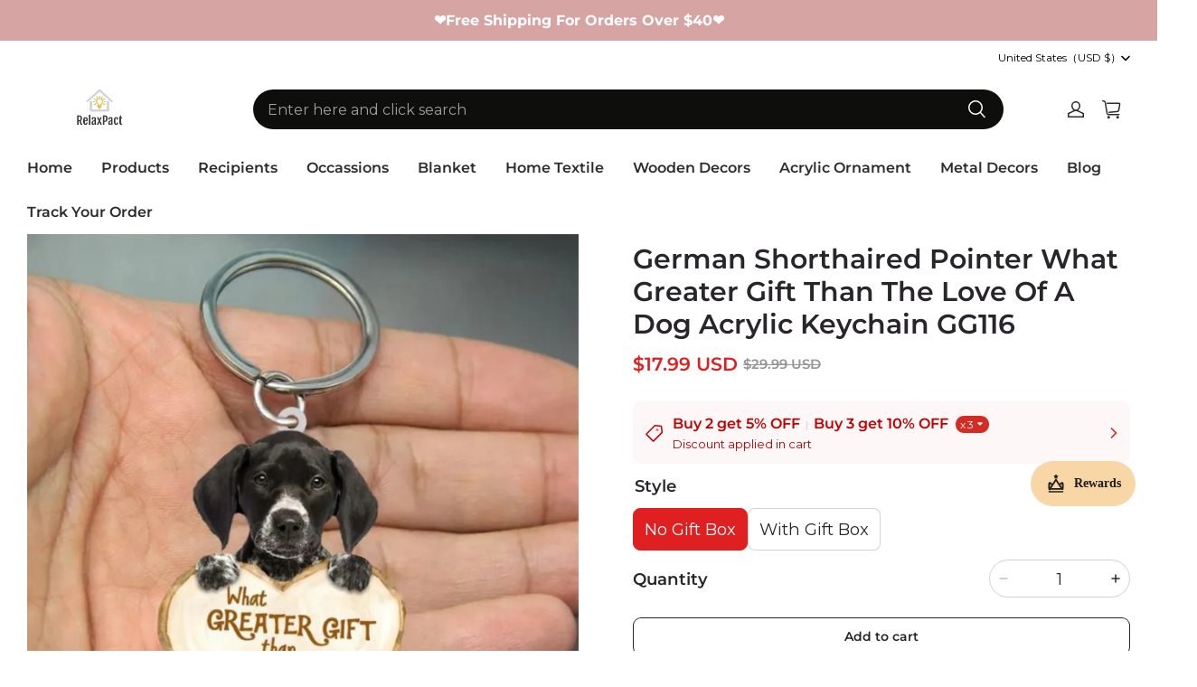

--- FILE ---
content_type: text/html; charset=utf-8
request_url: https://relaxpact.com/products/german-shorthaired-pointer-what-greater-gift-than-the-love-of-a-dog-acrylic-keychain-gg116
body_size: 88504
content:
<!DOCTYPE html>
<html lang="en">
  <head>
    <meta charset="UTF-8" />
    <meta http-equiv="X-UA-Compatible" content="IE=edge" />
    <meta
      name="viewport"
      content="width=device-width, initial-scale=1.0, minimum-scale=1.0, maximum-scale=1.0, user-scalable=no"
    />
    <link rel="canonical" href="https://relaxpact.com/products/german-shorthaired-pointer-what-greater-gift-than-the-love-of-a-dog-acrylic-keychain-gg116" />
    <meta http-equiv="x-dns-prefetch-control" content="on" />
    <link rel="dns-prefetch" href="https://fonts.gstatic.com" />
    <link rel="preconnect" href="https://fonts.gstatic.com" />
      <link rel="icon" type="image/png" href="https://img-va.myshopline.com/image/store/1732155045262/rplogo-3.png?w&#x3D;32&amp;h&#x3D;32" />
    <script async src="https://securepubads.g.doubleclick.net/tag/js/gpt.js" crossorigin="anonymous"></script>
    <title>
  German Shorthaired Pointer What Greater Gift Than The Love Of A Dog Acrylic Keychain GG116 &ndash; Relaxpact
</title>

      <meta name="description" content="&lt;h4 style&#x3D;&quot;text-align: center;&quot; data-mce-fragment&#x3D;&quot;1&quot;&gt;&lt;strong&gt;&lt;span style&#x3D;&quot;color: #00aaff;&quot;&gt;MADE WITH HEART, MADE FOR LOVE ❤️&lt;/span&gt;&lt;/strong&gt;&lt;/h4&gt;
&lt;p&gt;&lt;span&gt;&lt;img src&#x3D;&quot;https://cdn.shopify.com/s/files/1/0553/2876/8199/files/FotoJet_-_2022-03-22T145241.618_1_480x480.jpg?v&#x3D;1647932696&quot; alt&#x3D;&quot;&quot; style&#x3D;&quot;display: block; margin-left: auto; margin-right: auto;&quot; width&#x3D;&quot;450&quot; height&#x3D;&quot;450&quot;&gt;&lt;/span&gt;&lt;/p&gt;
&lt;h4 data-mce-fragment&#x3D;&quot;1&quot;&gt;&lt;em&gt;PRODUCT DETAILS:&lt;/em&gt;&lt;/h4&gt;
&lt;ul data-mce-fragment&#x3D;&quot;1&quot;&gt;
&lt;li data-mce-fragment&#x3D;&quot;1&quot;&gt;
&lt;strong data-mce-fragment&#x3D;&quot;1&quot;&gt;Size: &lt;/strong&gt;8 cm diameter and 3 mm thickness.&lt;/li&gt;
&lt;li data-mce-fragment&#x3D;&quot;1&quot;&gt;
&lt;strong data-mce-fragment&#x3D;&quot;1&quot;&gt;Material: &lt;/strong&gt;Made from lightweight mica acrylic, easy for hanging.&lt;/li&gt;
&lt;li data-mce-fragment&#x3D;&quot;1&quot;&gt;&lt;strong data-mce-fragment&#x3D;&quot;1&quot;&gt;Feature: Two-sided design.&lt;/strong&gt;&lt;/li&gt;
&lt;li data-mce-fragment&#x3D;&quot;1&quot;&gt;
&lt;strong data-mce-fragment&#x3D;&quot;1&quot;&gt;Printing technique: &lt;/strong&gt;Dye-sublimation print.&lt;/li&gt;
&lt;/ul&gt;
&lt;h4 data-mce-fragment&#x3D;&quot;1&quot;&gt;&lt;em&gt;NOTE&lt;/em&gt;&lt;/h4&gt;
&lt;ul&gt;
&lt;li&gt;Due to variations of light and color settings of computer/personal device screens, colors may appear slightly different from photographic images, please allow slight chromatic aberration.&lt;/li&gt;
&lt;li&gt;Due to the manufacturing process, sizes and weight of items listed in descriptions are approximate and actual measurement may vary slightly, please allow slight errors in product dimensions and weight.&lt;/li&gt;
&lt;li&gt;&lt;strong&gt;To prevent scratches during transportation, a plastic film is attached to the surface of the product, please remove the film when using the product&lt;/strong&gt;&lt;/li&gt;
&lt;/ul&gt;
&lt;h4 data-mce-fragment&#x3D;&quot;1&quot;&gt;&lt;em&gt;THE CUSTOM ORDER PROCESS&lt;/em&gt;&lt;/h4&gt;
&lt;p data-mce-fragment&#x3D;&quot;1&quot;&gt;Our Products require 4-7 business days production time, and we will check them before and after producing. We take pride in offering you the best product which does take time about 3-4 weeks from creation to your door. Therefore, we&#x27;re grateful for your patience and understanding.&lt;br&gt;Thank you for choosing us and thanks for your patience.&lt;br&gt;If you have any questions. Please feel free to contact us.&lt;/p&gt;
&lt;h4 data-mce-fragment&#x3D;&quot;1&quot;&gt;
&lt;em data-mce-fragment&#x3D;&quot;1&quot;&gt;WHY US?&lt;/em&gt;&lt;strong data-mce-fragment&#x3D;&quot;1&quot;&gt;&lt;em data-mce-fragment&#x3D;&quot;1&quot;&gt;👇&lt;/em&gt;&lt;/strong&gt;
&lt;/h4&gt;
&lt;ul data-mce-fragment&#x3D;&quot;1&quot;&gt;
&lt;li data-mce-fragment&#x3D;&quot;1&quot;&gt;We work directly with manufacturers all over the world to ensure the best quality of our products. We have a Quality Control department which helps us to keep our promise!&lt;/li&gt;
&lt;li data-mce-fragment&#x3D;&quot;1&quot;&gt;Price is always competitive.&lt;/li&gt;
&lt;li data-mce-fragment&#x3D;&quot;1&quot;&gt;Awesome Customer Service&lt;/li&gt;
&lt;li data-mce-fragment&#x3D;&quot;1&quot;&gt;Amazing products along with High Quality&lt;/li&gt;
&lt;/ul&gt;
&lt;p data-mce-fragment&#x3D;&quot;1&quot;&gt;&lt;img style&#x3D;&quot;display: block; margin-left: auto; margin-right: auto;&quot; class&#x3D;&quot;sep-lazyload lazyautosizes lazyloaded&quot; data-sizes&#x3D;&quot;auto&quot; data-src&#x3D;&quot;https://img.staticdj.com/536a54f2d4e69dde94cfa4ddfeeca1a1.gif&quot; sizes&#x3D;&quot;501px&quot; width&#x3D;&quot;449&quot; height&#x3D;&quot;279&quot; src&#x3D;&quot;https://img.staticdj.com/536a54f2d4e69dde94cfa4ddfeeca1a1.gif&quot; data-mce-fragment&#x3D;&quot;1&quot; data-mce-src&#x3D;&quot;https://img.staticdj.com/536a54f2d4e69dde94cfa4ddfeeca1a1.gif&quot;&gt;&lt;/p&gt;
&lt;h4 data-mce-fragment&#x3D;&quot;1&quot;&gt;&lt;em data-mce-fragment&#x3D;&quot;1&quot;&gt;SHIPPING&lt;/em&gt;&lt;/h4&gt;
&lt;ul data-mce-fragment&#x3D;&quot;1&quot;&gt;
&lt;li data-mce-fragment&#x3D;&quot;1&quot;&gt;We ship to worldwide.&lt;/li&gt;
&lt;li data-mce-fragment&#x3D;&quot;1&quot;&gt;Standard shipping typically takes 7-15 business days (excluding weekends). If your order is not delivered by the estimated delivery time, please contact our friendly customer service for assistance!&lt;/li&gt;
&lt;/ul&gt;
&lt;span class&#x3D;&quot;currency-converter-wrapper-amount-box cbb-desktop-view skiptranslate notranslate&quot;&gt;&lt;span&gt;Free Shipping For Orders More Than &lt;/span&gt;&lt;/span&gt;&lt;span class&#x3D;&quot;currency-converter-amount cbb-price-currency-USD&quot;&gt;&lt;span class&#x3D;&quot;cbb-price-symbol&quot;&gt;$&lt;/span&gt;&lt;span class&#x3D;&quot;cbb-price-digits&quot;&gt;39.00&lt;/span&gt;&lt;/span&gt;&lt;img alt&#x3D;&quot;&quot; height&#x3D;&quot;11&quot; width&#x3D;&quot;11&quot; src&#x3D;&quot;https://cdn.codeblackbelt.com/images/updown.gif&quot; class&#x3D;&quot;cbb-currency-updown-icon&quot;&gt;
&lt;div data-mce-fragment&#x3D;&quot;1&quot;&gt;
&lt;ul class&#x3D;&quot;default&quot; data-mce-fragment&#x3D;&quot;1&quot;&gt;&lt;/ul&gt;
&lt;img style&#x3D;&quot;display: block; margin-left: auto; margin-right: auto;&quot; src&#x3D;&quot;https://cdn.shopify.com/s/files/1/0032/7362/1616/files/2fa20bbb4ffb5fce4f72d3ae2061aacf_large_8a80434b-67c3-4d04-8121-c16f2c1816ae_large.jpg?v&#x3D;1560759226&quot; alt&#x3D;&quot;&quot; width&#x3D;&quot;450&quot; height&#x3D;&quot;253&quot; data-mce-fragment&#x3D;&quot;1&quot; data-mce-src&#x3D;&quot;https://cdn.shopify.com/s/files/1/0032/7362/1616/files/2fa20bbb4ffb5fce4f72d3ae2061aacf_large_8a80434b-67c3-4d04-8121-c16f2c1816ae_large.jpg?v&#x3D;1560759226&quot;&gt;
&lt;/div&gt;
&lt;p data-mce-fragment&#x3D;&quot;1&quot;&gt;&lt;br data-mce-fragment&#x3D;&quot;1&quot;&gt;&lt;/p&gt;
&lt;h4 data-mce-fragment&#x3D;&quot;1&quot;&gt;&lt;em data-mce-fragment&#x3D;&quot;1&quot;&gt;PAYMENT&lt;/em&gt;&lt;/h4&gt;
&lt;p data-mce-fragment&#x3D;&quot;1&quot;&gt;PayPal is welcomed here.&lt;br data-mce-fragment&#x3D;&quot;1&quot;&gt;If you don&#x27;t have a PayPal account, we accept all credit cards: just select &#x27;PayPal&#x27; and click the &#x27;&lt;strong data-mce-fragment&#x3D;&quot;1&quot;&gt;Pay with Debit or Credit Card&lt;/strong&gt;&#x27; button.&lt;/p&gt;
&lt;p style&#x3D;&quot;text-align: center;&quot; data-mce-fragment&#x3D;&quot;1&quot;&gt;&lt;strong data-mce-fragment&#x3D;&quot;1&quot;&gt;&lt;em data-mce-fragment&#x3D;&quot;1&quot;&gt;We&#x27;re thrilled to support First Book - an amazing charity that donates books to disadvantaged children who need them the most.&lt;/em&gt;&lt;/strong&gt;&lt;/p&gt;" />


    
<meta property="og:site_name" content="Relaxpact" />
<meta property="og:url" content="https://relaxpact.com/products/german-shorthaired-pointer-what-greater-gift-than-the-love-of-a-dog-acrylic-keychain-gg116" />
<meta property="og:title" content="German Shorthaired Pointer What Greater Gift Than The Love Of A Dog Acrylic Keychain GG116" />
<meta property="og:type" content="product" />
<meta property="og:description" content="&lt;h4 style&#x3D;&quot;text-align: center;&quot; data-mce-fragment&#x3D;&quot;1&quot;&gt;&lt;strong&gt;&lt;span style&#x3D;&quot;color: #00aaff;&quot;&gt;MADE WITH HEART, MADE FOR LOVE ❤️&lt;/span&gt;&lt;/strong&gt;&lt;/h4&gt;
&lt;p&gt;&lt;span&gt;&lt;img src&#x3D;&quot;https://cdn.shopify.com/s/files/1/0553/2876/8199/files/FotoJet_-_2022-03-22T145241.618_1_480x480.jpg?v&#x3D;1647932696&quot; alt&#x3D;&quot;&quot; style&#x3D;&quot;display: block; margin-left: auto; margin-right: auto;&quot; width&#x3D;&quot;450&quot; height&#x3D;&quot;450&quot;&gt;&lt;/span&gt;&lt;/p&gt;
&lt;h4 data-mce-fragment&#x3D;&quot;1&quot;&gt;&lt;em&gt;PRODUCT DETAILS:&lt;/em&gt;&lt;/h4&gt;
&lt;ul data-mce-fragment&#x3D;&quot;1&quot;&gt;
&lt;li data-mce-fragment&#x3D;&quot;1&quot;&gt;
&lt;strong data-mce-fragment&#x3D;&quot;1&quot;&gt;Size: &lt;/strong&gt;8 cm diameter and 3 mm thickness.&lt;/li&gt;
&lt;li data-mce-fragment&#x3D;&quot;1&quot;&gt;
&lt;strong data-mce-fragment&#x3D;&quot;1&quot;&gt;Material: &lt;/strong&gt;Made from lightweight mica acrylic, easy for hanging.&lt;/li&gt;
&lt;li data-mce-fragment&#x3D;&quot;1&quot;&gt;&lt;strong data-mce-fragment&#x3D;&quot;1&quot;&gt;Feature: Two-sided design.&lt;/strong&gt;&lt;/li&gt;
&lt;li data-mce-fragment&#x3D;&quot;1&quot;&gt;
&lt;strong data-mce-fragment&#x3D;&quot;1&quot;&gt;Printing technique: &lt;/strong&gt;Dye-sublimation print.&lt;/li&gt;
&lt;/ul&gt;
&lt;h4 data-mce-fragment&#x3D;&quot;1&quot;&gt;&lt;em&gt;NOTE&lt;/em&gt;&lt;/h4&gt;
&lt;ul&gt;
&lt;li&gt;Due to variations of light and color settings of computer/personal device screens, colors may appear slightly different from photographic images, please allow slight chromatic aberration.&lt;/li&gt;
&lt;li&gt;Due to the manufacturing process, sizes and weight of items listed in descriptions are approximate and actual measurement may vary slightly, please allow slight errors in product dimensions and weight.&lt;/li&gt;
&lt;li&gt;&lt;strong&gt;To prevent scratches during transportation, a plastic film is attached to the surface of the product, please remove the film when using the product&lt;/strong&gt;&lt;/li&gt;
&lt;/ul&gt;
&lt;h4 data-mce-fragment&#x3D;&quot;1&quot;&gt;&lt;em&gt;THE CUSTOM ORDER PROCESS&lt;/em&gt;&lt;/h4&gt;
&lt;p data-mce-fragment&#x3D;&quot;1&quot;&gt;Our Products require 4-7 business days production time, and we will check them before and after producing. We take pride in offering you the best product which does take time about 3-4 weeks from creation to your door. Therefore, we&#x27;re grateful for your patience and understanding.&lt;br&gt;Thank you for choosing us and thanks for your patience.&lt;br&gt;If you have any questions. Please feel free to contact us.&lt;/p&gt;
&lt;h4 data-mce-fragment&#x3D;&quot;1&quot;&gt;
&lt;em data-mce-fragment&#x3D;&quot;1&quot;&gt;WHY US?&lt;/em&gt;&lt;strong data-mce-fragment&#x3D;&quot;1&quot;&gt;&lt;em data-mce-fragment&#x3D;&quot;1&quot;&gt;👇&lt;/em&gt;&lt;/strong&gt;
&lt;/h4&gt;
&lt;ul data-mce-fragment&#x3D;&quot;1&quot;&gt;
&lt;li data-mce-fragment&#x3D;&quot;1&quot;&gt;We work directly with manufacturers all over the world to ensure the best quality of our products. We have a Quality Control department which helps us to keep our promise!&lt;/li&gt;
&lt;li data-mce-fragment&#x3D;&quot;1&quot;&gt;Price is always competitive.&lt;/li&gt;
&lt;li data-mce-fragment&#x3D;&quot;1&quot;&gt;Awesome Customer Service&lt;/li&gt;
&lt;li data-mce-fragment&#x3D;&quot;1&quot;&gt;Amazing products along with High Quality&lt;/li&gt;
&lt;/ul&gt;
&lt;p data-mce-fragment&#x3D;&quot;1&quot;&gt;&lt;img style&#x3D;&quot;display: block; margin-left: auto; margin-right: auto;&quot; class&#x3D;&quot;sep-lazyload lazyautosizes lazyloaded&quot; data-sizes&#x3D;&quot;auto&quot; data-src&#x3D;&quot;https://img.staticdj.com/536a54f2d4e69dde94cfa4ddfeeca1a1.gif&quot; sizes&#x3D;&quot;501px&quot; width&#x3D;&quot;449&quot; height&#x3D;&quot;279&quot; src&#x3D;&quot;https://img.staticdj.com/536a54f2d4e69dde94cfa4ddfeeca1a1.gif&quot; data-mce-fragment&#x3D;&quot;1&quot; data-mce-src&#x3D;&quot;https://img.staticdj.com/536a54f2d4e69dde94cfa4ddfeeca1a1.gif&quot;&gt;&lt;/p&gt;
&lt;h4 data-mce-fragment&#x3D;&quot;1&quot;&gt;&lt;em data-mce-fragment&#x3D;&quot;1&quot;&gt;SHIPPING&lt;/em&gt;&lt;/h4&gt;
&lt;ul data-mce-fragment&#x3D;&quot;1&quot;&gt;
&lt;li data-mce-fragment&#x3D;&quot;1&quot;&gt;We ship to worldwide.&lt;/li&gt;
&lt;li data-mce-fragment&#x3D;&quot;1&quot;&gt;Standard shipping typically takes 7-15 business days (excluding weekends). If your order is not delivered by the estimated delivery time, please contact our friendly customer service for assistance!&lt;/li&gt;
&lt;/ul&gt;
&lt;span class&#x3D;&quot;currency-converter-wrapper-amount-box cbb-desktop-view skiptranslate notranslate&quot;&gt;&lt;span&gt;Free Shipping For Orders More Than &lt;/span&gt;&lt;/span&gt;&lt;span class&#x3D;&quot;currency-converter-amount cbb-price-currency-USD&quot;&gt;&lt;span class&#x3D;&quot;cbb-price-symbol&quot;&gt;$&lt;/span&gt;&lt;span class&#x3D;&quot;cbb-price-digits&quot;&gt;39.00&lt;/span&gt;&lt;/span&gt;&lt;img alt&#x3D;&quot;&quot; height&#x3D;&quot;11&quot; width&#x3D;&quot;11&quot; src&#x3D;&quot;https://cdn.codeblackbelt.com/images/updown.gif&quot; class&#x3D;&quot;cbb-currency-updown-icon&quot;&gt;
&lt;div data-mce-fragment&#x3D;&quot;1&quot;&gt;
&lt;ul class&#x3D;&quot;default&quot; data-mce-fragment&#x3D;&quot;1&quot;&gt;&lt;/ul&gt;
&lt;img style&#x3D;&quot;display: block; margin-left: auto; margin-right: auto;&quot; src&#x3D;&quot;https://cdn.shopify.com/s/files/1/0032/7362/1616/files/2fa20bbb4ffb5fce4f72d3ae2061aacf_large_8a80434b-67c3-4d04-8121-c16f2c1816ae_large.jpg?v&#x3D;1560759226&quot; alt&#x3D;&quot;&quot; width&#x3D;&quot;450&quot; height&#x3D;&quot;253&quot; data-mce-fragment&#x3D;&quot;1&quot; data-mce-src&#x3D;&quot;https://cdn.shopify.com/s/files/1/0032/7362/1616/files/2fa20bbb4ffb5fce4f72d3ae2061aacf_large_8a80434b-67c3-4d04-8121-c16f2c1816ae_large.jpg?v&#x3D;1560759226&quot;&gt;
&lt;/div&gt;
&lt;p data-mce-fragment&#x3D;&quot;1&quot;&gt;&lt;br data-mce-fragment&#x3D;&quot;1&quot;&gt;&lt;/p&gt;
&lt;h4 data-mce-fragment&#x3D;&quot;1&quot;&gt;&lt;em data-mce-fragment&#x3D;&quot;1&quot;&gt;PAYMENT&lt;/em&gt;&lt;/h4&gt;
&lt;p data-mce-fragment&#x3D;&quot;1&quot;&gt;PayPal is welcomed here.&lt;br data-mce-fragment&#x3D;&quot;1&quot;&gt;If you don&#x27;t have a PayPal account, we accept all credit cards: just select &#x27;PayPal&#x27; and click the &#x27;&lt;strong data-mce-fragment&#x3D;&quot;1&quot;&gt;Pay with Debit or Credit Card&lt;/strong&gt;&#x27; button.&lt;/p&gt;
&lt;p style&#x3D;&quot;text-align: center;&quot; data-mce-fragment&#x3D;&quot;1&quot;&gt;&lt;strong data-mce-fragment&#x3D;&quot;1&quot;&gt;&lt;em data-mce-fragment&#x3D;&quot;1&quot;&gt;We&#x27;re thrilled to support First Book - an amazing charity that donates books to disadvantaged children who need them the most.&lt;/em&gt;&lt;/strong&gt;&lt;/p&gt;" />  <meta property="og:image" content="https://img-va.myshopline.com/image/store/1732155045262/LCA717Gg116GermanShorthairedPointer-1.jpg?w&#x3D;800&amp;h&#x3D;800" />
  <meta property="og:image:secure_url" content="https://img-va.myshopline.com/image/store/1732155045262/LCA717Gg116GermanShorthairedPointer-1.jpg?w&#x3D;800&amp;h&#x3D;800" />
  <meta property="og:image:width" content="800" />
  <meta property="og:image:height" content="800" />
  <meta property="og:price:amount" content="17.99" />
  <meta property="og:price:currency" content="USD" />
<meta name="twitter:card" content="summary_large_image" />
<meta name="twitter:title" content="German Shorthaired Pointer What Greater Gift Than The Love Of A Dog Acrylic Keychain GG116" />
<meta name="twitter:description" content="&lt;h4 style&#x3D;&quot;text-align: center;&quot; data-mce-fragment&#x3D;&quot;1&quot;&gt;&lt;strong&gt;&lt;span style&#x3D;&quot;color: #00aaff;&quot;&gt;MADE WITH HEART, MADE FOR LOVE ❤️&lt;/span&gt;&lt;/strong&gt;&lt;/h4&gt;
&lt;p&gt;&lt;span&gt;&lt;img src&#x3D;&quot;https://cdn.shopify.com/s/files/1/0553/2876/8199/files/FotoJet_-_2022-03-22T145241.618_1_480x480.jpg?v&#x3D;1647932696&quot; alt&#x3D;&quot;&quot; style&#x3D;&quot;display: block; margin-left: auto; margin-right: auto;&quot; width&#x3D;&quot;450&quot; height&#x3D;&quot;450&quot;&gt;&lt;/span&gt;&lt;/p&gt;
&lt;h4 data-mce-fragment&#x3D;&quot;1&quot;&gt;&lt;em&gt;PRODUCT DETAILS:&lt;/em&gt;&lt;/h4&gt;
&lt;ul data-mce-fragment&#x3D;&quot;1&quot;&gt;
&lt;li data-mce-fragment&#x3D;&quot;1&quot;&gt;
&lt;strong data-mce-fragment&#x3D;&quot;1&quot;&gt;Size: &lt;/strong&gt;8 cm diameter and 3 mm thickness.&lt;/li&gt;
&lt;li data-mce-fragment&#x3D;&quot;1&quot;&gt;
&lt;strong data-mce-fragment&#x3D;&quot;1&quot;&gt;Material: &lt;/strong&gt;Made from lightweight mica acrylic, easy for hanging.&lt;/li&gt;
&lt;li data-mce-fragment&#x3D;&quot;1&quot;&gt;&lt;strong data-mce-fragment&#x3D;&quot;1&quot;&gt;Feature: Two-sided design.&lt;/strong&gt;&lt;/li&gt;
&lt;li data-mce-fragment&#x3D;&quot;1&quot;&gt;
&lt;strong data-mce-fragment&#x3D;&quot;1&quot;&gt;Printing technique: &lt;/strong&gt;Dye-sublimation print.&lt;/li&gt;
&lt;/ul&gt;
&lt;h4 data-mce-fragment&#x3D;&quot;1&quot;&gt;&lt;em&gt;NOTE&lt;/em&gt;&lt;/h4&gt;
&lt;ul&gt;
&lt;li&gt;Due to variations of light and color settings of computer/personal device screens, colors may appear slightly different from photographic images, please allow slight chromatic aberration.&lt;/li&gt;
&lt;li&gt;Due to the manufacturing process, sizes and weight of items listed in descriptions are approximate and actual measurement may vary slightly, please allow slight errors in product dimensions and weight.&lt;/li&gt;
&lt;li&gt;&lt;strong&gt;To prevent scratches during transportation, a plastic film is attached to the surface of the product, please remove the film when using the product&lt;/strong&gt;&lt;/li&gt;
&lt;/ul&gt;
&lt;h4 data-mce-fragment&#x3D;&quot;1&quot;&gt;&lt;em&gt;THE CUSTOM ORDER PROCESS&lt;/em&gt;&lt;/h4&gt;
&lt;p data-mce-fragment&#x3D;&quot;1&quot;&gt;Our Products require 4-7 business days production time, and we will check them before and after producing. We take pride in offering you the best product which does take time about 3-4 weeks from creation to your door. Therefore, we&#x27;re grateful for your patience and understanding.&lt;br&gt;Thank you for choosing us and thanks for your patience.&lt;br&gt;If you have any questions. Please feel free to contact us.&lt;/p&gt;
&lt;h4 data-mce-fragment&#x3D;&quot;1&quot;&gt;
&lt;em data-mce-fragment&#x3D;&quot;1&quot;&gt;WHY US?&lt;/em&gt;&lt;strong data-mce-fragment&#x3D;&quot;1&quot;&gt;&lt;em data-mce-fragment&#x3D;&quot;1&quot;&gt;👇&lt;/em&gt;&lt;/strong&gt;
&lt;/h4&gt;
&lt;ul data-mce-fragment&#x3D;&quot;1&quot;&gt;
&lt;li data-mce-fragment&#x3D;&quot;1&quot;&gt;We work directly with manufacturers all over the world to ensure the best quality of our products. We have a Quality Control department which helps us to keep our promise!&lt;/li&gt;
&lt;li data-mce-fragment&#x3D;&quot;1&quot;&gt;Price is always competitive.&lt;/li&gt;
&lt;li data-mce-fragment&#x3D;&quot;1&quot;&gt;Awesome Customer Service&lt;/li&gt;
&lt;li data-mce-fragment&#x3D;&quot;1&quot;&gt;Amazing products along with High Quality&lt;/li&gt;
&lt;/ul&gt;
&lt;p data-mce-fragment&#x3D;&quot;1&quot;&gt;&lt;img style&#x3D;&quot;display: block; margin-left: auto; margin-right: auto;&quot; class&#x3D;&quot;sep-lazyload lazyautosizes lazyloaded&quot; data-sizes&#x3D;&quot;auto&quot; data-src&#x3D;&quot;https://img.staticdj.com/536a54f2d4e69dde94cfa4ddfeeca1a1.gif&quot; sizes&#x3D;&quot;501px&quot; width&#x3D;&quot;449&quot; height&#x3D;&quot;279&quot; src&#x3D;&quot;https://img.staticdj.com/536a54f2d4e69dde94cfa4ddfeeca1a1.gif&quot; data-mce-fragment&#x3D;&quot;1&quot; data-mce-src&#x3D;&quot;https://img.staticdj.com/536a54f2d4e69dde94cfa4ddfeeca1a1.gif&quot;&gt;&lt;/p&gt;
&lt;h4 data-mce-fragment&#x3D;&quot;1&quot;&gt;&lt;em data-mce-fragment&#x3D;&quot;1&quot;&gt;SHIPPING&lt;/em&gt;&lt;/h4&gt;
&lt;ul data-mce-fragment&#x3D;&quot;1&quot;&gt;
&lt;li data-mce-fragment&#x3D;&quot;1&quot;&gt;We ship to worldwide.&lt;/li&gt;
&lt;li data-mce-fragment&#x3D;&quot;1&quot;&gt;Standard shipping typically takes 7-15 business days (excluding weekends). If your order is not delivered by the estimated delivery time, please contact our friendly customer service for assistance!&lt;/li&gt;
&lt;/ul&gt;
&lt;span class&#x3D;&quot;currency-converter-wrapper-amount-box cbb-desktop-view skiptranslate notranslate&quot;&gt;&lt;span&gt;Free Shipping For Orders More Than &lt;/span&gt;&lt;/span&gt;&lt;span class&#x3D;&quot;currency-converter-amount cbb-price-currency-USD&quot;&gt;&lt;span class&#x3D;&quot;cbb-price-symbol&quot;&gt;$&lt;/span&gt;&lt;span class&#x3D;&quot;cbb-price-digits&quot;&gt;39.00&lt;/span&gt;&lt;/span&gt;&lt;img alt&#x3D;&quot;&quot; height&#x3D;&quot;11&quot; width&#x3D;&quot;11&quot; src&#x3D;&quot;https://cdn.codeblackbelt.com/images/updown.gif&quot; class&#x3D;&quot;cbb-currency-updown-icon&quot;&gt;
&lt;div data-mce-fragment&#x3D;&quot;1&quot;&gt;
&lt;ul class&#x3D;&quot;default&quot; data-mce-fragment&#x3D;&quot;1&quot;&gt;&lt;/ul&gt;
&lt;img style&#x3D;&quot;display: block; margin-left: auto; margin-right: auto;&quot; src&#x3D;&quot;https://cdn.shopify.com/s/files/1/0032/7362/1616/files/2fa20bbb4ffb5fce4f72d3ae2061aacf_large_8a80434b-67c3-4d04-8121-c16f2c1816ae_large.jpg?v&#x3D;1560759226&quot; alt&#x3D;&quot;&quot; width&#x3D;&quot;450&quot; height&#x3D;&quot;253&quot; data-mce-fragment&#x3D;&quot;1&quot; data-mce-src&#x3D;&quot;https://cdn.shopify.com/s/files/1/0032/7362/1616/files/2fa20bbb4ffb5fce4f72d3ae2061aacf_large_8a80434b-67c3-4d04-8121-c16f2c1816ae_large.jpg?v&#x3D;1560759226&quot;&gt;
&lt;/div&gt;
&lt;p data-mce-fragment&#x3D;&quot;1&quot;&gt;&lt;br data-mce-fragment&#x3D;&quot;1&quot;&gt;&lt;/p&gt;
&lt;h4 data-mce-fragment&#x3D;&quot;1&quot;&gt;&lt;em data-mce-fragment&#x3D;&quot;1&quot;&gt;PAYMENT&lt;/em&gt;&lt;/h4&gt;
&lt;p data-mce-fragment&#x3D;&quot;1&quot;&gt;PayPal is welcomed here.&lt;br data-mce-fragment&#x3D;&quot;1&quot;&gt;If you don&#x27;t have a PayPal account, we accept all credit cards: just select &#x27;PayPal&#x27; and click the &#x27;&lt;strong data-mce-fragment&#x3D;&quot;1&quot;&gt;Pay with Debit or Credit Card&lt;/strong&gt;&#x27; button.&lt;/p&gt;
&lt;p style&#x3D;&quot;text-align: center;&quot; data-mce-fragment&#x3D;&quot;1&quot;&gt;&lt;strong data-mce-fragment&#x3D;&quot;1&quot;&gt;&lt;em data-mce-fragment&#x3D;&quot;1&quot;&gt;We&#x27;re thrilled to support First Book - an amazing charity that donates books to disadvantaged children who need them the most.&lt;/em&gt;&lt;/strong&gt;&lt;/p&gt;" />

    <style>
@font-face {
  font-family: 'Montserrat';
  font-weight: 400;
  font-style: normal;
  font-display: swap;
  src: url('/cdn/shop/fonts/Montserrat:regular_v26.woff') format('woff'),
        url('/cdn/shop/fonts/Montserrat:regular_v26.woff2') format('woff2');
}

@font-face {
  font-family: 'Montserrat';
  font-weight: 500;
  font-style: normal;
  font-display: swap;
  src: url('/cdn/shop/fonts/Montserrat:500_v26.woff') format('woff'),
        url('/cdn/shop/fonts/Montserrat:500_v26.woff2') format('woff2');
}

@font-face {
  font-family: 'Montserrat';
  font-weight: 600;
  font-style: normal;
  font-display: swap;
  src: url('/cdn/shop/fonts/Montserrat:600_v26.woff') format('woff'),
        url('/cdn/shop/fonts/Montserrat:600_v26.woff2') format('woff2');
}

@font-face {
  font-family: 'Montserrat';
  font-weight: 700;
  font-style: normal;
  font-display: swap;
  src: url('/cdn/shop/fonts/Montserrat:700_v26.woff') format('woff'),
        url('/cdn/shop/fonts/Montserrat:700_v26.woff2') format('woff2');
}

@font-face {
  font-family: 'Montserrat';
  font-weight: 600;
  font-style: normal;
  font-display: swap;
  src: url('/cdn/shop/fonts/Montserrat:600_v26.woff') format('woff'),
        url('/cdn/shop/fonts/Montserrat:600_v26.woff2') format('woff2');
}

@font-face {
  font-family: 'Montserrat';
  font-weight: 400;
  font-style: normal;
  font-display: swap;
  src: url('/cdn/shop/fonts/Montserrat:regular_v26.woff') format('woff'),
        url('/cdn/shop/fonts/Montserrat:regular_v26.woff2') format('woff2');
}

@font-face {
  font-family: 'Montserrat';
  font-weight: 500;
  font-style: normal;
  font-display: swap;
  src: url('/cdn/shop/fonts/Montserrat:500_v26.woff') format('woff'),
        url('/cdn/shop/fonts/Montserrat:500_v26.woff2') format('woff2');
}

@font-face {
  font-family: 'Montserrat';
  font-weight: 600;
  font-style: normal;
  font-display: swap;
  src: url('/cdn/shop/fonts/Montserrat:600_v26.woff') format('woff'),
        url('/cdn/shop/fonts/Montserrat:600_v26.woff2') format('woff2');
}

@font-face {
  font-family: 'Montserrat';
  font-weight: 700;
  font-style: normal;
  font-display: swap;
  src: url('/cdn/shop/fonts/Montserrat:700_v26.woff') format('woff'),
        url('/cdn/shop/fonts/Montserrat:700_v26.woff2') format('woff2');
}

@font-face {
  font-family: 'Montserrat';
  font-weight: 400;
  font-style: normal;
  font-display: swap;
  src: url('/cdn/shop/fonts/Montserrat:regular_v26.woff') format('woff'),
        url('/cdn/shop/fonts/Montserrat:regular_v26.woff2') format('woff2');
}


:root {
    --title-font: "Montserrat", "sans-serif";
    --title-font-weight: 600;
    --title-font-style: normal;
    --title-letter-spacing: 0.00000001em;
    --title-font-size: 30px;
    --title-line-height: 1.2;
    --title-text-transform: unset;
    --body-font: "Montserrat", "sans-serif";
    
    --body-font-weight: 400;
    
    --body-bold-font-weight: 600;
    --body-font-style: normal;
    --body-letter-spacing: 0.00000001em;
    --body-font-size: 16px;
    --body-line-height: 1.6;

    --color-page-background: 255, 255, 255;
    --color-text: 41, 37, 44;
    --color-light-text: 148, 148, 148;
    --color-sale: 224, 32, 32;
    --color-discount: 227, 38, 25;
    --color-entry-line: 221, 221, 221;
    --color-button-background: 224, 32, 32;
    --color-button-text: 255, 255, 255;
    --color-button-secondary-background: 255, 255, 255;
    --color-button-secondary-text: 41, 37, 44;
    --color-button-secondary-border: 221, 221, 221;
    --color-discount-tag-background: 227, 38, 25;
    --color-discount-tag-text: 255, 255, 255;
    --color-cart-dot: 230, 0, 18;
    --color-cart-dot-text: 255, 255, 255;
    --color-image-background: 244, 247, 251;
    --color-image-loading-background: 244, 247, 251;
    --color-mask: 23, 23, 23;
    --color-shadow: var(--color-text);
    --color-scheme-1-bg: 255, 248, 238;
    --color-scheme-1-text: 44, 41, 36;
    --color-scheme-2-bg: 44, 41, 36;
    --color-scheme-2-text: 255, 255, 255;
    --color-scheme-3-bg: 244, 247, 251;
    --color-scheme-3-text: 0, 0, 0;

    --page-width: 1920px;
    --section-vertical-gap: 0px;
    --grid-horizontal-space: 20px;
    --grid-vertical-space: 20px;
    --grid-mobile-horizontal-space: 10px;
    --grid-mobile-vertical-space: 10px;

    --btn-border-thickness: 1px;
    --btn-border-opacity: 100%;
    --btn-border-radius: 8px;
    --btn-border-radius-outset: 9px;
    --btn-shadow-opacity: 0%;
    --btn-shadow-offset-x: 0px;
    --btn-shadow-offset-y: 0px;
    --btn-shadow-blur: 0px;

    --sku-selector-border-thickness: 1px;
    --sku-selector-border-opacity: 20%;
    --sku-selector-border-radius: 8px;
    --sku-selector-border-radius-outset: 9px;

    --input-border-thickness: 1px;
    --input-border-opacity: 20%;
    --input-border-radius: 28px;
    --input-border-radius-outset: 29px;
    --input-shadow-opacity: 0%;
    --input-shadow-offset-x: 0px;
    --input-shadow-offset-y: 0px;
    --input-shadow-blur: 0px;

    --card-border-thickness: 0px;
    --card-border-opacity: 10%;
    --card-border-radius: 0px;
    --card-border-radius-outset: 0px;
    --card-shadow-opacity: 0%;
    --card-shadow-offset-x: 0px;
    --card-shadow-offset-y: 0px;
    --card-shadow-blur: 0px;

    --product-card-border-thickness: 0px;
    --product-card-border-opacity: 10%;
    --product-card-border-radius: 0px;
    --product-card-border-radius-outset: 0px;
    --product-card-shadow-opacity: 0%;
    --product-card-shadow-offset-x: 0px;
    --product-card-shadow-offset-y: 0px;
    --product-card-shadow-blur: 0px;

    --collection-card-border-thickness: 0px;
    --collection-card-border-opacity: 10%;
    --collection-card-border-radius: 0px;
    --collection-card-border-radius-outset: 0px;
    --collection-card-shadow-opacity: 0%;
    --collection-card-shadow-offset-x: 0px;
    --collection-card-shadow-offset-y: 0px;
    --collection-card-shadow-blur: 0px;

    --blog-card-border-thickness: 0px;
    --blog-card-border-opacity: 10%;
    --blog-card-border-radius: 0px;
    --blog-card-border-radius-outset: 0px;
    --blog-card-shadow-opacity: 0%;
    --blog-card-shadow-offset-x: 0px;
    --blog-card-shadow-offset-y: 0px;
    --blog-card-shadow-blur: 0px;

    --content-border-thickness: 0px;
    --content-border-opacity: 0%;
    --content-border-radius: 0px;
    --content-border-radius-outset: 0px;
    --content-shadow-opacity: 0%;
    --content-shadow-offset-x: 0px;
    --content-shadow-offset-y: 0px;
    --content-shadow-blur: 0px;

    --media-border-thickness: 0px;
    --media-border-opacity: 0%;
    --media-border-radius: 0px;
    --media-border-radius-outset: 0px;
    --media-shadow-opacity: 0%;
    --media-shadow-offset-x: 0px;
    --media-shadow-offset-left: 0px;
    --media-shadow-offset-right: 0px;
    --media-shadow-offset-y: 0px;
    --media-shadow-offset-top: 0px;
    --media-shadow-offset-bottom: 0px;
    --media-shadow-blur: 0px;

    --menu-modal-border-thickness: 1px;
    --menu-modal-border-opacity: 10%;
    --menu-modal-border-radius: 4px;
    --menu-modal-border-radius-outset: 5px;
    --menu-modal-shadow-opacity: 0%;
    --menu-modal-shadow-offset-x: 0px;
    --menu-modal-shadow-offset-y: 4px;
    --menu-modal-shadow-blur: 5px;

    --drawer-border-thickness: 1px;
    --drawer-border-opacity: 10%;
    --drawer-shadow-opacity: 0%;
    --drawer-shadow-offset-x: 0px;
    --drawer-shadow-offset-y: 4px;
    --drawer-shadow-blur: 5px;

    --product-discount-radius: 0px;

    --swatch-background-default-image: url(https://img-preview.myshopline.com/image/shopline/1378876dd39c4edb8fa3a837eb16d853.png)
}
</style>

    <link href="/cdn/shop/prev/601560b94fbb188919dd1d36c8ab70a4/1748942478269/assets/base.css" rel="stylesheet" type="text/css" media="all">

    <script src="/cdn/shop/prev/601560b94fbb188919dd1d36c8ab70a4/1748942478269/assets/global.js" defer="defer"></script>

    
  <meta name="google-site-verification" content />
  <meta name="msvalidate.01" content />
<meta name="msvalidate.01" content />
  <meta name="facebook-domain-verification" content />
  <meta name="p:domain_verify" content />
  
<script >function __SL_CUSTOM_CODE_GETROW__(){var r=new Error;if(!r.stack)try{throw r}catch(r){if(!r.stack)return 0}var t=r.stack.toString().split(/\r\n|\n/),e=/:(\d+):(?:\d+)[^\d]*$/;do{var n=t.shift()}while(!e.exec(n)&&t.length);var a=e.exec(t.shift());return a?parseInt(a[1]):0}</script>
<script >!function(){function t(){this.data={}}t.prototype.set=function(t,n,i){this[n]||(this[n]={start:"",end:"",scripts:[]}),this[n][i]=t,this[n].start&&this[n].end&&(this.data[n]||(this.data[n]=[]),this.data[n].push(this[n]),delete this[n])},t.prototype.setScript=function(t,n){const i=this.data[t].find((function(t,n){return 0===n&&!t.scripts.length||!t.scripts.length}));i&&(i.scripts=i.scripts.concat(n))},t.prototype.getAppKeyByScriptUrl=function(t){var n=this;return new Promise((function(i){setTimeout((function(){const s=Object.keys(n.data).find((function(i){return n.data[i].find((function(n){return n.scripts.find((function(n){if(n&&n.src)return t===n.src}))}))}));i(s)}),4)}))},t.prototype.getAppKey=function(t){var n=this;return Object.keys(n.data).find((function(i){if(n.data[i].find((function(n){return n.start<t&&n.end>t})))return!0}))},window.__APP_CODE__||(window.__APP_CODE__=new t)}();</script>
<script>window.__ENV__ = {"APP_ENV":"product","SENTRY_DSN":"https:\u002F\u002Fb1ba39d4e0bf4bf6a6ef0a2add016a44@sentry-new.myshopline.com\u002F265","STORE_THEME_SENTRY_DSN":"https:\u002F\u002Fab5c03d7011e42d7b3914c7bd779547b@sentry-new.myshopline.com\u002F273","SENTRY_TRACES_SAMPLE_RATE":-1,"ENABLE_IFRAME_ID":true,"SENTRY_GRAY":false,"SDK_UMDJS":"https:\u002F\u002Fcdn.myshopline.com\u002Ft\u002Flayout\u002Fdev\u002F3300003680\u002F1608276731999\u002F610a693c63e57e2aca6c2554\u002F1628072347914\u002Fassets\u002Findex.umd.min.js","USE_STORE_INFO_REGION_CACHE":true,"USE_REDIRECT_PATH_CACHE":true,"USE_APP_CODE_BLOCK_CACHE":true,"USE_HTTP_REPORT_EVENT_IDS":[60006253],"USE_HTTP_REPORT_EVENT_NAMES":["view"],"ROBOTS_CACHER":{"ua_list":[],"useless_query":["fbclid","gclid","utm_campaign","utm_adset","utm_ad","utm_medium","utm_source","utm_content","utm_term","campaign_id","adset_id","ad_id","variant"],"expires":600,"store_domain_list":["ALL"],"is_use_spider_company":false,"is_use_spider_ua":false},"PAGE_CACHER":{"enable":false,"themes":["ALL","Expect","Impress","Expect_TEST"],"templates":[{"name":"templates\u002Findex","expires":10}]},"useOldSSRPlugin":{},"PAYPAL_CONFIG":{"disableFunding":"card,bancontact,blik,eps,giropay,ideal,mercadopago,mybank,p24,sepa,sofort,venmo"},"LOGGING_THRESHOLD_BY_RENDER":500,"POLLING_TIME-OUT_RETRY_FREQUENCY":8,"POLLING_TIME-OUT_RETRY_DELAY":3000,"DF_SDK_ENABLE":{"isAll":true,"appCode":"m3tdgo","themeNames":["Expect","global","Along","Impress","Soo","Solid"]},"PAYPAL_CONFIG_V2":[{"key":"disable-funding","value":"card,bancontact,blik,eps,giropay,ideal,mercadopago,mybank,p24,sepa,sofort,venmo","isCoverAll":true,"scope":"continue","whitelist":[],"blacklist":[]},{"key":"enable-funding","value":"paylater","isCoverAll":true,"scope":"all","whitelist":[],"blacklist":[]}],"COMPLETE_ORDER_JUMP_TIMEOUT":10,"ADDRESS_AUTOCOMPLETE_CONFIG":{"prediction_debounce_ms":400,"south_east_countries":{"mode":"disable","whitelist_store_ids":["1652240404138","1679974845705","1676274381211","1677468419723","1682156092973","1663745358748","1673329501708","1676868586152","1648608707106","1679279486633","1681696235688","1664792332609","1677837417427","1672322277922","1644637282055","1644637282057"],"blacklist_store_ids":[]}},"TRADE__FEATURE_FLAGS_CONFIG":{"server_endpoint":"https:\u002F\u002Fabtest.myshopline.com\u002Fexperiment","app_key":"shopline-trade"},"USE_REPORT_URL_STORE_IDS":["all"],"USE_EVENT_TRACE_CONFIG_CACHE":true,"IS_CHANGE_MERCHANT_TO_SITE":true,"PRODUCT_OBJECTS_GRAY_RULE":{"enable":true,"handleList":["adasgtest","bix3mk02","wenxuetingfz","amy.wen11","wenxuetingsgauto","shoplinewebtest","graytest","taican","haidu","bryant33","nana13","sjf03-sin","apitest001","adaus","bix3mk03","wenxuetingus","amy.wen12","wenxuetingauto","wenxuetingusauto","chun77","nana11","test03","apitest002","amywen12","lives-will","winsonwen","yongzyongz","slbryant","garytest","yongzyongz","lives-will","winsonwen","test111111","test04-sin","sjf03-us","shawboutique","extent-demo","beetlesgelpolish","soufeel","test-tys","r39x33kmubdcsvja9i","mademine-test-tys","1chqxtmchih8ul","jason-us","jason-sg","tina2","halaras","myhawaiianshirts","mycustombobblehead"],"ratio":50},"WEBSITE_MIFRATION":true,"TRADE_PAY":{"JUMP_TIMEOUT":2000,"AUTO_INIT":{"TIMEOUT":5000,"CHANNELS":[{"payMethodCode":"GooglePay"},{"payMethodCode":"ApplePay"}]}},"CHECKOUT_COUNTRY_LIBRARY_JSON_URL":"https:\u002F\u002Fcdn.myshopline.com\u002Ft\u002Fcf\u002F1cad82e8f88f0f743c2b82d308fb84f9\u002F4yblskxgvzarr1ub\u002Fcheckout-countries","CHECKOUT_COUNTRY_LIBRARY_JS_URL":"\u002Fcf-edge-static\u002F1cad82e8f88f0f743c2b82d308fb84f9\u002Fcheckout-countries","ANALYTICS_UNIFY_CONFIG":{"disableGetCollectionsStores":["1732075791988","1640660241441","1698792289635"],"hdsdkHttpConfig":{"stores":["*"],"acts":["webeventtracker","webslcodetrack"],"uas":["musical_ly"],"sendMethod":"ajax"},"pageDurationAsyncLoopInterval":0,"hdsdkFilterEvents":{"enable":true,"events":{"webslcodetrack":[{"event_name":"PageView_300"},{"event_name":"PageView_1000"},{"event_name":"PageView_2000"},{"event_name":"PageView_3000"},{"event_name":"View","page":102,"module":109,"component":101,"action_type":101},{"event_name":"View","page":103,"module":109,"component":101,"action_type":101},{"event_name":"View","page":132,"module":-999,"component":-999,"action_type":101},{"event_name":"ViewSuccess","page":132,"module":-999,"component":-999,"action_type":108}]}}},"WEB_PIXELS":{"wpt":{"templateBaseUrl":"https:\u002F\u002Fcdn.myshopline.com\u002Ft\u002Fwpm","sdkBaseUrl":"https:\u002F\u002Fcdn.myshopline.com\u002Fsl\u002Fsdk","sdkVersion":"wpt-0.4.3"},"wpm":{"sdkBaseUrl":"https:\u002F\u002Fcdn.myshopline.com\u002Fsl\u002Fsdk","sdkVersion":"wpm-0.6.1"}},"CHAIN_BASE_CONFIG":{"event":{"playback":{"playbackMaxLimit":0,"trackThreshold":50}}},"CHAIN_BASE_SERVICE_WORKER_URL":"\u002Fcf-edge-static\u002F4901d6778f66716fa583d51614a75d3d\u002Fchain-base-service-worker.js","streamTheme":[],"TRADE__METRIC_REPORT_CONFIG":{"rate":10000,"version":"v1"},"SENTRY_ERROR_FILTER_MESSAGES":["not match the postCode list","The current browser does not support Google Pay","Cannot use applePay","The current browser does not support this payment method","SDK实例化 & 初始化 失败 [reason: DEVICE_NOT_SUPPORT]","SDK实例化 & 初始化 失败 [reason: no support browser]","evaluating 'document.getElementById('stage-footer')","evaluating 'document.getElementById('live-chat-ai-wrapper')"]}</script><script>window.__LE__ = true;if(!window.Shopline){ window.Shopline = {} };Shopline.designMode=false;Shopline.uri={"alias":"ProductsDetail","isExact":true,"params":{"uniqueKey":"german-shorthaired-pointer-what-greater-gift-than-the-love-of-a-dog-acrylic-keychain-gg116"},"query":{},"url":"\u002Fproducts\u002Fgerman-shorthaired-pointer-what-greater-gift-than-the-love-of-a-dog-acrylic-keychain-gg116","path":"\u002Fproducts\u002F:uniqueKey","template":"templates\u002Fproduct.json","bindingTemplate":undefined,"root_url":"\u002F","customPageId":"0"};Shopline.handle="relaxpact";Shopline.merchantId="2402166231";Shopline.storeId="1732155045262";Shopline.currency="USD";Shopline.themeId="683684719952443b77f39313";Shopline.themeName="North";Shopline.storeThemeName="North1";Shopline.themeVersion="1.4.12";Shopline.themeTypeVersion=2.1;Shopline.updateMode=1;Shopline.locale="en";Shopline.customerCountry="US";Shopline.routes={"root":"\u002F"};Shopline.theme={"settings":{"desktop_logo_width":160,"desktop_logo_height":60,"mobile_logo_width":100,"mobile_logo_height":80,"color_page_background":"#FFFFFF","color_text":"#29252C","color_light_text":"#949494","color_entry_line":"#DDDDDD","color_card_background":"","color_card_text":"","color_button_background":"#e02020","color_button_text":"#FFFFFF","color_button_secondary_background":"#FFFFFF","color_button_secondary_text":"#29252C","color_button_secondary_border":"#DDDDDD","color_sale":"#e02020","color_discount":"#E32619","color_discount_tag_background":"#E32619","color_discount_tag_text":"#FFFFFF","color_cart_dot":"#E60012","color_cart_dot_text":"#FFFFFF","color_image_background":"#F4F7FB","color_image_loading_background":"#F4F7FB","color_mask":"#171717","color_shadow":"","color_scheme_1_bg":"#FFF8EE","color_scheme_1_text":"#2C2924","color_scheme_2_bg":"#2C2924","color_scheme_2_text":"#FFFFFF","color_scheme_3_bg":"#F4F7FB","color_scheme_3_text":"#000000","title_font_family":"Montserrat:600","title_letter_spacing":0,"title_font_size":30,"title_line_height":1.2,"title_uppercase":false,"body_font_family":"Montserrat:regular","body_letter_spacing":0,"body_font_size":16,"body_line_height":1.6,"page_width":1920,"section_vertical_gap":0,"grid_horizontal_space":20,"grid_vertical_space":20,"btn_hover_animation":"fill_right","btn_border_thickness":1,"btn_border_opacity":100,"btn_border_radius":8,"btn_shadow_opacity":0,"btn_shadow_offset_x":0,"btn_shadow_offset_y":0,"btn_shadow_blur":0,"sku_selector_border_thickness":1,"sku_selector_border_opacity":20,"sku_selector_border_radius":8,"sku_selector_shadow_opacity":0,"sku_selector_shadow_offset_x":0,"sku_selector_shadow_offset_y":0,"sku_selector_shadow_blur":0,"input_border_thickness":1,"input_border_opacity":20,"input_border_radius":28,"input_shadow_opacity":0,"input_shadow_offset_x":0,"input_shadow_offset_y":0,"input_shadow_blur":0,"enable_quick_view":true,"quick_view_button_pc_style":"icon","quick_view_button_mobile_style":"icon","product_title_show_type":"full-display","product_pc_title_show":true,"product_mobile_title_show":true,"product_discount":false,"product_discount_tag_style":"sale","product_discount_style":"number","product_discount_size":"medium","product_discount_position":"left_bottom","product_discount_radius":0,"product_card_price_show_type":"lowest_price","product_card_style":"normal","product_card_image_padding":0,"product_card_content_align":"left","product_card_border_thickness":0,"product_card_border_opacity":10,"product_card_border_radius":0,"product_card_shadow_opacity":0,"product_card_shadow_offset_x":0,"product_card_shadow_offset_y":0,"product_card_shadow_blur":0,"collection_card_style":"normal","collection_card_image_padding":0,"collection_card_content_align":"center","collection_card_border_thickness":0,"collection_card_border_opacity":10,"collection_card_border_radius":0,"collection_card_shadow_opacity":0,"collection_card_shadow_offset_x":0,"collection_card_shadow_offset_y":0,"collection_card_shadow_blur":0,"blog_card_style":"normal","blog_card_image_padding":0,"blog_card_content_align":"center","blog_card_border_thickness":0,"blog_card_border_opacity":10,"blog_card_border_radius":0,"blog_card_shadow_opacity":0,"blog_card_shadow_offset_x":0,"blog_card_shadow_offset_y":0,"blog_card_shadow_blur":0,"card_border_thickness":0,"card_border_opacity":10,"card_border_radius":0,"card_shadow_opacity":0,"card_shadow_offset_x":0,"card_shadow_offset_y":0,"card_shadow_blur":0,"content_border_thickness":0,"content_border_opacity":0,"content_border_radius":0,"content_shadow_opacity":0,"content_shadow_offset_x":0,"content_shadow_offset_y":0,"content_shadow_blur":0,"media_border_thickness":0,"media_border_opacity":0,"media_border_radius":0,"media_shadow_opacity":0,"media_shadow_offset_x":0,"media_shadow_offset_y":0,"media_shadow_blur":0,"menu_modal_border_thickness":1,"menu_modal_border_opacity":10,"menu_modal_border_radius":4,"menu_modal_shadow_opacity":0,"menu_modal_shadow_offset_x":0,"menu_modal_shadow_offset_y":4,"menu_modal_shadow_blur":5,"drawer_border_thickness":1,"drawer_border_opacity":10,"drawer_shadow_opacity":0,"drawer_shadow_offset_x":0,"drawer_shadow_offset_y":4,"drawer_shadow_blur":5,"cart_type":"drawer","cart_empty_recommend_title":"You May Also Like","cart_empty_recommend_product_to_show":8,"cart_empty_recommend_product_image_ratio":"adapt","cart_empty_recommend_product_image_fill_type":"contain","co_banner_pc_img":{},"co_banner_phone_img":{},"co_banner_pc_height":"low","co_banner_phone_height":"low","co_banner_img_show":"center","co_full_screen":true,"co_checkout_image":{},"co_logo_size":"medium","co_logo_position":"left","co_bg_image":{},"co_background_color":"#FFFFFF","co_form_bg_color":"white","co_order_bg_image":{},"co_order_background_color":"#FAFAFA","co_type_title_font":{"lib":"system","value":"System"},"co_type_body_font":{"lib":"system","value":"System"},"co_color_btn_bg":"#276EAF","co_color_err_color":"#F04949","co_color_msg_color":"#276EAF","show_official_icon":false,"social_facebook_link":"","social_twitter_link":"","social_pinterest_link":"","social_instagram_link":"","social_snapchat_link":"","social_tiktok_link":"","social_youtube_link":"","social_vimeo_link":"","social_tumblr_link":"","social_linkedin_link":"","social_whatsapp_link":"","social_line_link":"","social_kakao_link":"","show_official_share_icon":false,"show_social_name":true,"share_to_facebook":true,"share_to_twitter":true,"share_to_pinterest":true,"share_to_line":true,"share_to_whatsapp":true,"share_to_tumblr":true,"show_search_goods_price":true,"show_pc_breadcrumb":false,"show_mobile_breadcrumb":false,"favicon_image":"https:\u002F\u002Fimg-va.myshopline.com\u002Fimage\u002Fstore\u002F1732155045262\u002Frplogo-3.png?w=32&h=32","product_add_to_cart":true,"cart_empty_recommend_collection":"","logo":"shopline:\u002F\u002Fshop_images\u002Frplogo_7014150542743051261.png"},"blocks":{"17636242594076854f09":{"type":"shopline:\u002F\u002Fapps\u002F店铺转化提升\u002Fblocks\u002Fclick-block\u002Fe4a69c52-27bd-4ec9-86c8-1d5b4d867769","disabled":true,"settings":{},"id":"1748417108078ef3dccb"},"176362425940761c5715":{"type":"shopline:\u002F\u002Fapps\u002F店铺转化提升\u002Fblocks\u002Fcount-down-of-cart\u002Fe4a69c52-27bd-4ec9-86c8-1d5b4d867769","disabled":true,"settings":{"finalWords":"","prefix":"","suffix":""},"id":"1748417108078a30d9c0"},"17636242594078611b9e":{"type":"shopline:\u002F\u002Fapps\u002F店铺转化提升\u002Fblocks\u002Fdiscount-modal-block\u002Fe4a69c52-27bd-4ec9-86c8-1d5b4d867769","disabled":true,"settings":{"titleContent":"","msgContent":"","toCheckOutContent":"","toShoppingContent":""},"id":"1748417108078e87fdd5"},"176362425940719b6d6b":{"type":"shopline:\u002F\u002Fapps\u002F店铺转化提升\u002Fblocks\u002Fpayment-security\u002Fe4a69c52-27bd-4ec9-86c8-1d5b4d867769","disabled":true,"settings":{"paymentSecurityDesc":"","afterSaleGuaranteeDesc":""},"id":"1748417108078c6e064c"},"1763624259407bb0137f":{"type":"shopline:\u002F\u002Fapps\u002F店铺转化提升\u002Fblocks\u002Fproduct-promotion-label\u002Fe4a69c52-27bd-4ec9-86c8-1d5b4d867769","disabled":true,"settings":{},"id":"17484171080787b9b915"},"1763624259407d6dab0b":{"type":"shopline:\u002F\u002Fapps\u002F店铺转化提升\u002Fblocks\u002Fship-calculate\u002Fe4a69c52-27bd-4ec9-86c8-1d5b4d867769","disabled":true,"settings":{"title":"","country":"","province":"","city":"","zipCode":"","calculateButtonTitle":""},"id":"1748417108078a28ffc8"},"17636242594075c5abd1":{"type":"shopline:\u002F\u002Fapps\u002FSmartPush\u002Fblocks\u002Fapp-embed-block\u002Fba1ca5f6-ccc5-43fc-8ddb-f3b5147e1fc5","disabled":true,"settings":{},"id":"17484171080789a204d2"},"17636242594079ba3e80":{"type":"shopline:\u002F\u002Fapps\u002FEasyRank SEO All-in-one\u002Fblocks\u002Fapp_embed_block\u002F61323553-618d-4754-80da-829c681c52ab","disabled":true,"settings":{},"id":"1757401359339ceede6b"},"17636242594078c9fc25":{"type":"shopline:\u002F\u002Fapps\u002FEasyRank SEO All-in-one\u002Fblocks\u002Feasyrank_404_monitor\u002F61323553-618d-4754-80da-829c681c52ab","disabled":true,"settings":{},"id":"17574013593394f630e5"},"1763624259407c017e22":{"type":"shopline:\u002F\u002Fapps\u002F多语言&多货币助手\u002Fblocks\u002Fcurrency-convert\u002F5d9e1987-6350-44e8-bfc9-6c3d7168c5a2","disabled":false,"settings":{"color_mode":"followTheme","bg_color":"#FFFFFF","text_color":"#000000","hover_text_color":"#476377","hover_bg_color":"#EAEDF1"},"id":"1748417108078b7f07de"},"1763624259407723738a":{"type":"shopline:\u002F\u002Fapps\u002F多语言&多货币助手\u002Fblocks\u002Fgoogle-translate\u002F5d9e1987-6350-44e8-bfc9-6c3d7168c5a2","disabled":false,"settings":{"color_mode":"followTheme","bg_color":"#FFFFFF","text_color":"#000000","hover_text_color":"#476377","hover_bg_color":"#EAEDF1"},"id":"1748417108078bfdba5c"},"1763624259408d6e0038":{"type":"shopline:\u002F\u002Fapps\u002F定制喵 - 产品定制设计器\u002Fblocks\u002Findex\u002Fdef374d9-7db1-4bd4-92ef-3f2f78ac3069","disabled":false,"settings":{},"id":"17484171080784d3641a"},"1763624259408df44ffb":{"type":"shopline:\u002F\u002Fapps\u002FSolvea, the AI Employee for CX\u002Fblocks\u002Fapp-embed-block\u002F3d5c38be-7f14-44af-8515-4ec3a54b1202","disabled":false,"settings":{},"id":"1763545686199b0ef121"},"17636242594083049672":{"type":"shopline:\u002F\u002Fapps\u002FZendesk\u002Fblocks\u002Fapp-embed-block\u002F13192e30-11f2-470c-a3d5-653253d749e0","disabled":true,"settings":{"widgetCode":"\u003C!-- Start of relaxpact Zendesk Widget script --\u003E\n\u003Cscript id=\"ze-snippet\" src=\"https:\u002F\u002Fstatic.zdassets.com\u002Fekr\u002Fsnippet.js?key=ed550b2e-d836-4ae9-a7d0-3688a851613f\"\u003E \u003C\u002Fscript\u003E\n\u003C!-- End of relaxpact Zendesk Widget script --\u003E\u003C\u002Fscript\u003E\n\u003C!-- End of Zendesk Widget script --\u003E"},"id":"1757401359339a449b40"}}};Shopline.settings={"desktop_logo_width":160,"desktop_logo_height":60,"mobile_logo_width":100,"mobile_logo_height":80,"color_page_background":{"alpha":1,"red":255,"green":255,"blue":255,"hue":0,"saturation":100,"lightness":100,"rgb":"255 255 255","rgba":"255 255 255 \u002F 1.0"},"color_text":{"alpha":1,"red":41,"green":37,"blue":44,"hue":274,"saturation":9,"lightness":16,"rgb":"41 37 44","rgba":"41 37 44 \u002F 1.0"},"color_light_text":{"alpha":1,"red":148,"green":148,"blue":148,"hue":0,"saturation":0,"lightness":58,"rgb":"148 148 148","rgba":"148 148 148 \u002F 1.0"},"color_entry_line":{"alpha":1,"red":221,"green":221,"blue":221,"hue":0,"saturation":0,"lightness":87,"rgb":"221 221 221","rgba":"221 221 221 \u002F 1.0"},"color_card_background":{},"color_card_text":{},"color_button_background":{"alpha":1,"red":224,"green":32,"blue":32,"hue":0,"saturation":76,"lightness":50,"rgb":"224 32 32","rgba":"224 32 32 \u002F 1.0"},"color_button_text":{"alpha":1,"red":255,"green":255,"blue":255,"hue":0,"saturation":100,"lightness":100,"rgb":"255 255 255","rgba":"255 255 255 \u002F 1.0"},"color_button_secondary_background":{"alpha":1,"red":255,"green":255,"blue":255,"hue":0,"saturation":100,"lightness":100,"rgb":"255 255 255","rgba":"255 255 255 \u002F 1.0"},"color_button_secondary_text":{"alpha":1,"red":41,"green":37,"blue":44,"hue":274,"saturation":9,"lightness":16,"rgb":"41 37 44","rgba":"41 37 44 \u002F 1.0"},"color_button_secondary_border":{"alpha":1,"red":221,"green":221,"blue":221,"hue":0,"saturation":0,"lightness":87,"rgb":"221 221 221","rgba":"221 221 221 \u002F 1.0"},"color_sale":{"alpha":1,"red":224,"green":32,"blue":32,"hue":0,"saturation":76,"lightness":50,"rgb":"224 32 32","rgba":"224 32 32 \u002F 1.0"},"color_discount":{"alpha":1,"red":227,"green":38,"blue":25,"hue":4,"saturation":80,"lightness":49,"rgb":"227 38 25","rgba":"227 38 25 \u002F 1.0"},"color_discount_tag_background":{"alpha":1,"red":227,"green":38,"blue":25,"hue":4,"saturation":80,"lightness":49,"rgb":"227 38 25","rgba":"227 38 25 \u002F 1.0"},"color_discount_tag_text":{"alpha":1,"red":255,"green":255,"blue":255,"hue":0,"saturation":100,"lightness":100,"rgb":"255 255 255","rgba":"255 255 255 \u002F 1.0"},"color_cart_dot":{"alpha":1,"red":230,"green":0,"blue":18,"hue":355,"saturation":100,"lightness":45,"rgb":"230 0 18","rgba":"230 0 18 \u002F 1.0"},"color_cart_dot_text":{"alpha":1,"red":255,"green":255,"blue":255,"hue":0,"saturation":100,"lightness":100,"rgb":"255 255 255","rgba":"255 255 255 \u002F 1.0"},"color_image_background":{"alpha":1,"red":244,"green":247,"blue":251,"hue":214,"saturation":47,"lightness":97,"rgb":"244 247 251","rgba":"244 247 251 \u002F 1.0"},"color_image_loading_background":{"alpha":1,"red":244,"green":247,"blue":251,"hue":214,"saturation":47,"lightness":97,"rgb":"244 247 251","rgba":"244 247 251 \u002F 1.0"},"color_mask":{"alpha":1,"red":23,"green":23,"blue":23,"hue":0,"saturation":0,"lightness":9,"rgb":"23 23 23","rgba":"23 23 23 \u002F 1.0"},"color_shadow":{},"color_scheme_1_bg":{"alpha":1,"red":255,"green":248,"blue":238,"hue":35,"saturation":100,"lightness":97,"rgb":"255 248 238","rgba":"255 248 238 \u002F 1.0"},"color_scheme_1_text":{"alpha":1,"red":44,"green":41,"blue":36,"hue":38,"saturation":10,"lightness":16,"rgb":"44 41 36","rgba":"44 41 36 \u002F 1.0"},"color_scheme_2_bg":{"alpha":1,"red":44,"green":41,"blue":36,"hue":38,"saturation":10,"lightness":16,"rgb":"44 41 36","rgba":"44 41 36 \u002F 1.0"},"color_scheme_2_text":{"alpha":1,"red":255,"green":255,"blue":255,"hue":0,"saturation":100,"lightness":100,"rgb":"255 255 255","rgba":"255 255 255 \u002F 1.0"},"color_scheme_3_bg":{"alpha":1,"red":244,"green":247,"blue":251,"hue":214,"saturation":47,"lightness":97,"rgb":"244 247 251","rgba":"244 247 251 \u002F 1.0"},"color_scheme_3_text":{"alpha":1,"red":0,"green":0,"blue":0,"hue":0,"saturation":0,"lightness":0,"rgb":"0 0 0","rgba":"0 0 0 \u002F 1.0"},"title_font_family":{"fallback_families":"sans-serif","family":"Montserrat","style":"normal","weight":"600","variants":"600","system":false},"title_letter_spacing":0,"title_font_size":30,"title_line_height":1.2,"title_uppercase":false,"body_font_family":{"fallback_families":"sans-serif","family":"Montserrat","style":"normal","weight":"400","variants":"regular","system":false},"body_letter_spacing":0,"body_font_size":16,"body_line_height":1.6,"page_width":1920,"section_vertical_gap":0,"grid_horizontal_space":20,"grid_vertical_space":20,"btn_hover_animation":"fill_right","btn_border_thickness":1,"btn_border_opacity":100,"btn_border_radius":8,"btn_shadow_opacity":0,"btn_shadow_offset_x":0,"btn_shadow_offset_y":0,"btn_shadow_blur":0,"sku_selector_border_thickness":1,"sku_selector_border_opacity":20,"sku_selector_border_radius":8,"sku_selector_shadow_opacity":0,"sku_selector_shadow_offset_x":0,"sku_selector_shadow_offset_y":0,"sku_selector_shadow_blur":0,"input_border_thickness":1,"input_border_opacity":20,"input_border_radius":28,"input_shadow_opacity":0,"input_shadow_offset_x":0,"input_shadow_offset_y":0,"input_shadow_blur":0,"enable_quick_view":true,"quick_view_button_pc_style":"icon","quick_view_button_mobile_style":"icon","product_title_show_type":"full-display","product_pc_title_show":true,"product_mobile_title_show":true,"product_discount":false,"product_discount_tag_style":"sale","product_discount_style":"number","product_discount_size":"medium","product_discount_position":"left_bottom","product_discount_radius":0,"product_card_price_show_type":"lowest_price","product_card_style":"normal","product_card_image_padding":0,"product_card_content_align":"left","product_card_border_thickness":0,"product_card_border_opacity":10,"product_card_border_radius":0,"product_card_shadow_opacity":0,"product_card_shadow_offset_x":0,"product_card_shadow_offset_y":0,"product_card_shadow_blur":0,"collection_card_style":"normal","collection_card_image_padding":0,"collection_card_content_align":"center","collection_card_border_thickness":0,"collection_card_border_opacity":10,"collection_card_border_radius":0,"collection_card_shadow_opacity":0,"collection_card_shadow_offset_x":0,"collection_card_shadow_offset_y":0,"collection_card_shadow_blur":0,"blog_card_style":"normal","blog_card_image_padding":0,"blog_card_content_align":"center","blog_card_border_thickness":0,"blog_card_border_opacity":10,"blog_card_border_radius":0,"blog_card_shadow_opacity":0,"blog_card_shadow_offset_x":0,"blog_card_shadow_offset_y":0,"blog_card_shadow_blur":0,"card_border_thickness":0,"card_border_opacity":10,"card_border_radius":0,"card_shadow_opacity":0,"card_shadow_offset_x":0,"card_shadow_offset_y":0,"card_shadow_blur":0,"content_border_thickness":0,"content_border_opacity":0,"content_border_radius":0,"content_shadow_opacity":0,"content_shadow_offset_x":0,"content_shadow_offset_y":0,"content_shadow_blur":0,"media_border_thickness":0,"media_border_opacity":0,"media_border_radius":0,"media_shadow_opacity":0,"media_shadow_offset_x":0,"media_shadow_offset_y":0,"media_shadow_blur":0,"menu_modal_border_thickness":1,"menu_modal_border_opacity":10,"menu_modal_border_radius":4,"menu_modal_shadow_opacity":0,"menu_modal_shadow_offset_x":0,"menu_modal_shadow_offset_y":4,"menu_modal_shadow_blur":5,"drawer_border_thickness":1,"drawer_border_opacity":10,"drawer_shadow_opacity":0,"drawer_shadow_offset_x":0,"drawer_shadow_offset_y":4,"drawer_shadow_blur":5,"cart_type":"drawer","cart_empty_recommend_title":"You May Also Like","cart_empty_recommend_product_to_show":8,"cart_empty_recommend_product_image_ratio":"adapt","cart_empty_recommend_product_image_fill_type":"contain","co_banner_pc_img":null,"co_banner_phone_img":null,"co_banner_pc_height":"low","co_banner_phone_height":"low","co_banner_img_show":"center","co_full_screen":true,"co_checkout_image":null,"co_logo_size":"medium","co_logo_position":"left","co_bg_image":null,"co_background_color":{"alpha":1,"red":255,"green":255,"blue":255,"hue":0,"saturation":100,"lightness":100,"rgb":"255 255 255","rgba":"255 255 255 \u002F 1.0"},"co_form_bg_color":"white","co_order_bg_image":null,"co_order_background_color":{"alpha":1,"red":250,"green":250,"blue":250,"hue":0,"saturation":0,"lightness":98,"rgb":"250 250 250","rgba":"250 250 250 \u002F 1.0"},"co_type_title_font":{"lib":"system","value":"System"},"co_type_body_font":{"lib":"system","value":"System"},"co_color_btn_bg":{"alpha":1,"red":39,"green":110,"blue":175,"hue":209,"saturation":64,"lightness":42,"rgb":"39 110 175","rgba":"39 110 175 \u002F 1.0"},"co_color_err_color":{"alpha":1,"red":240,"green":73,"blue":73,"hue":0,"saturation":85,"lightness":61,"rgb":"240 73 73","rgba":"240 73 73 \u002F 1.0"},"co_color_msg_color":{"alpha":1,"red":39,"green":110,"blue":175,"hue":209,"saturation":64,"lightness":42,"rgb":"39 110 175","rgba":"39 110 175 \u002F 1.0"},"show_official_icon":false,"social_facebook_link":"","social_twitter_link":"","social_pinterest_link":"","social_instagram_link":"","social_snapchat_link":"","social_tiktok_link":"","social_youtube_link":"","social_vimeo_link":"","social_tumblr_link":"","social_linkedin_link":"","social_whatsapp_link":"","social_line_link":"","social_kakao_link":"","show_official_share_icon":false,"show_social_name":true,"share_to_facebook":true,"share_to_twitter":true,"share_to_pinterest":true,"share_to_line":true,"share_to_whatsapp":true,"share_to_tumblr":true,"show_search_goods_price":true,"show_pc_breadcrumb":false,"show_mobile_breadcrumb":false,"favicon_image":"https:\u002F\u002Fimg-va.myshopline.com\u002Fimage\u002Fstore\u002F1732155045262\u002Frplogo-3.png?w=32&h=32","product_add_to_cart":true,"cart_empty_recommend_collection":null,"logo":{"alt":null,"id":"7014150542743051261","media_type":"image","position":undefined,"preview_image":null,"aspect_ratio":1,"attached_to_variant":undefined,"height":200,"presentation":undefined,"product_id":undefined,"src":"https:\u002F\u002Fimg-va.myshopline.com\u002Fimage\u002Fstore\u002F1732155045262\u002F4c5eeab5377b437080b33bc89e6668ad.png?w=200&h=200","url":"https:\u002F\u002Fimg-va.myshopline.com\u002Fimage\u002Fstore\u002F1732155045262\u002F4c5eeab5377b437080b33bc89e6668ad.png?w=200&h=200","variants":[],"width":200}};Shopline.isLogin=false;Shopline.systemTimestamp=1767951493075;Shopline.storeLanguage="en";Shopline.supportLanguages=["en","de","fr","es","pt","it","pt-pt","nl","pl","ar","sv","nb","fi","da","et"];Shopline.currencyConfig={"enable":false,"defaultCurrency":"","customCurrency":"","referenceCurrencies":[],"storeCurrency":{},"defaultReferenceCurrency":{},"currencyDetailList":[{"currencyCode":"USD","currencyName":"美元","currencySymbol":"$","rate":2,"currencyNumber":"840","orderWeight":150,"exchangeRate":1,"updateTime":1725439037024,"messageWithCurrency":"\u003Cspan class=\"notranslate itrans-money has-code\"\u003E$\u003Cspan class=\"itrans-price\"\u003E{{amount}}\u003C\u002Fspan\u003E USD\u003C\u002Fspan\u003E","messageWithoutCurrency":"\u003Cspan class=\"notranslate itrans-money\"\u003E$\u003Cspan class=\"itrans-price\"\u003E{{amount}}\u003C\u002Fspan\u003E\u003C\u002Fspan\u003E","messageWithDefaultCurrency":"${{amount}} USD","messageWithoutDefaultCurrency":"${{amount}}"},{"currencyCode":"GBP","currencyName":"英镑","currencySymbol":"£","rate":2,"currencyNumber":"826","orderWeight":149,"exchangeRate":0.744319,"updateTime":1767945601320,"messageWithCurrency":"\u003Cspan class=\"notranslate itrans-money has-code\"\u003E£\u003Cspan class=\"itrans-price\"\u003E{{amount}}\u003C\u002Fspan\u003E GBP\u003C\u002Fspan\u003E","messageWithoutCurrency":"\u003Cspan class=\"notranslate itrans-money\"\u003E£\u003Cspan class=\"itrans-price\"\u003E{{amount}}\u003C\u002Fspan\u003E\u003C\u002Fspan\u003E","messageWithDefaultCurrency":"£{{amount}} GBP","messageWithoutDefaultCurrency":"£{{amount}}"},{"currencyCode":"EUR","currencyName":"欧元","currencySymbol":"€","rate":2,"currencyNumber":"978","orderWeight":148,"exchangeRate":0.85789,"updateTime":1767945602206,"messageWithCurrency":"\u003Cspan class=\"notranslate itrans-money has-code\"\u003E€\u003Cspan class=\"itrans-price\"\u003E{{amount_with_comma_separator}}\u003C\u002Fspan\u003E EUR\u003C\u002Fspan\u003E","messageWithoutCurrency":"\u003Cspan class=\"notranslate itrans-money\"\u003E€\u003Cspan class=\"itrans-price\"\u003E{{amount_with_comma_separator}}\u003C\u002Fspan\u003E\u003C\u002Fspan\u003E","messageWithDefaultCurrency":"€{{amount_with_comma_separator}} EUR","messageWithoutDefaultCurrency":"€{{amount_with_comma_separator}}"},{"currencyCode":"CAD","currencyName":"加拿大元","currencySymbol":"$","rate":2,"currencyNumber":"124","orderWeight":147,"exchangeRate":1.387235,"updateTime":1767945602958,"messageWithCurrency":"\u003Cspan class=\"notranslate itrans-money has-code\"\u003E$\u003Cspan class=\"itrans-price\"\u003E{{amount}}\u003C\u002Fspan\u003E CAD\u003C\u002Fspan\u003E","messageWithoutCurrency":"\u003Cspan class=\"notranslate itrans-money\"\u003E$\u003Cspan class=\"itrans-price\"\u003E{{amount}}\u003C\u002Fspan\u003E\u003C\u002Fspan\u003E","messageWithDefaultCurrency":"${{amount}} CAD","messageWithoutDefaultCurrency":"${{amount}}"},{"currencyCode":"AUD","currencyName":"澳大利亚元","currencySymbol":"A$","rate":2,"currencyNumber":"36","orderWeight":146,"exchangeRate":1.49383,"updateTime":1767945603687,"messageWithCurrency":"\u003Cspan class=\"notranslate itrans-money has-code\"\u003E$\u003Cspan class=\"itrans-price\"\u003E{{amount}}\u003C\u002Fspan\u003E AUD\u003C\u002Fspan\u003E","messageWithoutCurrency":"\u003Cspan class=\"notranslate itrans-money\"\u003E$\u003Cspan class=\"itrans-price\"\u003E{{amount}}\u003C\u002Fspan\u003E\u003C\u002Fspan\u003E","messageWithDefaultCurrency":"${{amount}} AUD","messageWithoutDefaultCurrency":"${{amount}}"},{"currencyCode":"INR","currencyName":"印度卢比","currencySymbol":"₹","rate":2,"currencyNumber":"356","orderWeight":145,"exchangeRate":89.904612,"updateTime":1767945604632,"messageWithCurrency":"Rs. {{amount}}","messageWithoutCurrency":"Rs. {{amount}}","messageWithDefaultCurrency":"Rs. {{amount}}","messageWithoutDefaultCurrency":"Rs. {{amount}}"},{"currencyCode":"JPY","currencyName":"日圆","currencySymbol":"¥","rate":0,"currencyNumber":"392","orderWeight":144,"exchangeRate":157.22,"updateTime":1767945605119,"messageWithCurrency":"¥{{amount_no_decimals}} JPY","messageWithoutCurrency":"¥{{amount_no_decimals}}","messageWithDefaultCurrency":"¥{{amount_no_decimals}} JPY","messageWithoutDefaultCurrency":"¥{{amount_no_decimals}}"},{"currencyCode":"AED","currencyName":"阿联酋迪拉姆","currencySymbol":"د.إ","rate":2,"currencyNumber":"784","orderWeight":143,"exchangeRate":3.6725,"updateTime":1767945606027,"messageWithCurrency":"Dhs. {{amount}} AED","messageWithoutCurrency":"Dhs. {{amount}}","messageWithDefaultCurrency":"Dhs. {{amount}} AED","messageWithoutDefaultCurrency":"Dhs. {{amount}}"},{"currencyCode":"AFN","currencyName":"阿富汗尼","currencySymbol":"Af","rate":2,"currencyNumber":"971","orderWeight":142,"exchangeRate":65.749999,"updateTime":1767945606503,"messageWithCurrency":"{{amount}}؋ AFN","messageWithoutCurrency":"{{amount}}؋","messageWithDefaultCurrency":"{{amount}}؋ AFN","messageWithoutDefaultCurrency":"{{amount}}؋"},{"currencyCode":"ALL","currencyName":"阿尔巴尼亚列克","currencySymbol":"L","rate":2,"currencyNumber":"8","orderWeight":141,"exchangeRate":82.905558,"updateTime":1767945606985,"messageWithCurrency":"Lek {{amount}} ALL","messageWithoutCurrency":"Lek {{amount}}","messageWithDefaultCurrency":"Lek {{amount}} ALL","messageWithoutDefaultCurrency":"Lek {{amount}}"},{"currencyCode":"AMD","currencyName":"亚美尼亚德拉姆","currencySymbol":"Դ","rate":2,"currencyNumber":"51","orderWeight":140,"exchangeRate":382.429819,"updateTime":1767945607677,"messageWithCurrency":"{{amount}} AMD","messageWithoutCurrency":"{{amount}} AMD","messageWithDefaultCurrency":"{{amount}} AMD","messageWithoutDefaultCurrency":"{{amount}} AMD"},{"currencyCode":"ANG","currencyName":"荷属安的列斯盾","currencySymbol":"ƒ","rate":2,"currencyNumber":"532","orderWeight":139,"exchangeRate":1.79,"updateTime":1767945608157,"messageWithCurrency":"{{amount}} NAƒ;","messageWithoutCurrency":"ƒ;{{amount}}","messageWithDefaultCurrency":"{{amount}} NAƒ;","messageWithoutDefaultCurrency":"ƒ;{{amount}}"},{"currencyCode":"AOA","currencyName":"安哥拉宽扎","currencySymbol":"Kz","rate":2,"currencyNumber":"973","orderWeight":138,"exchangeRate":915.428667,"updateTime":1767945608635,"messageWithCurrency":"Kz{{amount}} AOA","messageWithoutCurrency":"Kz{{amount}}","messageWithDefaultCurrency":"Kz{{amount}} AOA","messageWithoutDefaultCurrency":"Kz{{amount}}"},{"currencyCode":"ARS","currencyName":"阿根廷比索","currencySymbol":"$","rate":2,"currencyNumber":"32","orderWeight":137,"exchangeRate":1463.486024,"updateTime":1767945609118,"messageWithCurrency":"${{amount_with_comma_separator}} ARS","messageWithoutCurrency":"${{amount_with_comma_separator}}","messageWithDefaultCurrency":"${{amount_with_comma_separator}} ARS","messageWithoutDefaultCurrency":"${{amount_with_comma_separator}}"},{"currencyCode":"AWG","currencyName":"阿鲁巴弗罗林","currencySymbol":"ƒ","rate":2,"currencyNumber":"533","orderWeight":136,"exchangeRate":1.80125,"updateTime":1767945609721,"messageWithCurrency":"Afl{{amount}} AWG","messageWithoutCurrency":"Afl{{amount}}","messageWithDefaultCurrency":"Afl{{amount}} AWG","messageWithoutDefaultCurrency":"Afl{{amount}}"},{"currencyCode":"AZN","currencyName":"阿塞拜疆马纳特","currencySymbol":"ман","rate":2,"currencyNumber":"944","orderWeight":135,"exchangeRate":1.7,"updateTime":1767945610412,"messageWithCurrency":"m.{{amount}} AZN","messageWithoutCurrency":"m.{{amount}}","messageWithDefaultCurrency":"m.{{amount}} AZN","messageWithoutDefaultCurrency":"m.{{amount}}"},{"currencyCode":"BAM","currencyName":"波斯尼亚和黑塞哥维那可兑换马克[注1]","currencySymbol":"КМ","rate":2,"currencyNumber":"977","orderWeight":134,"exchangeRate":1.675498,"updateTime":1767945610886,"messageWithCurrency":"KM {{amount_with_comma_separator}} BAM","messageWithoutCurrency":"KM {{amount_with_comma_separator}}","messageWithDefaultCurrency":"KM {{amount_with_comma_separator}} BAM","messageWithoutDefaultCurrency":"KM {{amount_with_comma_separator}}"},{"currencyCode":"BBD","currencyName":"巴巴多斯元","currencySymbol":"BBD","rate":2,"currencyNumber":"52","orderWeight":133,"exchangeRate":2,"updateTime":1767945611580,"messageWithCurrency":"${{amount}} Bds","messageWithoutCurrency":"${{amount}}","messageWithDefaultCurrency":"${{amount}} Bds","messageWithoutDefaultCurrency":"${{amount}}"},{"currencyCode":"BDT","currencyName":"孟加拉塔卡","currencySymbol":"৳","rate":2,"currencyNumber":"50","orderWeight":132,"exchangeRate":122.497674,"updateTime":1767945612484,"messageWithCurrency":"Tk {{amount}} BDT","messageWithoutCurrency":"Tk {{amount}}","messageWithDefaultCurrency":"Tk {{amount}} BDT","messageWithoutDefaultCurrency":"Tk {{amount}}"},{"currencyCode":"BGN","currencyName":"保加利亚列弗","currencySymbol":"лв","rate":2,"currencyNumber":"975","orderWeight":131,"exchangeRate":1.677874,"updateTime":1767945613392,"messageWithCurrency":"{{amount}} лв BGN","messageWithoutCurrency":"{{amount}} лв","messageWithDefaultCurrency":"{{amount}} лв BGN","messageWithoutDefaultCurrency":"{{amount}} лв"},{"currencyCode":"BIF","currencyName":"布隆迪法郎","currencySymbol":"₣","rate":0,"currencyNumber":"108","orderWeight":130,"exchangeRate":2961.114506,"updateTime":1767945613868,"messageWithCurrency":"FBu. {{amount_no_decimals}} BIF","messageWithoutCurrency":"FBu. {{amount_no_decimals}}","messageWithDefaultCurrency":"FBu. {{amount_no_decimals}} BIF","messageWithoutDefaultCurrency":"FBu. {{amount_no_decimals}}"},{"currencyCode":"BMD","currencyName":"百慕大元","currencySymbol":"BD$","rate":2,"currencyNumber":"60","orderWeight":129,"exchangeRate":1,"updateTime":1767945614349,"messageWithCurrency":"BD${{amount}} BMD","messageWithoutCurrency":"BD${{amount}}","messageWithDefaultCurrency":"BD${{amount}} BMD","messageWithoutDefaultCurrency":"BD${{amount}}"},{"currencyCode":"BND","currencyName":"文莱元","currencySymbol":"B$","rate":2,"currencyNumber":"96","orderWeight":128,"exchangeRate":1.287158,"updateTime":1767945615045,"messageWithCurrency":"${{amount}} BND","messageWithoutCurrency":"${{amount}}","messageWithDefaultCurrency":"${{amount}} BND","messageWithoutDefaultCurrency":"${{amount}}"},{"currencyCode":"BOB","currencyName":"玻利维亚诺","currencySymbol":"Bs.","rate":2,"currencyNumber":"68","orderWeight":127,"exchangeRate":6.937406,"updateTime":1767945615730,"messageWithCurrency":"Bs{{amount_with_comma_separator}} BOB","messageWithoutCurrency":"Bs{{amount_with_comma_separator}}","messageWithDefaultCurrency":"Bs{{amount_with_comma_separator}} BOB","messageWithoutDefaultCurrency":"Bs{{amount_with_comma_separator}}"},{"currencyCode":"BRL","currencyName":"巴西雷亚尔","currencySymbol":"R$","rate":2,"currencyNumber":"986","orderWeight":125,"exchangeRate":5.389001,"updateTime":1767945616411,"messageWithCurrency":"R$ {{amount_with_comma_separator}} BRL","messageWithoutCurrency":"R$ {{amount_with_comma_separator}}","messageWithDefaultCurrency":"R$ {{amount_with_comma_separator}} BRL","messageWithoutDefaultCurrency":"R$ {{amount_with_comma_separator}}"},{"currencyCode":"BSD","currencyName":"巴哈马元","currencySymbol":"BSD","rate":2,"currencyNumber":"44","orderWeight":124,"exchangeRate":1,"updateTime":1767945617106,"messageWithCurrency":"BS${{amount}} BSD","messageWithoutCurrency":"BS${{amount}}","messageWithDefaultCurrency":"BS${{amount}} BSD","messageWithoutDefaultCurrency":"BS${{amount}}"},{"currencyCode":"BTN","currencyName":"不丹努尔特鲁姆","currencySymbol":"Nu.","rate":2,"currencyNumber":"64","orderWeight":123,"exchangeRate":90.076568,"updateTime":1767945617799,"messageWithCurrency":"Nu {{amount}} BTN","messageWithoutCurrency":"Nu {{amount}}","messageWithDefaultCurrency":"Nu {{amount}} BTN","messageWithoutDefaultCurrency":"Nu {{amount}}"},{"currencyCode":"BWP","currencyName":"博茨瓦纳普拉","currencySymbol":"P","rate":2,"currencyNumber":"72","orderWeight":122,"exchangeRate":13.423867,"updateTime":1767945618282,"messageWithCurrency":"P{{amount}} BWP","messageWithoutCurrency":"P{{amount}}","messageWithDefaultCurrency":"P{{amount}} BWP","messageWithoutDefaultCurrency":"P{{amount}}"},{"currencyCode":"BYN","currencyName":"白俄罗斯卢布","currencySymbol":"Br","rate":2,"currencyNumber":"933","orderWeight":121,"exchangeRate":2.959062,"updateTime":1767945618970,"messageWithCurrency":"Br {{amount_with_comma_separator}} BYN","messageWithoutCurrency":"Br {{amount}}","messageWithDefaultCurrency":"Br {{amount_with_comma_separator}} BYN","messageWithoutDefaultCurrency":"Br {{amount}}"},{"currencyCode":"BZD","currencyName":"伯利兹元","currencySymbol":"Be","rate":2,"currencyNumber":"84","orderWeight":120,"exchangeRate":2.016087,"updateTime":1767945619664,"messageWithCurrency":"BZ${{amount}} BZD","messageWithoutCurrency":"BZ${{amount}}","messageWithDefaultCurrency":"BZ${{amount}} BZD","messageWithoutDefaultCurrency":"BZ${{amount}}"},{"currencyCode":"CDF","currencyName":"刚果法郎","currencySymbol":"₣","rate":2,"currencyNumber":"976","orderWeight":119,"exchangeRate":2309.321672,"updateTime":1767945620357,"messageWithCurrency":"FC{{amount}} CDF","messageWithoutCurrency":"FC{{amount}}","messageWithDefaultCurrency":"FC{{amount}} CDF","messageWithoutDefaultCurrency":"FC{{amount}}"},{"currencyCode":"CHF","currencyName":"瑞士法郎","currencySymbol":"₣","rate":2,"currencyNumber":"756","orderWeight":118,"exchangeRate":0.799404,"updateTime":1767945621042,"messageWithCurrency":"CHF {{amount}}","messageWithoutCurrency":"CHF {{amount}}","messageWithDefaultCurrency":"CHF {{amount}}","messageWithoutDefaultCurrency":"CHF {{amount}}"},{"currencyCode":"CLP","currencyName":"智利比索","currencySymbol":"CLP","rate":0,"currencyNumber":"152","orderWeight":117,"exchangeRate":900.900901,"updateTime":1767945621744,"messageWithCurrency":"${{amount_no_decimals}} CLP","messageWithoutCurrency":"${{amount_no_decimals}}","messageWithDefaultCurrency":"${{amount_no_decimals}} CLP","messageWithoutDefaultCurrency":"${{amount_no_decimals}}"},{"currencyCode":"CNY","currencyName":"人民币元","currencySymbol":"¥","rate":2,"currencyNumber":"156","orderWeight":116,"exchangeRate":6.9799,"updateTime":1767945622439,"messageWithCurrency":"¥{{amount}} CNY","messageWithoutCurrency":"¥{{amount}}","messageWithDefaultCurrency":"¥{{amount}} CNY","messageWithoutDefaultCurrency":"¥{{amount}}"},{"currencyCode":"COP","currencyName":"哥伦比亚比索","currencySymbol":"$","rate":2,"currencyNumber":"170","orderWeight":115,"exchangeRate":3755.229624,"updateTime":1767945623122,"messageWithCurrency":"${{amount_with_comma_separator}} COP","messageWithoutCurrency":"${{amount_with_comma_separator}}","messageWithDefaultCurrency":"${{amount_with_comma_separator}} COP","messageWithoutDefaultCurrency":"${{amount_with_comma_separator}}"},{"currencyCode":"CRC","currencyName":"哥斯达黎加科朗","currencySymbol":"₡","rate":2,"currencyNumber":"188","orderWeight":114,"exchangeRate":498.308938,"updateTime":1767945623811,"messageWithCurrency":"₡ {{amount_with_comma_separator}} CRC","messageWithoutCurrency":"₡ {{amount_with_comma_separator}}","messageWithDefaultCurrency":"₡ {{amount_with_comma_separator}} CRC","messageWithoutDefaultCurrency":"₡ {{amount_with_comma_separator}}"},{"currencyCode":"CUP","currencyName":"古巴比索","currencySymbol":"$","rate":2,"currencyNumber":"192","orderWeight":112,"exchangeRate":25.75,"updateTime":1767945624490,"messageWithCurrency":"${{amount}} CUP","messageWithoutCurrency":"${{amount}}","messageWithDefaultCurrency":"${{amount}} CUP","messageWithoutDefaultCurrency":"${{amount}}"},{"currencyCode":"CVE","currencyName":"佛得角埃斯库多","currencySymbol":"$","rate":0,"currencyNumber":"132","orderWeight":111,"exchangeRate":94.654571,"updateTime":1767945624960,"messageWithCurrency":"{{amount_no_decimals_with_space_separator}}$ CVE","messageWithoutCurrency":"{{amount_no_decimals_with_space_separator}}$","messageWithDefaultCurrency":"{{amount_no_decimals_with_space_separator}}$ CVE","messageWithoutDefaultCurrency":"{{amount_no_decimals_with_space_separator}}$"},{"currencyCode":"CZK","currencyName":"捷克克朗","currencySymbol":"Kč","rate":2,"currencyNumber":"203","orderWeight":110,"exchangeRate":20.831614,"updateTime":1767945625427,"messageWithCurrency":"{{amount_with_comma_separator}} Kč","messageWithoutCurrency":"{{amount_with_comma_separator}} Kč","messageWithDefaultCurrency":"{{amount_with_comma_separator}} Kč","messageWithoutDefaultCurrency":"{{amount_with_comma_separator}} Kč"},{"currencyCode":"DJF","currencyName":"吉布提法郎","currencySymbol":"₣","rate":0,"currencyNumber":"262","orderWeight":109,"exchangeRate":178.507038,"updateTime":1767945625903,"messageWithCurrency":"{{amount_no_decimals_with_comma_separator}} DJF","messageWithoutCurrency":"{{amount_no_decimals_with_comma_separator}} Fdj","messageWithDefaultCurrency":"{{amount_no_decimals_with_comma_separator}} DJF","messageWithoutDefaultCurrency":"{{amount_no_decimals_with_comma_separator}} Fdj"},{"currencyCode":"DKK","currencyName":"丹麦克朗","currencySymbol":"kr","rate":2,"currencyNumber":"208","orderWeight":108,"exchangeRate":6.4109,"updateTime":1767945626376,"messageWithCurrency":"{{amount_with_comma_separator}} DKK","messageWithoutCurrency":"{{amount_with_comma_separator}} kr","messageWithDefaultCurrency":"{{amount_with_comma_separator}} DKK","messageWithoutDefaultCurrency":"{{amount_with_comma_separator}} kr"},{"currencyCode":"DOP","currencyName":"多米尼加比索","currencySymbol":"$","rate":2,"currencyNumber":"214","orderWeight":107,"exchangeRate":63.63418,"updateTime":1767945627070,"messageWithCurrency":"RD$ {{amount}}","messageWithoutCurrency":"RD$ {{amount}}","messageWithDefaultCurrency":"RD$ {{amount}}","messageWithoutDefaultCurrency":"RD$ {{amount}}"},{"currencyCode":"DZD","currencyName":"阿尔及利亚第纳尔","currencySymbol":"د.ج","rate":2,"currencyNumber":"12","orderWeight":106,"exchangeRate":130.050781,"updateTime":1767945627973,"messageWithCurrency":"DA {{amount}} DZD","messageWithoutCurrency":"DA {{amount}}","messageWithDefaultCurrency":"DA {{amount}} DZD","messageWithoutDefaultCurrency":"DA {{amount}}"},{"currencyCode":"EGP","currencyName":"埃及镑","currencySymbol":"E£","rate":2,"currencyNumber":"818","orderWeight":105,"exchangeRate":47.2339,"updateTime":1767945628668,"messageWithCurrency":"E£ {{amount}} EGP","messageWithoutCurrency":"E£ {{amount}}","messageWithDefaultCurrency":"E£ {{amount}} EGP","messageWithoutDefaultCurrency":"E£ {{amount}}"},{"currencyCode":"ERN","currencyName":"厄立特里亚纳克法","currencySymbol":"Nfk","rate":2,"currencyNumber":"232","orderWeight":104,"exchangeRate":15,"updateTime":1767945629351,"messageWithCurrency":"Nkf {{amount}} ERN","messageWithoutCurrency":"Nkf {{amount}}","messageWithDefaultCurrency":"Nkf {{amount}} ERN","messageWithoutDefaultCurrency":"Nkf {{amount}}"},{"currencyCode":"ETB","currencyName":"埃塞俄比亚比尔","currencySymbol":"Br","rate":2,"currencyNumber":"230","orderWeight":103,"exchangeRate":156.137428,"updateTime":1767945630045,"messageWithCurrency":"Br{{amount}} ETB","messageWithoutCurrency":"Br{{amount}}","messageWithDefaultCurrency":"Br{{amount}} ETB","messageWithoutDefaultCurrency":"Br{{amount}}"},{"currencyCode":"FJD","currencyName":"斐济元","currencySymbol":"FJ$","rate":2,"currencyNumber":"242","orderWeight":102,"exchangeRate":2.27745,"updateTime":1767945630728,"messageWithCurrency":"FJ${{amount}}","messageWithoutCurrency":"${{amount}}","messageWithDefaultCurrency":"FJ${{amount}}","messageWithoutDefaultCurrency":"${{amount}}"},{"currencyCode":"FKP","currencyName":"福克兰群岛镑","currencySymbol":"FKP","rate":2,"currencyNumber":"238","orderWeight":101,"exchangeRate":0.744319,"updateTime":1767945631417,"messageWithCurrency":"£{{amount}} FKP","messageWithoutCurrency":"£{{amount}}","messageWithDefaultCurrency":"£{{amount}} FKP","messageWithoutDefaultCurrency":"£{{amount}}"},{"currencyCode":"GEL","currencyName":"格鲁吉亚拉里","currencySymbol":"ლ","rate":2,"currencyNumber":"981","orderWeight":100,"exchangeRate":2.685,"updateTime":1767945632172,"messageWithCurrency":"{{amount}} GEL","messageWithoutCurrency":"{{amount}} GEL","messageWithDefaultCurrency":"{{amount}} GEL","messageWithoutDefaultCurrency":"{{amount}} GEL"},{"currencyCode":"GHS","currencyName":"加纳塞地","currencySymbol":"₵","rate":2,"currencyNumber":"936","orderWeight":99,"exchangeRate":10.746661,"updateTime":1767945632865,"messageWithCurrency":"GH₵{{amount}}","messageWithoutCurrency":"GH₵{{amount}}","messageWithDefaultCurrency":"GH₵{{amount}}","messageWithoutDefaultCurrency":"GH₵{{amount}}"},{"currencyCode":"GIP","currencyName":"直布罗陀镑","currencySymbol":"£","rate":2,"currencyNumber":"292","orderWeight":98,"exchangeRate":0.744319,"updateTime":1767945633559,"messageWithCurrency":"£{{amount}} GIP","messageWithoutCurrency":"£{{amount}}","messageWithDefaultCurrency":"£{{amount}} GIP","messageWithoutDefaultCurrency":"£{{amount}}"},{"currencyCode":"GMD","currencyName":"冈比亚达拉西","currencySymbol":"D","rate":2,"currencyNumber":"270","orderWeight":97,"exchangeRate":73.500003,"updateTime":1767945634256,"messageWithCurrency":"D {{amount}} GMD","messageWithoutCurrency":"D {{amount}}","messageWithDefaultCurrency":"D {{amount}} GMD","messageWithoutDefaultCurrency":"D {{amount}}"},{"currencyCode":"GNF","currencyName":"几内亚法郎","currencySymbol":"₣","rate":0,"currencyNumber":"324","orderWeight":96,"exchangeRate":8774.505528,"updateTime":1767945634971,"messageWithCurrency":"FG {{amount_no_decimals}} GNF","messageWithoutCurrency":"FG {{amount_no_decimals}}","messageWithDefaultCurrency":"FG {{amount_no_decimals}} GNF","messageWithoutDefaultCurrency":"FG {{amount_no_decimals}}"},{"currencyCode":"GTQ","currencyName":"危地马拉格查尔","currencySymbol":"Q","rate":2,"currencyNumber":"320","orderWeight":95,"exchangeRate":7.683789,"updateTime":1767945635664,"messageWithCurrency":"{{amount}} GTQ","messageWithoutCurrency":"Q{{amount}}","messageWithDefaultCurrency":"{{amount}} GTQ","messageWithoutDefaultCurrency":"Q{{amount}}"},{"currencyCode":"GYD","currencyName":"圭亚那元","currencySymbol":"$","rate":2,"currencyNumber":"328","orderWeight":94,"exchangeRate":209.722583,"updateTime":1767945636138,"messageWithCurrency":"${{amount}} GYD","messageWithoutCurrency":"G${{amount}}","messageWithDefaultCurrency":"${{amount}} GYD","messageWithoutDefaultCurrency":"G${{amount}}"},{"currencyCode":"HKD","currencyName":"港元","currencySymbol":"HK$","rate":2,"currencyNumber":"344","orderWeight":93,"exchangeRate":7.794735,"updateTime":1767945636827,"messageWithCurrency":"HK${{amount}}","messageWithoutCurrency":"${{amount}}","messageWithDefaultCurrency":"HK${{amount}}","messageWithoutDefaultCurrency":"${{amount}}"},{"currencyCode":"HNL","currencyName":"洪都拉斯伦皮拉","currencySymbol":"L","rate":2,"currencyNumber":"340","orderWeight":92,"exchangeRate":26.425394,"updateTime":1767945637523,"messageWithCurrency":"L {{amount}} HNL","messageWithoutCurrency":"L {{amount}}","messageWithDefaultCurrency":"L {{amount}} HNL","messageWithoutDefaultCurrency":"L {{amount}}"},{"currencyCode":"HRK","currencyName":"克罗地亚库纳","currencySymbol":"Kn","rate":2,"currencyNumber":"191","orderWeight":91,"exchangeRate":6.463705,"updateTime":1767945638566,"messageWithCurrency":"{{amount_with_comma_separator}} kn HRK","messageWithoutCurrency":"{{amount_with_comma_separator}} kn","messageWithDefaultCurrency":"{{amount_with_comma_separator}} kn HRK","messageWithoutDefaultCurrency":"{{amount_with_comma_separator}} kn"},{"currencyCode":"HTG","currencyName":"海地古德","currencySymbol":"G","rate":2,"currencyNumber":"332","orderWeight":90,"exchangeRate":131.273758,"updateTime":1767945639038,"messageWithCurrency":"{{amount}} HTG","messageWithoutCurrency":"G {{amount}}","messageWithDefaultCurrency":"{{amount}} HTG","messageWithoutDefaultCurrency":"G {{amount}}"},{"currencyCode":"HUF","currencyName":"匈牙利福林","currencySymbol":"Ft","rate":0,"currencyNumber":"348","orderWeight":89,"exchangeRate":330.568088,"updateTime":1767945639510,"messageWithCurrency":"{{amount_no_decimals_with_comma_separator}} Ft","messageWithoutCurrency":"{{amount_no_decimals_with_comma_separator}}","messageWithDefaultCurrency":"{{amount_no_decimals_with_comma_separator}} Ft","messageWithoutDefaultCurrency":"{{amount_no_decimals_with_comma_separator}}"},{"currencyCode":"IDR","currencyName":"印尼盾","currencySymbol":"Rp","rate":0,"currencyNumber":"360","orderWeight":88,"exchangeRate":16829.340345,"updateTime":1767945640198,"messageWithCurrency":"Rp {{amount_no_decimals_with_comma_separator}} IDR","messageWithoutCurrency":"Rp {{amount_no_decimals_with_comma_separator}}","messageWithDefaultCurrency":"Rp {{amount_no_decimals_with_comma_separator}} IDR","messageWithoutDefaultCurrency":"Rp {{amount_no_decimals_with_comma_separator}}"},{"currencyCode":"ILS","currencyName":"以色列新谢克尔[注2]","currencySymbol":"₪","rate":2,"currencyNumber":"376","orderWeight":87,"exchangeRate":3.169085,"updateTime":1767945640889,"messageWithCurrency":"{{amount}} NIS","messageWithoutCurrency":"{{amount}} NIS","messageWithDefaultCurrency":"{{amount}} NIS","messageWithoutDefaultCurrency":"{{amount}} NIS"},{"currencyCode":"IRR","currencyName":"伊朗里亚尔","currencySymbol":"﷼","rate":2,"currencyNumber":"364","orderWeight":86,"exchangeRate":42086,"updateTime":1767945641578,"messageWithCurrency":"﷼ {{amount}} IRR","messageWithoutCurrency":"﷼ {{amount}}","messageWithDefaultCurrency":"﷼ {{amount}} IRR","messageWithoutDefaultCurrency":"﷼ {{amount}}"},{"currencyCode":"ISK","currencyName":"冰岛克朗","currencySymbol":"Kr","rate":0,"currencyNumber":"352","orderWeight":85,"exchangeRate":126.3,"updateTime":1767945642476,"messageWithCurrency":"{{amount_no_decimals}} ISK","messageWithoutCurrency":"{{amount_no_decimals}} kr","messageWithDefaultCurrency":"{{amount_no_decimals}} ISK","messageWithoutDefaultCurrency":"{{amount_no_decimals}} kr"},{"currencyCode":"JMD","currencyName":"牙买加元","currencySymbol":"$","rate":2,"currencyNumber":"388","orderWeight":84,"exchangeRate":158.694847,"updateTime":1767945643163,"messageWithCurrency":"${{amount}} JMD","messageWithoutCurrency":"${{amount}}","messageWithDefaultCurrency":"${{amount}} JMD","messageWithoutDefaultCurrency":"${{amount}}"},{"currencyCode":"KES","currencyName":"肯尼亚先令","currencySymbol":"Sh","rate":2,"currencyNumber":"404","orderWeight":83,"exchangeRate":129.468736,"updateTime":1767945643633,"messageWithCurrency":"KSh{{amount}}","messageWithoutCurrency":"KSh{{amount}}","messageWithDefaultCurrency":"KSh{{amount}}","messageWithoutDefaultCurrency":"KSh{{amount}}"},{"currencyCode":"KGS","currencyName":"吉尔吉斯斯坦索姆","currencySymbol":"С̲","rate":2,"currencyNumber":"417","orderWeight":82,"exchangeRate":87.4435,"updateTime":1767945644100,"messageWithCurrency":"лв{{amount}}","messageWithoutCurrency":"лв{{amount}}","messageWithDefaultCurrency":"лв{{amount}}","messageWithoutDefaultCurrency":"лв{{amount}}"},{"currencyCode":"KHR","currencyName":"柬埔寨瑞尔","currencySymbol":"៛","rate":2,"currencyNumber":"116","orderWeight":81,"exchangeRate":4025.834412,"updateTime":1767945644576,"messageWithCurrency":"KHR{{amount}}","messageWithoutCurrency":"KHR{{amount}}","messageWithDefaultCurrency":"KHR{{amount}}","messageWithoutDefaultCurrency":"KHR{{amount}}"},{"currencyCode":"KMF","currencyName":"科摩罗法郎","currencySymbol":"Fr","rate":0,"currencyNumber":"174","orderWeight":80,"exchangeRate":422.499746,"updateTime":1767945645050,"messageWithCurrency":"{{amount_no_decimals_with_comma_separator}} CF","messageWithoutCurrency":"{{amount_no_decimals_with_comma_separator}} CF","messageWithDefaultCurrency":"{{amount_no_decimals_with_comma_separator}} CF","messageWithoutDefaultCurrency":"{{amount_no_decimals_with_comma_separator}} CF"},{"currencyCode":"KPW","currencyName":"朝鲜圆","currencySymbol":"₩","rate":2,"currencyNumber":"408","orderWeight":79,"exchangeRate":900,"updateTime":1767945645521,"messageWithCurrency":"₩{{amount}} KPW","messageWithoutCurrency":"₩{{amount}}","messageWithDefaultCurrency":"₩{{amount}} KPW","messageWithoutDefaultCurrency":"₩{{amount}}"},{"currencyCode":"KRW","currencyName":"韩圆","currencySymbol":"₩","rate":0,"currencyNumber":"410","orderWeight":78,"exchangeRate":1456.151652,"updateTime":1767945645996,"messageWithCurrency":"₩{{amount_no_decimals}} KRW","messageWithoutCurrency":"₩{{amount_no_decimals}}","messageWithDefaultCurrency":"₩{{amount_no_decimals}} KRW","messageWithoutDefaultCurrency":"₩{{amount_no_decimals}}"},{"currencyCode":"KYD","currencyName":"开曼群岛元","currencySymbol":"$","rate":2,"currencyNumber":"136","orderWeight":77,"exchangeRate":0.835415,"updateTime":1767945646549,"messageWithCurrency":"${{amount}} KYD","messageWithoutCurrency":"${{amount}}","messageWithDefaultCurrency":"${{amount}} KYD","messageWithoutDefaultCurrency":"${{amount}}"},{"currencyCode":"KZT","currencyName":"哈萨克斯坦坚戈","currencySymbol":"〒","rate":2,"currencyNumber":"398","orderWeight":76,"exchangeRate":510.940506,"updateTime":1767945647232,"messageWithCurrency":"{{amount}} KZT","messageWithoutCurrency":"{{amount}} KZT","messageWithDefaultCurrency":"{{amount}} KZT","messageWithoutDefaultCurrency":"{{amount}} KZT"},{"currencyCode":"LAK","currencyName":"老挝基普","currencySymbol":"₭","rate":2,"currencyNumber":"418","orderWeight":75,"exchangeRate":21667.813386,"updateTime":1767945647923,"messageWithCurrency":"₭{{amount}} LAK","messageWithoutCurrency":"₭{{amount}}","messageWithDefaultCurrency":"₭{{amount}} LAK","messageWithoutDefaultCurrency":"₭{{amount}}"},{"currencyCode":"LBP","currencyName":"黎巴嫩镑","currencySymbol":"ل.ل","rate":2,"currencyNumber":"422","orderWeight":74,"exchangeRate":89563.417408,"updateTime":1767945648612,"messageWithCurrency":"L£{{amount}} LBP","messageWithoutCurrency":"L£{{amount}}","messageWithDefaultCurrency":"L£{{amount}} LBP","messageWithoutDefaultCurrency":"L£{{amount}}"},{"currencyCode":"LKR","currencyName":"斯里兰卡卢比","currencySymbol":"Rs","rate":2,"currencyNumber":"144","orderWeight":73,"exchangeRate":309.743793,"updateTime":1767945649084,"messageWithCurrency":"Rs {{amount}} LKR","messageWithoutCurrency":"Rs {{amount}}","messageWithDefaultCurrency":"Rs {{amount}} LKR","messageWithoutDefaultCurrency":"Rs {{amount}}"},{"currencyCode":"LRD","currencyName":"利比里亚元","currencySymbol":"L$","rate":2,"currencyNumber":"430","orderWeight":72,"exchangeRate":179.414407,"updateTime":1767945649768,"messageWithCurrency":"L${{amount}} LRD","messageWithoutCurrency":"L${{amount}}","messageWithDefaultCurrency":"L${{amount}} LRD","messageWithoutDefaultCurrency":"L${{amount}}"},{"currencyCode":"LSL","currencyName":"莱索托洛蒂","currencySymbol":"L","rate":2,"currencyNumber":"426","orderWeight":71,"exchangeRate":16.54065,"updateTime":1767945650478,"messageWithCurrency":"M{{amount}} LSL","messageWithoutCurrency":"M{{amount}}","messageWithDefaultCurrency":"M{{amount}} LSL","messageWithoutDefaultCurrency":"M{{amount}}"},{"currencyCode":"MAD","currencyName":"摩洛哥迪尔汗","currencySymbol":"د.م.","rate":2,"currencyNumber":"504","orderWeight":70,"exchangeRate":9.234176,"updateTime":1767945651378,"messageWithCurrency":"Dh {{amount}} MAD","messageWithoutCurrency":"{{amount}} dh","messageWithDefaultCurrency":"Dh {{amount}} MAD","messageWithoutDefaultCurrency":"{{amount}} dh"},{"currencyCode":"MDL","currencyName":"摩尔多瓦列伊","currencySymbol":"L","rate":2,"currencyNumber":"498","orderWeight":69,"exchangeRate":16.74092,"updateTime":1767945652274,"messageWithCurrency":"{{amount}} MDL","messageWithoutCurrency":"{{amount}} MDL","messageWithDefaultCurrency":"{{amount}} MDL","messageWithoutDefaultCurrency":"{{amount}} MDL"},{"currencyCode":"MKD","currencyName":"马其顿代纳尔","currencySymbol":"ден","rate":2,"currencyNumber":"807","orderWeight":68,"exchangeRate":52.812428,"updateTime":1767945653179,"messageWithCurrency":"ден {{amount}} MKD","messageWithoutCurrency":"ден {{amount}}","messageWithDefaultCurrency":"ден {{amount}} MKD","messageWithoutDefaultCurrency":"ден {{amount}}"},{"currencyCode":"MMK","currencyName":"缅元","currencySymbol":"K","rate":2,"currencyNumber":"104","orderWeight":67,"exchangeRate":2099.9,"updateTime":1767945653864,"messageWithCurrency":"K{{amount}} MMK","messageWithoutCurrency":"K{{amount}}","messageWithDefaultCurrency":"K{{amount}} MMK","messageWithoutDefaultCurrency":"K{{amount}}"},{"currencyCode":"MNT","currencyName":"蒙古图格里克","currencySymbol":"₮","rate":2,"currencyNumber":"496","orderWeight":66,"exchangeRate":3560,"updateTime":1767945654773,"messageWithCurrency":"{{amount_no_decimals}} MNT","messageWithoutCurrency":"{{amount_no_decimals}} ₮","messageWithDefaultCurrency":"{{amount_no_decimals}} MNT","messageWithoutDefaultCurrency":"{{amount_no_decimals}} ₮"},{"currencyCode":"MOP","currencyName":"澳门币","currencySymbol":"P","rate":2,"currencyNumber":"446","orderWeight":65,"exchangeRate":8.046235,"updateTime":1767945655457,"messageWithCurrency":"MOP${{amount}}","messageWithoutCurrency":"MOP${{amount}}","messageWithDefaultCurrency":"MOP${{amount}}","messageWithoutDefaultCurrency":"MOP${{amount}}"},{"currencyCode":"MUR","currencyName":"毛里求斯卢比","currencySymbol":"₨","rate":2,"currencyNumber":"480","orderWeight":64,"exchangeRate":46.529996,"updateTime":1767945656151,"messageWithCurrency":"Rs {{amount}} MUR","messageWithoutCurrency":"Rs {{amount}}","messageWithDefaultCurrency":"Rs {{amount}} MUR","messageWithoutDefaultCurrency":"Rs {{amount}}"},{"currencyCode":"MVR","currencyName":"马尔代夫拉菲亚","currencySymbol":"ރ.","rate":2,"currencyNumber":"462","orderWeight":63,"exchangeRate":15.45,"updateTime":1767945656838,"messageWithCurrency":"Rf{{amount}} MRf","messageWithoutCurrency":"Rf{{amount}}","messageWithDefaultCurrency":"Rf{{amount}} MRf","messageWithoutDefaultCurrency":"Rf{{amount}}"},{"currencyCode":"MWK","currencyName":"马拉维克瓦查","currencySymbol":"MK","rate":2,"currencyNumber":"454","orderWeight":62,"exchangeRate":1738.200648,"updateTime":1767945657317,"messageWithCurrency":"Mk{{amount}} MWK","messageWithoutCurrency":"Mk{{amount}}","messageWithDefaultCurrency":"Mk{{amount}} MWK","messageWithoutDefaultCurrency":"Mk{{amount}}"},{"currencyCode":"MXN","currencyName":"墨西哥比索","currencySymbol":"$","rate":2,"currencyNumber":"484","orderWeight":61,"exchangeRate":17.991357,"updateTime":1767945658003,"messageWithCurrency":"$ {{amount}} MXN","messageWithoutCurrency":"$ {{amount}}","messageWithDefaultCurrency":"$ {{amount}} MXN","messageWithoutDefaultCurrency":"$ {{amount}}"},{"currencyCode":"MYR","currencyName":"马来西亚令吉","currencySymbol":"RM","rate":2,"currencyNumber":"458","orderWeight":60,"exchangeRate":4.064,"updateTime":1767945658473,"messageWithCurrency":"RM{{amount}} MYR","messageWithoutCurrency":"RM{{amount}} MYR","messageWithDefaultCurrency":"RM{{amount}} MYR","messageWithoutDefaultCurrency":"RM{{amount}} MYR"},{"currencyCode":"MZN","currencyName":"莫桑比克梅蒂卡尔","currencySymbol":"MTn","rate":2,"currencyNumber":"943","orderWeight":59,"exchangeRate":63.899993,"updateTime":1767945658948,"messageWithCurrency":"Mt {{amount}} MZN","messageWithoutCurrency":"{{amount}} Mt","messageWithDefaultCurrency":"Mt {{amount}} MZN","messageWithoutDefaultCurrency":"{{amount}} Mt"},{"currencyCode":"NAD","currencyName":"纳米比亚元","currencySymbol":"N$","rate":2,"currencyNumber":"516","orderWeight":58,"exchangeRate":16.54065,"updateTime":1767945659423,"messageWithCurrency":"N${{amount}} NAD","messageWithoutCurrency":"N${{amount}}","messageWithDefaultCurrency":"N${{amount}} NAD","messageWithoutDefaultCurrency":"N${{amount}}"},{"currencyCode":"NGN","currencyName":"尼日利亚奈拉","currencySymbol":"₦","rate":2,"currencyNumber":"566","orderWeight":57,"exchangeRate":1426.73,"updateTime":1767945660113,"messageWithCurrency":"₦{{amount}} NGN","messageWithoutCurrency":"₦{{amount}}","messageWithDefaultCurrency":"₦{{amount}} NGN","messageWithoutDefaultCurrency":"₦{{amount}}"},{"currencyCode":"NIO","currencyName":"尼加拉瓜科多巴","currencySymbol":"C$","rate":2,"currencyNumber":"558","orderWeight":56,"exchangeRate":36.885229,"updateTime":1767945660799,"messageWithCurrency":"C${{amount}} NIO","messageWithoutCurrency":"C${{amount}}","messageWithDefaultCurrency":"C${{amount}} NIO","messageWithoutDefaultCurrency":"C${{amount}}"},{"currencyCode":"NOK","currencyName":"挪威克朗","currencySymbol":"kr","rate":2,"currencyNumber":"578","orderWeight":55,"exchangeRate":10.089122,"updateTime":1767945661490,"messageWithCurrency":"{{amount_with_comma_separator}} NOK","messageWithoutCurrency":"{{amount_with_comma_separator}} kr","messageWithDefaultCurrency":"{{amount_with_comma_separator}} NOK","messageWithoutDefaultCurrency":"{{amount_with_comma_separator}} kr"},{"currencyCode":"NPR","currencyName":"尼泊尔卢比","currencySymbol":"₨","rate":2,"currencyNumber":"524","orderWeight":54,"exchangeRate":144.119871,"updateTime":1767945661970,"messageWithCurrency":"Rs{{amount}} NPR","messageWithoutCurrency":"Rs{{amount}}","messageWithDefaultCurrency":"Rs{{amount}} NPR","messageWithoutDefaultCurrency":"Rs{{amount}}"},{"currencyCode":"NZD","currencyName":"新西兰元","currencySymbol":"$","rate":2,"currencyNumber":"554","orderWeight":53,"exchangeRate":1.741569,"updateTime":1767945662444,"messageWithCurrency":"${{amount}} NZD","messageWithoutCurrency":"${{amount}}","messageWithDefaultCurrency":"${{amount}} NZD","messageWithoutDefaultCurrency":"${{amount}}"},{"currencyCode":"PAB","currencyName":"巴拿马巴波亚","currencySymbol":"B\u002F.","rate":2,"currencyNumber":"590","orderWeight":52,"exchangeRate":1,"updateTime":1767945662919,"messageWithCurrency":"B\u002F. {{amount}} PAB","messageWithoutCurrency":"B\u002F. {{amount}}","messageWithDefaultCurrency":"B\u002F. {{amount}} PAB","messageWithoutDefaultCurrency":"B\u002F. {{amount}}"},{"currencyCode":"PEN","currencyName":"秘鲁索尔","currencySymbol":"S\u002F","rate":2,"currencyNumber":"604","orderWeight":51,"exchangeRate":3.370618,"updateTime":1767945663395,"messageWithCurrency":"S\u002F. {{amount}} PEN","messageWithoutCurrency":"S\u002F. {{amount}}","messageWithDefaultCurrency":"S\u002F. {{amount}} PEN","messageWithoutDefaultCurrency":"S\u002F. {{amount}}"},{"currencyCode":"PGK","currencyName":"巴布亚新几内亚基那","currencySymbol":"K","rate":2,"currencyNumber":"598","orderWeight":50,"exchangeRate":4.27656,"updateTime":1767945664081,"messageWithCurrency":"K {{amount}} PGK","messageWithoutCurrency":"K {{amount}}","messageWithDefaultCurrency":"K {{amount}} PGK","messageWithoutDefaultCurrency":"K {{amount}}"},{"currencyCode":"PHP","currencyName":"菲律宾比索","currencySymbol":"₱","rate":2,"currencyNumber":"608","orderWeight":49,"exchangeRate":59.132501,"updateTime":1767945664566,"messageWithCurrency":"₱{{amount}} PHP","messageWithoutCurrency":"₱{{amount}}","messageWithDefaultCurrency":"₱{{amount}} PHP","messageWithoutDefaultCurrency":"₱{{amount}}"},{"currencyCode":"PKR","currencyName":"巴基斯坦卢比","currencySymbol":"₨","rate":2,"currencyNumber":"586","orderWeight":48,"exchangeRate":283.334881,"updateTime":1767945665257,"messageWithCurrency":"Rs.{{amount}} PKR","messageWithoutCurrency":"Rs.{{amount}}","messageWithDefaultCurrency":"Rs.{{amount}} PKR","messageWithoutDefaultCurrency":"Rs.{{amount}}"},{"currencyCode":"PLN","currencyName":"波兰兹罗提","currencySymbol":"zł","rate":2,"currencyNumber":"985","orderWeight":47,"exchangeRate":3.61408,"updateTime":1767945665728,"messageWithCurrency":"{{amount_with_comma_separator}} zł PLN","messageWithoutCurrency":"{{amount_with_comma_separator}} zł","messageWithDefaultCurrency":"{{amount_with_comma_separator}} zł PLN","messageWithoutDefaultCurrency":"{{amount_with_comma_separator}} zł"},{"currencyCode":"PYG","currencyName":"巴拉圭瓜拉尼","currencySymbol":"₲","rate":0,"currencyNumber":"600","orderWeight":46,"exchangeRate":6768.62486,"updateTime":1767945666417,"messageWithCurrency":"Gs. {{amount_no_decimals_with_comma_separator}} PYG","messageWithoutCurrency":"Gs. {{amount_no_decimals_with_comma_separator}}","messageWithDefaultCurrency":"Gs. {{amount_no_decimals_with_comma_separator}} PYG","messageWithoutDefaultCurrency":"Gs. {{amount_no_decimals_with_comma_separator}}"},{"currencyCode":"QAR","currencyName":"卡塔尔里亚尔","currencySymbol":"ر.ق","rate":2,"currencyNumber":"634","orderWeight":45,"exchangeRate":3.66463,"updateTime":1767945666887,"messageWithCurrency":"QAR {{amount_with_comma_separator}}","messageWithoutCurrency":"QAR {{amount_with_comma_separator}}","messageWithDefaultCurrency":"QAR {{amount_with_comma_separator}}","messageWithoutDefaultCurrency":"QAR {{amount_with_comma_separator}}"},{"currencyCode":"RON","currencyName":"罗马尼亚列伊","currencySymbol":"L","rate":2,"currencyNumber":"946","orderWeight":44,"exchangeRate":4.365,"updateTime":1767945667577,"messageWithCurrency":"{{amount_with_comma_separator}} lei RON","messageWithoutCurrency":"{{amount_with_comma_separator}} lei","messageWithDefaultCurrency":"{{amount_with_comma_separator}} lei RON","messageWithoutDefaultCurrency":"{{amount_with_comma_separator}} lei"},{"currencyCode":"RSD","currencyName":"塞尔维亚第纳尔","currencySymbol":"din","rate":2,"currencyNumber":"941","orderWeight":43,"exchangeRate":100.632242,"updateTime":1767945668053,"messageWithCurrency":"{{amount}} RSD","messageWithoutCurrency":"{{amount}} RSD","messageWithDefaultCurrency":"{{amount}} RSD","messageWithoutDefaultCurrency":"{{amount}} RSD"},{"currencyCode":"RUB","currencyName":"俄罗斯卢布","currencySymbol":"р.","rate":0,"currencyNumber":"643","orderWeight":42,"exchangeRate":80.499657,"updateTime":1767945668528,"messageWithCurrency":"{{amount_no_decimals_with_space_separator}}₽","messageWithoutCurrency":"{{amount_no_decimals_with_space_separator}}₽","messageWithDefaultCurrency":"{{amount_no_decimals_with_space_separator}}₽","messageWithoutDefaultCurrency":"{{amount_no_decimals_with_space_separator}}₽"},{"currencyCode":"RWF","currencyName":"卢旺达法郎","currencySymbol":"₣","rate":0,"currencyNumber":"646","orderWeight":41,"exchangeRate":1461.021389,"updateTime":1767945669430,"messageWithCurrency":"{{amount_no_decimals}} RWF","messageWithoutCurrency":"{{amount_no_decimals}} RF","messageWithDefaultCurrency":"{{amount_no_decimals}} RWF","messageWithoutDefaultCurrency":"{{amount_no_decimals}} RF"},{"currencyCode":"SAR","currencyName":"沙特里亚尔","currencySymbol":"ر.س","rate":2,"currencyNumber":"682","orderWeight":40,"exchangeRate":3.750118,"updateTime":1767945669908,"messageWithCurrency":"{{amount}} SAR","messageWithoutCurrency":"{{amount}} SR","messageWithDefaultCurrency":"{{amount}} SAR","messageWithoutDefaultCurrency":"{{amount}} SR"},{"currencyCode":"SBD","currencyName":"所罗门群岛元","currencySymbol":"Si$","rate":2,"currencyNumber":"90","orderWeight":39,"exchangeRate":8.126886,"updateTime":1767945670381,"messageWithCurrency":"${{amount}} SBD","messageWithoutCurrency":"${{amount}}","messageWithDefaultCurrency":"${{amount}} SBD","messageWithoutDefaultCurrency":"${{amount}}"},{"currencyCode":"SCR","currencyName":"塞舌尔卢比","currencySymbol":"₨","rate":2,"currencyNumber":"690","orderWeight":38,"exchangeRate":12.996173,"updateTime":1767945670858,"messageWithCurrency":"Rs {{amount}} SCR","messageWithoutCurrency":"Rs {{amount}}","messageWithDefaultCurrency":"Rs {{amount}} SCR","messageWithoutDefaultCurrency":"Rs {{amount}}"},{"currencyCode":"SDG","currencyName":"苏丹镑","currencySymbol":"ج.س.","rate":2,"currencyNumber":"938","orderWeight":37,"exchangeRate":601.5,"updateTime":1767945671334,"messageWithCurrency":"{{amount}} SD","messageWithoutCurrency":"{{amount}} SD","messageWithDefaultCurrency":"{{amount}} SD","messageWithoutDefaultCurrency":"{{amount}} SD"},{"currencyCode":"SEK","currencyName":"瑞典克朗","currencySymbol":"kr","rate":2,"currencyNumber":"752","orderWeight":36,"exchangeRate":9.230395,"updateTime":1767945672037,"messageWithCurrency":"{{amount}} SEK","messageWithoutCurrency":"{{amount}} kr","messageWithDefaultCurrency":"{{amount}} SEK","messageWithoutDefaultCurrency":"{{amount}} kr"},{"currencyCode":"SGD","currencyName":"新加坡元","currencySymbol":"S$","rate":2,"currencyNumber":"702","orderWeight":35,"exchangeRate":1.2852,"updateTime":1767945672743,"messageWithCurrency":"${{amount}} SGD","messageWithoutCurrency":"${{amount}}","messageWithDefaultCurrency":"${{amount}} SGD","messageWithoutDefaultCurrency":"${{amount}}"},{"currencyCode":"SHP","currencyName":"圣赫勒拿镑","currencySymbol":"£","rate":2,"currencyNumber":"654","orderWeight":34,"exchangeRate":0.744319,"updateTime":1767945673210,"messageWithCurrency":"£{{amount}} SHP","messageWithoutCurrency":"£{{amount}}","messageWithDefaultCurrency":"£{{amount}} SHP","messageWithoutDefaultCurrency":"£{{amount}}"},{"currencyCode":"SLL","currencyName":"塞拉利昂利昂","currencySymbol":"Le","rate":2,"currencyNumber":"694","orderWeight":33,"exchangeRate":20969.5,"updateTime":1767945673677,"messageWithCurrency":"Le {{amount}} SLL","messageWithoutCurrency":"Le {{amount}}","messageWithDefaultCurrency":"Le {{amount}} SLL","messageWithoutDefaultCurrency":"Le {{amount}}"},{"currencyCode":"SOS","currencyName":"索马里先令","currencySymbol":"Sh","rate":2,"currencyNumber":"706","orderWeight":32,"exchangeRate":571.875042,"updateTime":1767945674361,"messageWithCurrency":"Sh.So. {{amount}}","messageWithoutCurrency":"Sh.So. {{amount}}","messageWithDefaultCurrency":"Sh.So. {{amount}}","messageWithoutDefaultCurrency":"Sh.So. {{amount}}"},{"currencyCode":"SRD","currencyName":"苏里南元","currencySymbol":"$","rate":2,"currencyNumber":"968","orderWeight":31,"exchangeRate":38.2905,"updateTime":1767945674828,"messageWithCurrency":"SRD {{amount_with_comma_separator}}","messageWithoutCurrency":"SRD {{amount_with_comma_separator}}","messageWithDefaultCurrency":"SRD {{amount_with_comma_separator}}","messageWithoutDefaultCurrency":"SRD {{amount_with_comma_separator}}"},{"currencyCode":"SSP","currencyName":"南苏丹镑","currencySymbol":"SDP","rate":2,"currencyNumber":"728","orderWeight":30,"exchangeRate":130.26,"updateTime":1767945675298,"messageWithCurrency":"{{amount}} SSP","messageWithoutCurrency":"{{amount}} SSP","messageWithDefaultCurrency":"{{amount}} SSP","messageWithoutDefaultCurrency":"{{amount}} SSP"},{"currencyCode":"STN","currencyName":"圣多美和普林西比多布拉","currencySymbol":"Db","rate":2,"currencyNumber":"930","orderWeight":29,"exchangeRate":21.229565,"updateTime":1767945675766,"messageWithCurrency":"Db {{amount}} STN","messageWithoutCurrency":"Db {{amount}}","messageWithDefaultCurrency":"Db {{amount}} STN","messageWithoutDefaultCurrency":"Db {{amount}}"},{"currencyCode":"SYP","currencyName":"叙利亚镑","currencySymbol":"ل.س","rate":2,"currencyNumber":"760","orderWeight":28,"exchangeRate":13002,"updateTime":1767945676259,"messageWithCurrency":"S£{{amount}} SYP","messageWithoutCurrency":"S£{{amount}}","messageWithDefaultCurrency":"S£{{amount}} SYP","messageWithoutDefaultCurrency":"S£{{amount}}"},{"currencyCode":"SZL","currencyName":"斯威士兰里兰吉尼","currencySymbol":"L","rate":2,"currencyNumber":"748","orderWeight":27,"exchangeRate":16.534757,"updateTime":1767945676727,"messageWithCurrency":"L {{amount}} SZL","messageWithoutCurrency":"L {{amount}}","messageWithDefaultCurrency":"L {{amount}} SZL","messageWithoutDefaultCurrency":"L {{amount}}"},{"currencyCode":"THB","currencyName":"泰铢","currencySymbol":"฿","rate":2,"currencyNumber":"764","orderWeight":26,"exchangeRate":31.45,"updateTime":1767945677421,"messageWithCurrency":"{{amount}} ฿ THB","messageWithoutCurrency":"{{amount}} ฿","messageWithDefaultCurrency":"{{amount}} ฿ THB","messageWithoutDefaultCurrency":"{{amount}} ฿"},{"currencyCode":"TJS","currencyName":"塔吉克斯坦索莫尼","currencySymbol":"ЅМ","rate":2,"currencyNumber":"972","orderWeight":25,"exchangeRate":9.317721,"updateTime":1767945677901,"messageWithCurrency":"TJS {{amount}}","messageWithoutCurrency":"TJS {{amount}}","messageWithDefaultCurrency":"TJS {{amount}}","messageWithoutDefaultCurrency":"TJS {{amount}}"},{"currencyCode":"TMT","currencyName":"土库曼斯坦马纳特","currencySymbol":"m","rate":2,"currencyNumber":"934","orderWeight":24,"exchangeRate":3.51,"updateTime":1767945678585,"messageWithCurrency":"{{amount}}T","messageWithoutCurrency":"{{amount}}T","messageWithDefaultCurrency":"{{amount}}T","messageWithoutDefaultCurrency":"{{amount}}T"},{"currencyCode":"TOP","currencyName":"汤加潘加","currencySymbol":"T$","rate":2,"currencyNumber":"776","orderWeight":23,"exchangeRate":2.40776,"updateTime":1767945679668,"messageWithCurrency":"${{amount}} TOP","messageWithoutCurrency":"${{amount}}","messageWithDefaultCurrency":"${{amount}} TOP","messageWithoutDefaultCurrency":"${{amount}}"},{"currencyCode":"TRY","currencyName":"土耳其里拉","currencySymbol":"₤","rate":2,"currencyNumber":"949","orderWeight":22,"exchangeRate":43.152204,"updateTime":1767945680580,"messageWithCurrency":"{{amount}}TL","messageWithoutCurrency":"{{amount}}TL","messageWithDefaultCurrency":"{{amount}}TL","messageWithoutDefaultCurrency":"{{amount}}TL"},{"currencyCode":"TTD","currencyName":"特立尼达和多巴哥元","currencySymbol":"TTD","rate":2,"currencyNumber":"780","orderWeight":21,"exchangeRate":6.806418,"updateTime":1767945681064,"messageWithCurrency":"${{amount}} TTD","messageWithoutCurrency":"${{amount}}","messageWithDefaultCurrency":"${{amount}} TTD","messageWithoutDefaultCurrency":"${{amount}}"},{"currencyCode":"TWD","currencyName":"新台币","currencySymbol":"NT$","rate":0,"currencyNumber":"901","orderWeight":20,"exchangeRate":31.643287,"updateTime":1767945681542,"messageWithCurrency":"${{amount_no_decimals}} TWD","messageWithoutCurrency":"${{amount_no_decimals}}","messageWithDefaultCurrency":"${{amount_no_decimals}} TWD","messageWithoutDefaultCurrency":"${{amount_no_decimals}}"},{"currencyCode":"TZS","currencyName":"坦桑尼亚先令","currencySymbol":"Sh","rate":2,"currencyNumber":"834","orderWeight":19,"exchangeRate":2484.934,"updateTime":1767945682012,"messageWithCurrency":"{{amount}} TZS","messageWithoutCurrency":"{{amount}} TZS","messageWithDefaultCurrency":"{{amount}} TZS","messageWithoutDefaultCurrency":"{{amount}} TZS"},{"currencyCode":"UAH","currencyName":"乌克兰格里夫纳","currencySymbol":"₴","rate":2,"currencyNumber":"980","orderWeight":18,"exchangeRate":43.187977,"updateTime":1767945683173,"messageWithCurrency":"₴{{amount}} UAH","messageWithoutCurrency":"₴{{amount}}","messageWithDefaultCurrency":"₴{{amount}} UAH","messageWithoutDefaultCurrency":"₴{{amount}}"},{"currencyCode":"UGX","currencyName":"乌干达先令","currencySymbol":"Sh","rate":0,"currencyNumber":"800","orderWeight":17,"exchangeRate":3605.39007,"updateTime":1767945683648,"messageWithCurrency":"Ush {{amount_no_decimals}} UGX","messageWithoutCurrency":"Ush {{amount_no_decimals}}","messageWithDefaultCurrency":"Ush {{amount_no_decimals}} UGX","messageWithoutDefaultCurrency":"Ush {{amount_no_decimals}}"},{"currencyCode":"UYU","currencyName":"乌拉圭比索","currencySymbol":"$","rate":2,"currencyNumber":"858","orderWeight":16,"exchangeRate":38.932076,"updateTime":1767945684339,"messageWithCurrency":"${{amount_with_comma_separator}} UYU","messageWithoutCurrency":"${{amount_with_comma_separator}}","messageWithDefaultCurrency":"${{amount_with_comma_separator}} UYU","messageWithoutDefaultCurrency":"${{amount_with_comma_separator}}"},{"currencyCode":"UZS","currencyName":"乌兹别克斯坦索姆","currencySymbol":"лв","rate":2,"currencyNumber":"860","orderWeight":15,"exchangeRate":12026.864466,"updateTime":1767945684819,"messageWithCurrency":"{{amount_with_space_separator}} UZS","messageWithoutCurrency":"{{amount_with_space_separator}} som","messageWithDefaultCurrency":"{{amount_with_space_separator}} UZS","messageWithoutDefaultCurrency":"{{amount_with_space_separator}} som"},{"currencyCode":"VES","currencyName":"委内瑞拉玻利瓦尔","currencySymbol":"Bs.S.","rate":2,"currencyNumber":"928","orderWeight":14,"exchangeRate":311.541602,"updateTime":1767945685291,"messageWithCurrency":"Bs.S. {{amount_with_comma_separator}} VES","messageWithoutCurrency":"Bs.S. {{amount_with_comma_separator}}","messageWithDefaultCurrency":"Bs.S. {{amount_with_comma_separator}} VES","messageWithoutDefaultCurrency":"Bs.S. {{amount_with_comma_separator}}"},{"currencyCode":"VND","currencyName":"越南盾","currencySymbol":"₫","rate":0,"currencyNumber":"704","orderWeight":13,"exchangeRate":26267.402154,"updateTime":1767945686207,"messageWithCurrency":"{{amount_no_decimals_with_comma_separator}} VND","messageWithoutCurrency":"{{amount_no_decimals_with_comma_separator}}₫","messageWithDefaultCurrency":"{{amount_no_decimals_with_comma_separator}} VND","messageWithoutDefaultCurrency":"{{amount_no_decimals_with_comma_separator}}₫"},{"currencyCode":"VUV","currencyName":"瓦努阿图瓦图","currencySymbol":"Vt","rate":0,"currencyNumber":"548","orderWeight":12,"exchangeRate":121.3,"updateTime":1767945687120,"messageWithCurrency":"${{amount_no_decimals}}VT","messageWithoutCurrency":"${{amount_no_decimals}}","messageWithDefaultCurrency":"${{amount_no_decimals}}VT","messageWithoutDefaultCurrency":"${{amount_no_decimals}}"},{"currencyCode":"WST","currencyName":"萨摩亚塔拉","currencySymbol":"T","rate":2,"currencyNumber":"882","orderWeight":11,"exchangeRate":2.7678,"updateTime":1767945687600,"messageWithCurrency":"WS$ {{amount}} WST","messageWithoutCurrency":"WS$ {{amount}}","messageWithDefaultCurrency":"WS$ {{amount}} WST","messageWithoutDefaultCurrency":"WS$ {{amount}}"},{"currencyCode":"XAF","currencyName":"中非法郎","currencySymbol":"₣","rate":0,"currencyNumber":"950","orderWeight":10,"exchangeRate":562.739254,"updateTime":1767945688501,"messageWithCurrency":"FCFA{{amount_no_decimals}} XAF","messageWithoutCurrency":"FCFA{{amount_no_decimals}}","messageWithDefaultCurrency":"FCFA{{amount_no_decimals}} XAF","messageWithoutDefaultCurrency":"FCFA{{amount_no_decimals}}"},{"currencyCode":"XCD","currencyName":"东加勒比元","currencySymbol":"$","rate":2,"currencyNumber":"951","orderWeight":9,"exchangeRate":2.70255,"updateTime":1767945689400,"messageWithCurrency":"EC${{amount}}","messageWithoutCurrency":"${{amount}}","messageWithDefaultCurrency":"EC${{amount}}","messageWithoutDefaultCurrency":"${{amount}}"},{"currencyCode":"XOF","currencyName":"西非法郎","currencySymbol":"Fr","rate":0,"currencyNumber":"952","orderWeight":8,"exchangeRate":562.739254,"updateTime":1767945690300,"messageWithCurrency":"CFA{{amount_no_decimals}} XOF","messageWithoutCurrency":"CFA{{amount_no_decimals}}","messageWithDefaultCurrency":"CFA{{amount_no_decimals}} XOF","messageWithoutDefaultCurrency":"CFA{{amount_no_decimals}}"},{"currencyCode":"XPF","currencyName":"太平洋法郎（francPacifique）","currencySymbol":"₣","rate":0,"currencyNumber":"953","orderWeight":7,"exchangeRate":102.373563,"updateTime":1767945690991,"messageWithCurrency":"{{amount_no_decimals_with_space_separator}} XPF","messageWithoutCurrency":"{{amount_no_decimals_with_space_separator}} XPF","messageWithDefaultCurrency":"{{amount_no_decimals_with_space_separator}} XPF","messageWithoutDefaultCurrency":"{{amount_no_decimals_with_space_separator}} XPF"},{"currencyCode":"YER","currencyName":"也门里亚尔","currencySymbol":"﷼","rate":2,"currencyNumber":"886","orderWeight":6,"exchangeRate":238.449946,"updateTime":1767945691466,"messageWithCurrency":"{{amount_with_comma_separator}} YER","messageWithoutCurrency":"{{amount_with_comma_separator}} YER","messageWithDefaultCurrency":"{{amount_with_comma_separator}} YER","messageWithoutDefaultCurrency":"{{amount_with_comma_separator}} YER"},{"currencyCode":"ZAR","currencyName":"南非兰特","currencySymbol":"R","rate":2,"currencyNumber":"710","orderWeight":5,"exchangeRate":16.526,"updateTime":1767945691952,"messageWithCurrency":"R {{amount}} ZAR","messageWithoutCurrency":"R {{amount}}","messageWithDefaultCurrency":"R {{amount}} ZAR","messageWithoutDefaultCurrency":"R {{amount}}"},{"currencyCode":"ZMW","currencyName":"赞比亚克瓦查","currencySymbol":"ZK","rate":2,"currencyNumber":"967","orderWeight":4,"exchangeRate":19.873296,"updateTime":1767945694242,"messageWithCurrency":"ZMW{{amount_no_decimals_with_comma_separator}}","messageWithoutCurrency":"K{{amount_no_decimals_with_comma_separator}}","messageWithDefaultCurrency":"ZMW{{amount_no_decimals_with_comma_separator}}","messageWithoutDefaultCurrency":"K{{amount_no_decimals_with_comma_separator}}"},{"currencyCode":"KWD","currencyName":"科威特第纳尔","currencySymbol":"دينار","rate":2,"currencyNumber":"414","orderWeight":3,"exchangeRate":0.307401,"updateTime":1767945695143,"messageWithCurrency":"{{amount}}0 KWD","messageWithoutCurrency":"{{amount}}0 KD","messageWithDefaultCurrency":"{{amount}}0 KWD","messageWithoutDefaultCurrency":"{{amount}}0 KD"},{"currencyCode":"OMR","currencyName":"阿曼里亚尔","currencySymbol":"ر.ع.","rate":2,"currencyNumber":"512","orderWeight":2,"exchangeRate":0.384497,"updateTime":1767945695628,"messageWithCurrency":"{{amount_with_comma_separator}}0 OMR","messageWithoutCurrency":"{{amount_with_comma_separator}}0 OMR","messageWithDefaultCurrency":"{{amount_with_comma_separator}}0 OMR","messageWithoutDefaultCurrency":"{{amount_with_comma_separator}}0 OMR"},{"currencyCode":"BHD","currencyName":"巴林第纳尔","currencySymbol":".د.ب","rate":2,"currencyNumber":"048","orderWeight":1,"exchangeRate":0.376892,"updateTime":1767945696100,"messageWithCurrency":"{{amount}}0 BHD","messageWithoutCurrency":"{{amount}}0 BD","messageWithDefaultCurrency":"{{amount}}0 BHD","messageWithoutDefaultCurrency":"{{amount}}0 BD"}]};Shopline.serverEventId="1767951493075_707a2eb0629740ee92d179e8412417e2";Shopline.url_customization=false;</script><script >window.__APP_CODE__.set(__SL_CUSTOM_CODE_GETROW__(), 'LS', 'start')</script>

<script>!function(t){"function"==typeof define&&define.amd?define(t):t()}((function(){"use strict";function t(t,e){var r=Object.keys(t);if(Object.getOwnPropertySymbols){var n=Object.getOwnPropertySymbols(t);e&&(n=n.filter((function(e){return Object.getOwnPropertyDescriptor(t,e).enumerable}))),r.push.apply(r,n)}return r}function e(e){for(var r=1;arguments.length>r;r++){var n=null!=arguments[r]?arguments[r]:{};r%2?t(Object(n),!0).forEach((function(t){l(e,t,n[t])})):Object.getOwnPropertyDescriptors?Object.defineProperties(e,Object.getOwnPropertyDescriptors(n)):t(Object(n)).forEach((function(t){Object.defineProperty(e,t,Object.getOwnPropertyDescriptor(n,t))}))}return e}function r(){r=function(){return t};var t={},e=Object.prototype,n=e.hasOwnProperty,o="function"==typeof Symbol?Symbol:{},i=o.iterator||"@@iterator",a=o.asyncIterator||"@@asyncIterator",u=o.toStringTag||"@@toStringTag";function c(t,e,r){return Object.defineProperty(t,e,{value:r,enumerable:!0,configurable:!0,writable:!0}),t[e]}try{c({},"")}catch(t){c=function(t,e,r){return t[e]=r}}function l(t,e,r,n){var o=Object.create((e&&e.prototype instanceof f?e:f).prototype),i=new O(n||[]);return o._invoke=function(t,e,r){var n="suspendedStart";return function(o,i){if("executing"===n)throw Error("Generator is already running");if("completed"===n){if("throw"===o)throw i;return T()}for(r.method=o,r.arg=i;;){var a=r.delegate;if(a){var u=b(a,r);if(u){if(u===p)continue;return u}}if("next"===r.method)r.sent=r._sent=r.arg;else if("throw"===r.method){if("suspendedStart"===n)throw n="completed",r.arg;r.dispatchException(r.arg)}else"return"===r.method&&r.abrupt("return",r.arg);n="executing";var c=s(t,e,r);if("normal"===c.type){if(n=r.done?"completed":"suspendedYield",c.arg===p)continue;return{value:c.arg,done:r.done}}"throw"===c.type&&(n="completed",r.method="throw",r.arg=c.arg)}}}(t,r,i),o}function s(t,e,r){try{return{type:"normal",arg:t.call(e,r)}}catch(t){return{type:"throw",arg:t}}}t.wrap=l;var p={};function f(){}function d(){}function h(){}var v={};c(v,i,(function(){return this}));var y=Object.getPrototypeOf,m=y&&y(y(x([])));m&&m!==e&&n.call(m,i)&&(v=m);var _=h.prototype=f.prototype=Object.create(v);function w(t){["next","throw","return"].forEach((function(e){c(t,e,(function(t){return this._invoke(e,t)}))}))}function g(t,e){function r(o,i,a,u){var c=s(t[o],t,i);if("throw"!==c.type){var l=c.arg,p=l.value;return p&&"object"==typeof p&&n.call(p,"__await")?e.resolve(p.__await).then((function(t){r("next",t,a,u)}),(function(t){r("throw",t,a,u)})):e.resolve(p).then((function(t){l.value=t,a(l)}),(function(t){return r("throw",t,a,u)}))}u(c.arg)}var o;this._invoke=function(t,n){function i(){return new e((function(e,o){r(t,n,e,o)}))}return o=o?o.then(i,i):i()}}function b(t,e){var r=t.iterator[e.method];if(void 0===r){if(e.delegate=null,"throw"===e.method){if(t.iterator.return&&(e.method="return",e.arg=void 0,b(t,e),"throw"===e.method))return p;e.method="throw",e.arg=new TypeError("The iterator does not provide a 'throw' method")}return p}var n=s(r,t.iterator,e.arg);if("throw"===n.type)return e.method="throw",e.arg=n.arg,e.delegate=null,p;var o=n.arg;return o?o.done?(e[t.resultName]=o.value,e.next=t.nextLoc,"return"!==e.method&&(e.method="next",e.arg=void 0),e.delegate=null,p):o:(e.method="throw",e.arg=new TypeError("iterator result is not an object"),e.delegate=null,p)}function k(t){var e={tryLoc:t[0]};1 in t&&(e.catchLoc=t[1]),2 in t&&(e.finallyLoc=t[2],e.afterLoc=t[3]),this.tryEntries.push(e)}function E(t){var e=t.completion||{};e.type="normal",delete e.arg,t.completion=e}function O(t){this.tryEntries=[{tryLoc:"root"}],t.forEach(k,this),this.reset(!0)}function x(t){if(t){var e=t[i];if(e)return e.call(t);if("function"==typeof t.next)return t;if(!isNaN(t.length)){var r=-1,o=function e(){for(;++r<t.length;)if(n.call(t,r))return e.value=t[r],e.done=!1,e;return e.value=void 0,e.done=!0,e};return o.next=o}}return{next:T}}function T(){return{value:void 0,done:!0}}return d.prototype=h,c(_,"constructor",h),c(h,"constructor",d),d.displayName=c(h,u,"GeneratorFunction"),t.isGeneratorFunction=function(t){var e="function"==typeof t&&t.constructor;return!!e&&(e===d||"GeneratorFunction"===(e.displayName||e.name))},t.mark=function(t){return Object.setPrototypeOf?Object.setPrototypeOf(t,h):(t.__proto__=h,c(t,u,"GeneratorFunction")),t.prototype=Object.create(_),t},t.awrap=function(t){return{__await:t}},w(g.prototype),c(g.prototype,a,(function(){return this})),t.AsyncIterator=g,t.async=function(e,r,n,o,i){void 0===i&&(i=Promise);var a=new g(l(e,r,n,o),i);return t.isGeneratorFunction(r)?a:a.next().then((function(t){return t.done?t.value:a.next()}))},w(_),c(_,u,"Generator"),c(_,i,(function(){return this})),c(_,"toString",(function(){return"[object Generator]"})),t.keys=function(t){var e=[];for(var r in t)e.push(r);return e.reverse(),function r(){for(;e.length;){var n=e.pop();if(n in t)return r.value=n,r.done=!1,r}return r.done=!0,r}},t.values=x,O.prototype={constructor:O,reset:function(t){if(this.prev=0,this.next=0,this.sent=this._sent=void 0,this.done=!1,this.delegate=null,this.method="next",this.arg=void 0,this.tryEntries.forEach(E),!t)for(var e in this)"t"===e.charAt(0)&&n.call(this,e)&&!isNaN(+e.slice(1))&&(this[e]=void 0)},stop:function(){this.done=!0;var t=this.tryEntries[0].completion;if("throw"===t.type)throw t.arg;return this.rval},dispatchException:function(t){if(this.done)throw t;var e=this;function r(r,n){return a.type="throw",a.arg=t,e.next=r,n&&(e.method="next",e.arg=void 0),!!n}for(var o=this.tryEntries.length-1;o>=0;--o){var i=this.tryEntries[o],a=i.completion;if("root"===i.tryLoc)return r("end");if(this.prev>=i.tryLoc){var u=n.call(i,"catchLoc"),c=n.call(i,"finallyLoc");if(u&&c){if(i.catchLoc>this.prev)return r(i.catchLoc,!0);if(i.finallyLoc>this.prev)return r(i.finallyLoc)}else if(u){if(i.catchLoc>this.prev)return r(i.catchLoc,!0)}else{if(!c)throw Error("try statement without catch or finally");if(i.finallyLoc>this.prev)return r(i.finallyLoc)}}}},abrupt:function(t,e){for(var r=this.tryEntries.length-1;r>=0;--r){var o=this.tryEntries[r];if(this.prev>=o.tryLoc&&n.call(o,"finallyLoc")&&o.finallyLoc>this.prev){var i=o;break}}i&&("break"===t||"continue"===t)&&e>=i.tryLoc&&i.finallyLoc>=e&&(i=null);var a=i?i.completion:{};return a.type=t,a.arg=e,i?(this.method="next",this.next=i.finallyLoc,p):this.complete(a)},complete:function(t,e){if("throw"===t.type)throw t.arg;return"break"===t.type||"continue"===t.type?this.next=t.arg:"return"===t.type?(this.rval=this.arg=t.arg,this.method="return",this.next="end"):"normal"===t.type&&e&&(this.next=e),p},finish:function(t){for(var e=this.tryEntries.length-1;e>=0;--e){var r=this.tryEntries[e];if(r.finallyLoc===t)return this.complete(r.completion,r.afterLoc),E(r),p}},catch:function(t){for(var e=this.tryEntries.length-1;e>=0;--e){var r=this.tryEntries[e];if(r.tryLoc===t){var n=r.completion;if("throw"===n.type){var o=n.arg;E(r)}return o}}throw Error("illegal catch attempt")},delegateYield:function(t,e,r){return this.delegate={iterator:x(t),resultName:e,nextLoc:r},"next"===this.method&&(this.arg=void 0),p}},t}function n(t){return n="function"==typeof Symbol&&"symbol"==typeof Symbol.iterator?function(t){return typeof t}:function(t){return t&&"function"==typeof Symbol&&t.constructor===Symbol&&t!==Symbol.prototype?"symbol":typeof t},n(t)}function o(t,e,r,n,o,i,a){try{var u=t[i](a),c=u.value}catch(t){return void r(t)}u.done?e(c):Promise.resolve(c).then(n,o)}function i(t){return function(){var e=this,r=arguments;return new Promise((function(n,i){var a=t.apply(e,r);function u(t){o(a,n,i,u,c,"next",t)}function c(t){o(a,n,i,u,c,"throw",t)}u(void 0)}))}}function a(t,e){if(!(t instanceof e))throw new TypeError("Cannot call a class as a function")}function u(t,e){for(var r=0;e.length>r;r++){var n=e[r];n.enumerable=n.enumerable||!1,n.configurable=!0,"value"in n&&(n.writable=!0),Object.defineProperty(t,n.key,n)}}function c(t,e,r){return e&&u(t.prototype,e),r&&u(t,r),Object.defineProperty(t,"prototype",{writable:!1}),t}function l(t,e,r){return e in t?Object.defineProperty(t,e,{value:r,enumerable:!0,configurable:!0,writable:!0}):t[e]=r,t}function s(t,e){return function(t){if(Array.isArray(t))return t}(t)||function(t,e){var r=null==t?null:"undefined"!=typeof Symbol&&t[Symbol.iterator]||t["@@iterator"];if(null==r)return;var n,o,i=[],a=!0,u=!1;try{for(r=r.call(t);!(a=(n=r.next()).done)&&(i.push(n.value),!e||i.length!==e);a=!0);}catch(t){u=!0,o=t}finally{try{a||null==r.return||r.return()}finally{if(u)throw o}}return i}(t,e)||function(t,e){if(!t)return;if("string"==typeof t)return p(t,e);var r=Object.prototype.toString.call(t).slice(8,-1);"Object"===r&&t.constructor&&(r=t.constructor.name);if("Map"===r||"Set"===r)return Array.from(t);if("Arguments"===r||/^(?:Ui|I)nt(?:8|16|32)(?:Clamped)?Array$/.test(r))return p(t,e)}(t,e)||function(){throw new TypeError("Invalid attempt to destructure non-iterable instance.\nIn order to be iterable, non-array objects must have a [Symbol.iterator]() method.")}()}function p(t,e){(null==e||e>t.length)&&(e=t.length);for(var r=0,n=Array(e);e>r;r++)n[r]=t[r];return n}var f=/^(?:.*[@(])?(.*):(\d+):(\d+)\)?$/,d=/at\s+(.*?)\s+\((.*?):(\d+):(\d+)\)/,h=/at\s+(.*?):(\d+):(\d+)/;function v(t){var e=function(t){return t>window.__CUSTOM_HEADER_START__&&t<window.__CUSTOM_HEADER_END__?{domainCode:"custom-code",appKey:"header-custom-code"}:t>window.__CUSTOM_FOOTER_START__&&t<window.__CUSTOM_FOOTER_END__?{domainCode:"custom-code",appKey:"footer-custom-code"}:null}(t);if(e)return e;var r=window.__APP_CODE__.getAppKey(t);return r?"LS"===r?{domainCode:"layout-script",appKey:r}:{domainCode:"app-code-block",appKey:r}:{domainCode:"all"}}var y=function(){var t=i(r().mark((function t(e){var n,o,i,a;return r().wrap((function(t){for(;;)switch(t.prev=t.next){case 0:if(n=[],o="",i=function t(e){var r=document.querySelector('script[src="'.concat(e,'"]')),i=null==r?void 0:r.getAttribute("data-create-by");i?(n.push(i),t(i)):(null==r?void 0:r.getAttribute("data-create-by-domain-code"))&&(null==r?void 0:r.getAttribute("data-create-by-app-key"))?o=null==r?void 0:r.getAttribute("data-create-by-app-key"):n.push(e)},i(e),!o){t.next=6;break}return t.abrupt("return",{appKey:o});case 6:if(!n.length){t.next=12;break}return a=n[n.length-1],t.next=10,window.__APP_CODE__.getAppKeyByScriptUrl(a);case 10:return t.abrupt("return",{appKey:t.sent,sourceUrl:a});case 12:return t.abrupt("return",{appKey:""});case 13:case"end":return t.stop()}}),t)})));return function(e){return t.apply(this,arguments)}}();function m(){return(m=i(r().mark((function t(e,n){var o,i,a,u,c,l;return r().wrap((function(t){for(;;)switch(t.prev=t.next){case 0:if(!e){t.next=29;break}if(t.prev=1,!n){t.next=4;break}return t.abrupt("return",{domainCode:"other"});case 4:if(o=document.querySelector('script[src="'.concat(e,'"')),i=null==o?void 0:o.getAttribute("org"),!o||!i){t.next=10;break}return t.abrupt("return",{domainCode:i.startsWith("ST_")?"script-tag":"app-extension",appKey:i});case 10:if(i){t.next=23;break}return t.next=13,y(e);case 13:if(c=(a=t.sent).sourceUrl,l="all",!(u=a.appKey)){t.next=22;break}return u.startsWith("ST_")?l="script-tag":u.startsWith("CB_")?l="app-code-block":u.startsWith("LS_")?l="layout-script":u.startsWith("AP_")&&(l="app-extension"),t.abrupt("return",{domainCode:l,appKey:u,url:c});case 22:return t.abrupt("return",{domainCode:l});case 23:t.next=29;break;case 25:return t.prev=25,t.t0=t.catch(1),console.error(t.t0),t.abrupt("return",{domainCode:"all"});case 29:return t.abrupt("return",{domainCode:"all"});case 30:case"end":return t.stop()}}),t,null,[[1,25]])})))).apply(this,arguments)}function _(t){return new Promise((function(r){setTimeout((function(){var n,o=null;if(t.reason)o=t.reason;else if(t.stack)o=t;else{if(t.message&&!t.error)return console.error(t),{domainCode:"all"};o=t.error}if((null===(n=t.filename)||void 0===n?void 0:n.split("?")[0])===location.href.split("?")[0]&&t.lineno)return r(v(t.lineno));var i,a=function(t){try{var e=t.split("\n").filter(Boolean).map((function(t){var e=t.match(d);if(e)return{line:t,functionName:e[1],fileName:e[2],lineNumber:parseInt(e[3]),columnNumber:parseInt(e[4])};var r=t.match(h);if(r)return{line:t,functionName:"",fileName:r[1],lineNumber:parseInt(r[2]),columnNumber:parseInt(r[3])};var n=t.match(f);if(!n)return{line:t};var o=s(n,4);return{line:t,fileName:o[1],lineNumber:o[2],columnNumber:o[3]}})),r=null==e?void 0:e.find((function(t){return!!t.fileName})),n=null==r?void 0:r.fileName,o=null==r?void 0:r.lineNumber,i=-1!==(null==n?void 0:n.indexOf("cdn.shopline.com"))&&-1!==(null==n?void 0:n.indexOf(window.location.origin));return{isInline:n===location.href,scriptUrl:n,lineNumber:o,isThirdPartError:i}}catch(t){return console.error(t),{scriptUrl:"",isThirdPartError:!1}}}((null===(i=o)||void 0===i?void 0:""+i.stack)||""),u=a.scriptUrl,c=a.isThirdPartError;if(a.isInline)return r(v(a.lineNumber));(function(t,e){return m.apply(this,arguments)})(u,c).then((function(t){var n=t.url,o=e({},t);!n&&u&&(o.url=u),r(o)}))}),4)}))}var w=function(){function t(){a(this,t),this.queue=[],this.extraData={},this.loop()}var e;return c(t,[{key:"loop",value:function(){var t,e=this;setTimeout((function(){var t,r;e.queue.length&&e.report((t=[],r=JSON.stringify(e.queue,(function(e,r){if("object"===n(r)&&null!==r){if(-1!==t.indexOf(r)||"[object HTMLDocument]"===Object.prototype.toString.call(r)||"[object Window]"===Object.prototype.toString.call(r))return;t.push(r)}return r})),t=[],r)),e.queue=[],e.loop()}),(null===(t=window.__ENV__)||void 0===t?void 0:t.SL_TRACK_REPORT_DELAY)||5e3)}},{key:"info",value:function(t,e){this.pushQueue("info",t,e)}},{key:"error",value:function(t,e){this.pushQueue("error",t,e)}},{key:"setExtraData",value:function(t,e){this.extraData[t]=e}},{key:"pushQueue",value:function(t,e,r){var n,o,i,a,u,c,l={domainCode:e,payload:{level:t,url:window.location.href,ua:null===(n=window)||void 0===n||null===(o=n.navigator)||void 0===o?void 0:o.userAgent,data:r,timestamp:Date.now(),extraData:this.extraData,themeId:null===(i=window.Shopline)||void 0===i?void 0:i.themeId,themeName:null===(a=window.Shopline)||void 0===a?void 0:a.themeName,themeVersion:null===(u=window.Shopline)||void 0===u?void 0:u.themeVersion,themeTypeVersion:window.Shopline.themeTypeVersion,updateMode:null===(c=window.Shopline)||void 0===c?void 0:c.updateMode,storeId:window.Shopline.storeId}};this.queue.push(l)}},{key:"report",value:function(t){var e=new XMLHttpRequest;e.onreadystatechange=function(){},e.open("POST","".concat(window.__SL_Track_Url__||"","/capture/exception")),e.setRequestHeader("content-type","application/json; charset=UTF-8"),e.send(t)}},{key:"getDomainCode",value:(e=i(r().mark((function t(e){return r().wrap((function(t){for(;;)switch(t.prev=t.next){case 0:return t.next=2,_(e);case 2:return t.abrupt("return",t.sent);case 4:case"end":return t.stop()}}),t)}))),function(t){return e.apply(this,arguments)})}]),t}(),g=new w;function b(t,e){return k.apply(this,arguments)}function k(){return(k=i(r().mark((function t(e,n){var o,i,a,u,c;return r().wrap((function(t){for(;;)switch(t.prev=t.next){case 0:return o=n.message,i=n.stack,t.next=3,_(e);case 3:u=(a=t.sent).domainCode,g.error((c=a.appKey)?u:"all",{appKey:c,error:{message:o,stack:i}});case 7:case"end":return t.stop()}}),t)})))).apply(this,arguments)}window.__SL_Track__||(window.__SL_Track__=g);var E=0;function O(){return E>0}function x(){E+=1,setTimeout((function(){E-=1}))}function T(t){var e=arguments.length>1&&void 0!==arguments[1]?arguments[1]:{},r=arguments.length>2?arguments[2]:void 0;if("function"!=typeof t)return t;try{if(t.__track__)return t;if(t.__track_wrapped__)return t.__track_wrapped__}catch(e){return t}var n=function(){var n=Array.prototype.slice.call(arguments);try{r&&"function"==typeof r&&r.apply(this,arguments);var o=n.map((function(t){return T(t,e)}));return t.handleEvent?t.handleEvent.apply(this,o):t.apply(this,o)}catch(t){throw x(),b(t,{message:null==t?void 0:t.message,stack:null==t?void 0:t.stack}),t}};try{for(var o in t)Object.prototype.hasOwnProperty.call(t,o)&&(n[o]=t[o])}catch(t){}t.prototype=t.prototype||{},n.prototype=t.prototype,Object.defineProperty(t,"__track_wrapped__",{enumerable:!1,value:n}),Object.defineProperties(n,{__track__:{enumerable:!1,value:!0},__track_original__:{enumerable:!1,value:t}});try{var i=Object.getOwnPropertyDescriptor(n,"name");i.configurable&&Object.defineProperty(n,"name",{get:function(){return t.name}})}catch(t){}return n}window.addEventListener("error",(function(t){var e;if(!O()){var r=(null==t?void 0:t.stack)||(null==t||null===(e=t.error)||void 0===e?void 0:e.stack);b(t,{message:null==t?void 0:t.message,stack:r})}})),window.addEventListener("unhandledrejection",(function(t){var e,r;O()||b(t,{message:null===(e=t.reason)||void 0===e?void 0:e.message,stack:null===(r=t.reason)||void 0===r?void 0:r.stack})})),document.addEventListener("readystatechange",(function(){var t="",e={};document.querySelectorAll("script").forEach((function(r){var n=r.getAttribute("data-app-code-start"),o=r.getAttribute("data-app-code-end");if(n)t=n;else{if(o&&t===o)return window.__APP_CODE__.setScript(t,e[t]),e[t]=[],void(t="");t&&(e[t]||(e[t]=[]),e[t].push({tag:r,src:r.src}))}}))}));var L=document.createElement;function S(){return window}document.createElement=function(t){var e=L.call(document,t);try{if("script"===t.toLowerCase())if(document.currentScript)e.setAttribute("data-create-by",document.currentScript.src);else{var r=function(t){var e,r,n=arguments.length>1&&void 0!==arguments[1]&&arguments[1];if(t&&t.stack){var o,i,a,u=(""+t.stack).split(/\r\n|\n/),c=/:(\d+):(?:\d+)[^\d]*$/,l=/http(.+?)\.(js|html)/;do{if(i=u[n?"shift":"pop"](),o=c.exec(i),a=l.exec(i),!i)break}while(!c.exec(i)||i.includes("at <anonymous>")||1==+(o&&o[1]));return[+(o&&o[1]||"0"),null!==(e=null===(r=a)||void 0===r?void 0:r[0])&&void 0!==e?e:""]}}(Error(),!1),n=s(r,2),o=v(n[0]),i=o.appKey;e.setAttribute("data-create-by-domain-code",o.domainCode),e.setAttribute("data-create-by-app-key",i)}}catch(t){console.error("hijack createElement error: ".concat(t))}return e};var A="<anonymous>";function j(t){try{return t&&"function"==typeof t&&t.name||A}catch(t){return A}}function P(t,e,r){if(e in t){var n=t[e],o=r(n);if("function"==typeof o)try{o.prototype=o.prototype||{},Object.defineProperties(o,{__track_original__:{enumerable:!1,value:n}})}catch(t){}t[e]=o}}var C=["EventTarget","Window","Node","ApplicationCache","AudioTrackList","ChannelMergerNode","CryptoOperation","EventSource","FileReader","HTMLUnknownElement","IDBDatabase","IDBRequest","IDBTransaction","KeyOperation","MediaController","MessagePort","ModalWindow","Notification","SVGElementInstance","Screen","TextTrack","TextTrackCue","TextTrackList","WebSocket","WebSocketWorker","Worker","XMLHttpRequest","XMLHttpRequestEventTarget","XMLHttpRequestUpload"],N=function(){function t(r){a(this,t),this.name=t.id,this._options=void 0,this._options=e({XMLHttpRequest:!0,eventTarget:!0,requestAnimationFrame:!0,setInterval:!0,setTimeout:!0},r)}return c(t,[{key:"setupOnce",value:function(){var t=S();(this._options.setTimeout&&P(t,"setTimeout",this._wrapTimeFunction.bind(this)),this._options.setInterval&&P(t,"setInterval",this._wrapTimeFunction.bind(this)),this._options.requestAnimationFrame&&P(t,"requestAnimationFrame",this._wrapRAF.bind(this)),this._options.XMLHttpRequest&&"XMLHttpRequest"in t&&P(XMLHttpRequest.prototype,"send",this._wrapXHR.bind(this)),this._options.eventTarget)&&(Array.isArray(this._options.eventTarget)?this._options.eventTarget:C).forEach(this._wrapEventTarget.bind(this))}},{key:"_wrapTimeFunction",value:function(t){return function(){for(var e=arguments.length,r=Array(e),n=0;e>n;n++)r[n]=arguments[n];var o=r[0];return r[0]=T(o,{mechanism:{data:{function:j(t)},handled:!0,type:"instrument"}}),t.apply(this,r)}}},{key:"_wrapRAF",value:function(t){return function(e){return t.call(this,T(e,{mechanism:{data:{function:"requestAnimationFrame",handler:j(t)},handled:!0,type:"instrument"}}))}}},{key:"_wrapEventTarget",value:function(t){var e=S(),r=e[t]&&e[t].prototype;r&&r.hasOwnProperty&&r.hasOwnProperty("addEventListener")&&(P(r,"addEventListener",(function(e){return function(r,n,o){try{"function"==typeof n.handleEvent&&(n.handleEvent=T(n.handleEvent.bind(n),{mechanism:{data:{function:"handleEvent",handler:j(n),target:t},handled:!0,type:"instrument"}}))}catch(t){}return e.call(this,r,T(n,{mechanism:{data:{function:"addEventListener",handler:j(n),target:t},handled:!0,type:"instrument"}}),o)}})),P(r,"removeEventListener",(function(t){return function(e,r,n){var o=r;try{var i=null==o?void 0:o.__track_wrapped__;i&&t.call(this,e,i,n)}catch(t){}return t.call(this,e,o,n)}})))}},{key:"_wrapXHR",value:function(t){return function(){var e=this,r=["onload","onerror","onprogress","onreadystatechange"];r.forEach((function(t){t in e&&"function"==typeof e[t]&&P(e,t,(function(e){var r={mechanism:{data:{function:t,handler:j(e)},handled:!0,type:"instrument"}};return e.__track_original__&&(r.mechanism.data.handler=j(e.__track_original__)),T(e,r)}))}));for(var n=arguments.length,o=Array(n),i=0;n>i;i++)o[i]=arguments[i];return t.apply(this,o)}}}]),t}();N.id="TryCatch",(new N).setupOnce()}));
</script><script type="application/javascript" defer src="https://front.myshopline.com/cdn/v1/base/website/layout_scripts/reference_sdk/2026010706083232/reference-sdk.umd.min.js"></script><script>(function () {
  window.__USER_EVENTS_TRIGGER_STACK__ = window.__USER_EVENTS_TRIGGER_STACK__ || [];
  var DF_SDK_ENABLE = window.__ENV__.DF_SDK_ENABLE;
  if (DF_SDK_ENABLE.isAll || DF_SDK_ENABLE.themeNames.indexOf(window.Shopline.themeName) !== -1) {
    function loadDfScript() {
      if (window.DeviceFingerprint) {
        window.__DF__ = window.DeviceFingerprint({ env: 'same_domain', appCode: DF_SDK_ENABLE.appCode });
        return;
      }
      var dfScript = document.createElement('script');
      dfScript.src = window.__resource_url__('https://front.myshopline.com/cdn/v1/base/risk/adff/bundle.iife.js');
      dfScript.async = true;
      dfScript.crossOrigin = 'anonymous';
      dfScript.onload = function () {
        window.__DF__ = window.DeviceFingerprint({ env: 'same_domain', appCode: DF_SDK_ENABLE.appCode });
      };
      document.body.appendChild(dfScript);
    }
    window.__USER_EVENTS_TRIGGER_STACK__.push(loadDfScript);
  }
})();
</script><script>window.addEventListener('load', function () {
  window.__USER_EVENTS_TRIGGER_STACK__ = window.__USER_EVENTS_TRIGGER_STACK__ || [];
  function userTriggerFn(e) {
    window.__USER_EVENTS_TRIGGER_STACK__.forEach(function (fn) {
      if (fn.num > 0) return;
      fn.num = 0;
      fn(e);
      fn.num++;
    });

    document.body.removeEventListener('click', userTriggerFn, true);
    document.body.removeEventListener('touchstart', userTriggerFn, true);
    window.removeEventListener('scroll', userTriggerFn);
    window.removeEventListener('mousemove', userTriggerFn);
  }

  document.body.addEventListener('click', userTriggerFn, true);
  document.body.addEventListener('touchstart', userTriggerFn, true);
  window.addEventListener('scroll', userTriggerFn);
  window.addEventListener('mousemove', userTriggerFn);
});
</script>
<script>!function(e){"function"==typeof define&&define.amd?define(e):e()}((function(){"use strict";function e(e){return e&&e.__esModule&&Object.prototype.hasOwnProperty.call(e,"default")?e.default:e}function t(e,t,r){return e(r={path:t,exports:{},require:function(e,t){return function(){throw Error("Dynamic requires are not currently supported by @rollup/plugin-commonjs")}()}},r.exports),r.exports}var r=t((function(e){function t(r,n){return e.exports=t=Object.setPrototypeOf?Object.setPrototypeOf.bind():function(e,t){return e.__proto__=t,e},e.exports.__esModule=!0,e.exports.default=e.exports,t(r,n)}e.exports=t,e.exports.__esModule=!0,e.exports.default=e.exports})),n=t((function(e){e.exports=function(){if("undefined"==typeof Reflect||!Reflect.construct)return!1;if(Reflect.construct.sham)return!1;if("function"==typeof Proxy)return!0;try{return Boolean.prototype.valueOf.call(Reflect.construct(Boolean,[],(function(){}))),!0}catch(e){return!1}},e.exports.__esModule=!0,e.exports.default=e.exports})),o=t((function(e){function t(o,s,a){return n()?(e.exports=t=Reflect.construct.bind(),e.exports.__esModule=!0,e.exports.default=e.exports):(e.exports=t=function(e,t,n){var o=[null];o.push.apply(o,t);var s=new(Function.bind.apply(e,o));return n&&r(s,n.prototype),s},e.exports.__esModule=!0,e.exports.default=e.exports),t.apply(null,arguments)}e.exports=t,e.exports.__esModule=!0,e.exports.default=e.exports})),s=e(o),a=t((function(e){e.exports=function(e,t,r){return t in e?Object.defineProperty(e,t,{value:r,enumerable:!0,configurable:!0,writable:!0}):e[t]=r,e},e.exports.__esModule=!0,e.exports.default=e.exports})),i=t((function(e){function t(e,t){var r=Object.keys(e);if(Object.getOwnPropertySymbols){var n=Object.getOwnPropertySymbols(e);t&&(n=n.filter((function(t){return Object.getOwnPropertyDescriptor(e,t).enumerable}))),r.push.apply(r,n)}return r}e.exports=function(e){for(var r=1;arguments.length>r;r++){var n=null!=arguments[r]?arguments[r]:{};r%2?t(Object(n),!0).forEach((function(t){a(e,t,n[t])})):Object.getOwnPropertyDescriptors?Object.defineProperties(e,Object.getOwnPropertyDescriptors(n)):t(Object(n)).forEach((function(t){Object.defineProperty(e,t,Object.getOwnPropertyDescriptor(n,t))}))}return e},e.exports.__esModule=!0,e.exports.default=e.exports})),u=e(i),c=e(t((function(e){e.exports=function(e,t){if(!(e instanceof t))throw new TypeError("Cannot call a class as a function")},e.exports.__esModule=!0,e.exports.default=e.exports}))),p=e(t((function(e){function t(e,t){for(var r=0;t.length>r;r++){var n=t[r];n.enumerable=n.enumerable||!1,n.configurable=!0,"value"in n&&(n.writable=!0),Object.defineProperty(e,n.key,n)}}e.exports=function(e,r,n){return r&&t(e.prototype,r),n&&t(e,n),Object.defineProperty(e,"prototype",{writable:!1}),e},e.exports.__esModule=!0,e.exports.default=e.exports})));var l={};function f(){return"[object process]"===Object.prototype.toString.call("undefined"!=typeof process?process:0)?global:"undefined"!=typeof window?window:"undefined"!=typeof self?self:l}var h=function(e){return e.msg?e:u(u({},e),{},{msg:e.message})},d={"POST /leproxy/api/carts/cart/use/promotion-code":{response:h},"POST /leproxy/api/carts/cart":{response:h},"PUT /leproxy/api/carts/cart":{response:h}},y=XMLHttpRequest,x=y.prototype.open,b=y.prototype.send,O=function(){function e(t,r,n,o,s){c(this,e),this.xhr=null,this.url="",this.method="GET",this.body=null,this.callback=void 0,this.oldOnReadyStateChange=void 0,this.xhr=t,this.url=r,this.method=n,this.body=o,this.callback=s}return p(e,[{key:"onReadStateChange",value:function(){e.handleXhrStateChange({method:this.method,url:this.url,body:this.body,xhr:this.xhr,callback:this.callback});var t="".concat(this.method," ").concat(this.url);if(4===this.xhr.readyState&&d[t])try{var r=JSON.parse(this.xhr.responseText),n=d[t].response(r);Object.defineProperty(this.xhr,"responseText",{value:JSON.stringify(n),configurable:!1,writable:!1})}catch(e){console.error("modify xhr responseText error: ",e)}this.oldOnReadyStateChange&&this.oldOnReadyStateChange()}}],[{key:"handleXhrOpen",value:function(){}},{key:"handleXhrStateChange",value:function(e){try{var t={url:e.url,body:e.body},r=u(u({},e.xhr),{},{readyState:e.xhr.readyState,response:e.xhr.response||e.xhr.responseText,status:e.xhr.status});e.callback(t,r,"xhr")}catch(e){console&&console.warn&&console.warn("[ajax-interceptor] Error in handleXhrStateChange:  "+e.message)}}}]),e}();if(!window.__AJAX_INTERCEPTOR__){var v=function(e){var t,r=f(),n={all:t=t||new Map,on:function(e,r){var n=t.get(e);n?n.push(r):t.set(e,[r])},off:function(e,r){var n=t.get(e);n&&(r?n.splice(n.indexOf(r)>>>0,1):t.set(e,[]))},emit:function(e,r){var n=t.get(e);n&&n.slice().map((function(e){e(r)})),(n=t.get("*"))&&n.slice().map((function(t){t(e,r)}))}},o=function(t,r,o){if(n.emit("all",{request:t,response:r,type:o}),"function"==typeof e)try{e(t,r,o)}catch(e){}};if(function(){if(!("fetch"in f()))return!1;try{return new Headers,new Request("about:blank"),new Response,!0}catch(e){return!1}}()){var a=r.fetch;r.fetch=function(){for(var e=arguments.length,t=Array(e),r=0;e>r;r++)t[r]=arguments[r];var n=s(Request,t),i=n.clone();return o(i,null,"fetch"),a(n).then((function(e){var t=e.clone();o(i,t,"fetch");var r=n.method,s="function"==typeof URL?new URL(n.url).pathname:"",a="".concat(r," ").concat(s);return e.ok&&d[a]?e.json().then((function(t){var r=d[a].response(t);return new Response(JSON.stringify(r),{status:e.status,headers:e.headers,statusText:e.statusText})})):e}))}}return"XMLHttpRequest"in window&&function(e){y.prototype.open=function(){for(var e=arguments.length,t=Array(e),r=0;e>r;r++)t[r]=arguments[r];var n=t[0];this._url=t[1],this._method=n,O.handleXhrOpen(),x.apply(this,t)},y.prototype.send=function(t){var r=new O(this,this._url,this._method,t,e);this.addEventListener?this.addEventListener("readystatechange",r.onReadStateChange.bind(r),!1):(r.oldOnReadyStateChange=this.onreadystatechange,this.onreadystatechange=r.onReadStateChange),b.call(this,t)}}(o),n}();Object.defineProperty(window,"__AJAX_INTERCEPTOR__",{writable:!1,configurable:!1,enumerable:!1,value:function(e){return v.on("all",(function(t){var r=t.request,n=t.response,o=t.type;if("function"==typeof e)try{e(r,n,o)}catch(e){}})),v}})}}));
</script>
<script>!function(e,n){"object"==typeof exports&&"object"==typeof module?module.exports=n():"function"==typeof define&&define.amd?define([],n):"object"==typeof exports?exports.loadFeatures=n():e.loadFeatures=n()}(self,(function(){return function(){var e={828:function(e){var n,t,r=e.exports={};function o(){throw new Error("setTimeout has not been defined")}function i(){throw new Error("clearTimeout has not been defined")}function c(e){if(n===setTimeout)return setTimeout(e,0);if((n===o||!n)&&setTimeout)return n=setTimeout,setTimeout(e,0);try{return n(e,0)}catch(t){try{return n.call(null,e,0)}catch(t){return n.call(this,e,0)}}}!function(){try{n="function"==typeof setTimeout?setTimeout:o}catch(e){n=o}try{t="function"==typeof clearTimeout?clearTimeout:i}catch(e){t=i}}();var u,a=[],s=!1,f=-1;function l(){s&&u&&(s=!1,u.length?a=u.concat(a):f=-1,a.length&&d())}function d(){if(!s){var e=c(l);s=!0;for(var n=a.length;n;){for(u=a,a=[];++f<n;)u&&u[f].run();f=-1,n=a.length}u=null,s=!1,function(e){if(t===clearTimeout)return clearTimeout(e);if((t===i||!t)&&clearTimeout)return t=clearTimeout,clearTimeout(e);try{t(e)}catch(n){try{return t.call(null,e)}catch(n){return t.call(this,e)}}}(e)}}function p(e,n){this.fun=e,this.array=n}function m(){}r.nextTick=function(e){var n=new Array(arguments.length-1);if(arguments.length>1)for(var t=1;t<arguments.length;t++)n[t-1]=arguments[t];a.push(new p(e,n)),1!==a.length||s||c(d)},p.prototype.run=function(){this.fun.apply(null,this.array)},r.title="browser",r.browser=!0,r.env={},r.argv=[],r.version="",r.versions={},r.on=m,r.addListener=m,r.once=m,r.off=m,r.removeListener=m,r.removeAllListeners=m,r.emit=m,r.prependListener=m,r.prependOnceListener=m,r.listeners=function(e){return[]},r.binding=function(e){throw new Error("process.binding is not supported")},r.cwd=function(){return"/"},r.chdir=function(e){throw new Error("process.chdir is not supported")},r.umask=function(){return 0}},451:function(e){e.exports=function(e,n){(null==n||n>e.length)&&(n=e.length);for(var t=0,r=new Array(n);t<n;t++)r[t]=e[t];return r},e.exports.__esModule=!0,e.exports.default=e.exports},659:function(e){e.exports=function(e){if(Array.isArray(e))return e},e.exports.__esModule=!0,e.exports.default=e.exports},926:function(e){e.exports=function(e,n){var t=null==e?null:"undefined"!=typeof Symbol&&e[Symbol.iterator]||e["@@iterator"];if(null!=t){var r,o,i,c,u=[],a=!0,s=!1;try{if(i=(t=t.call(e)).next,0===n){if(Object(t)!==t)return;a=!1}else for(;!(a=(r=i.call(t)).done)&&(u.push(r.value),u.length!==n);a=!0);}catch(e){s=!0,o=e}finally{try{if(!a&&null!=t.return&&(c=t.return(),Object(c)!==c))return}finally{if(s)throw o}}return u}},e.exports.__esModule=!0,e.exports.default=e.exports},811:function(e){e.exports=function(){throw new TypeError("Invalid attempt to destructure non-iterable instance.\nIn order to be iterable, non-array objects must have a [Symbol.iterator]() method.")},e.exports.__esModule=!0,e.exports.default=e.exports},100:function(e,n,t){var r=t(659),o=t(926),i=t(482),c=t(811);e.exports=function(e,n){return r(e)||o(e,n)||i(e,n)||c()},e.exports.__esModule=!0,e.exports.default=e.exports},482:function(e,n,t){var r=t(451);e.exports=function(e,n){if(e){if("string"==typeof e)return r(e,n);var t=Object.prototype.toString.call(e).slice(8,-1);return"Object"===t&&e.constructor&&(t=e.constructor.name),"Map"===t||"Set"===t?Array.from(e):"Arguments"===t||/^(?:Ui|I)nt(?:8|16|32)(?:Clamped)?Array$/.test(t)?r(e,n):void 0}},e.exports.__esModule=!0,e.exports.default=e.exports}},n={};function t(r){var o=n[r];if(void 0!==o)return o.exports;var i=n[r]={exports:{}};return e[r](i,i.exports,t),i.exports}t.n=function(e){var n=e&&e.__esModule?function(){return e.default}:function(){return e};return t.d(n,{a:n}),n},t.d=function(e,n){for(var r in n)t.o(n,r)&&!t.o(e,r)&&Object.defineProperty(e,r,{enumerable:!0,get:n[r]})},t.o=function(e,n){return Object.prototype.hasOwnProperty.call(e,n)},t.r=function(e){"undefined"!=typeof Symbol&&Symbol.toStringTag&&Object.defineProperty(e,Symbol.toStringTag,{value:"Module"}),Object.defineProperty(e,"__esModule",{value:!0})};var r={};return function(){"use strict";t.r(r);var e=t(100),n=t.n(e);function o(e){return new Error("Features should be an Array. Received: ".concat(JSON.stringify(e)))}var i=function(e){return e.DEV="develop",e.STAGE="staging",e.PREV="preview",e.PROD="product",e}({}),c=[i.DEV,i.STAGE,i.PREV,i.PROD];function u(e,n,t){return window.__resource_url__("https://front.myshopline.com/".concat(function(e,n,t){var r="";if(c.includes(t))switch(t){case i.DEV:case i.STAGE:r="/test";case i.PREV:case i.PROD:}return"cdn/v1".concat(r,"/base/website/layout_scripts/load_feature/").concat(t,"/").concat(e,"/").concat("v".concat(n.replace("v","")))}(e,n,t),"/").concat(e,".js?timestamp=").concat("1767766106000"))}var a=Object.create(null),s=Object.create(null);function f(e){e.hasLegacy&&(e.legacy=!0,e.props={},function(e){var n=e.name,t=e.version,r=e.props,o=e.legacy,i=n+"@"+t,c=void 0===r?{}:r;if(a[i])throw function(e){return new Error("Could not create registry entry ".concat(e))}(i);a[i]={props:c,scriptId:i,name:n,version:t,legacy:o}}(e))}function l(e){var n,t=e.name+"@"+e.version,r=a[t],o=e.name,i=e.version;if(!r)throw function(e){return new Error('The feature { name: "'.concat(e.name,'", version: "').concat(e.version,'" } does not exist'))}(e);if(s[o]&&s[o]!==i)throw function(e,n){return new Error("".concat(e," has already been loaded at version ").concat(n))}(t,s[o]);return s[o]=i,r.src=u((n={name:o,version:i}).name,n.version,window.__ENV__.APP_ENV),r}function d(e){return d="function"==typeof Symbol&&"symbol"==typeof Symbol.iterator?function(e){return typeof e}:function(e){return e&&"function"==typeof Symbol&&e.constructor===Symbol&&e!==Symbol.prototype?"symbol":typeof e},d(e)}t(828);var p=m()?window.navigator.userAgent:"";function m(){return"object"===("undefined"==typeof window?"undefined":d(window))&&window.window===window}var y,h,v=[],w=[];function g(e,n){var t,r=e.src,o=e.props;function i(){v.push(t),a(),n(null,t)}function c(){w.push(t),a(),n(new Error("load error ".concat(r)))}function u(){t.addEventListener("load",i),t.addEventListener("error",c)}function a(){t.removeEventListener("load",i),t.removeEventListener("error",c)}(t=document.querySelector('script[src="'.concat(r,'"]')))&&v.indexOf(t)>-1?i():t&&w.indexOf(t)>-1?c():t?u():(t=document.createElement("script"),Object.keys(o).forEach((function(e){t.setAttribute(e,o[e])})),null===t.getAttribute("defer")&&t.setAttribute("defer",""),t.src=r,t.crossOrigin="anonymous",u(),function(e){!function(){var e=arguments.length>0&&void 0!==arguments[0]?arguments[0]:p;return!e.match(/Chrome/gi)&&!!e.match(/Safari/gi)}()?document.head.appendChild(e):window.requestAnimationFrame((function(){document.head.appendChild(e)}))}(t))}function b(){}function x(e){if(!e||"string"!=typeof e.name||"string"!=typeof e.version)throw function(e){return new Error('Features should be defined as `{ name: "name", version: "version" }`. Received: '.concat(JSON.stringify(e)))}(e)}function E(e,t){var r=[],o=function(e,n){return e.reduce((function(e,t){try{var r=l(t);e.push([r,t])}catch(e){n.push(e)}return e}),[])}(e,r);return function(e,t,r){var o=e.length;o?e.forEach((function(e){g(n()(e,1)[0],(function(e,n){e&&t.push(e),0==--o&&r(t)}))})):r(t)}(o,r,(function(e){var n=e.length?e:null;t(n)}))}f({name:"consent-tracking-api",version:"0.1",hasLegacy:!0}),f({name:"customer-account-api",version:"0.1",hasLegacy:!0}),f({name:"customer-account-api",version:"0.2",hasLegacy:!0}),f({name:"customer-account-api",version:"0.3",hasLegacy:!0}),f({name:"component-toast",version:"0.1",hasLegacy:!0}),f({name:"component-quick-add-modal",version:"0.1",hasLegacy:!0}),function(e){e({name:"order-tracking-api",version:"0.1",hasLegacy:!0}),e({name:"risk-api",version:"0.1",hasLegacy:!0})}(f),y="loadFeatures",h=function(e){var n=arguments.length>1&&void 0!==arguments[1]?arguments[1]:b;if(Array.isArray(e))return e.forEach(x),E(e,n);throw o(e)},window.Shopline=window.Shopline||{},window.Shopline[y]=h}(),r}()}));</script><script>
  (function() {
    window.__paymentButtonConfig__ = {"storeId":"1732155045262","buttonLocationDataList":[{"buttonLocation":"cart","isSystem":false,"buttonTypeDataList":[{"buttonType":"expressCheckoutButton","buttonNameDataList":[{"buttonName":"APPLE_PAY","delayMillSeconds":1000,"buttonConfigData":{"storeId":"1732155045262","paymentId":"7035902244072498451","channelCode":"SLpayments","methodCode":"ApplePay","configData":null,"captureInfo":null,"systemCode":"standard_paycenter","systemEnv":"prod","channelSdkInitConfig":"{\"payChannelData\":{\"version\":\"4\",\"paymentRequest\":{\"countryCode\":\"US\",\"currencyCode\":\"USD\",\"merchantCapabilities\":[\"supports3DS\"],\"supportedNetworks\":[\"visa\",\"masterCard\",\"amex\",\"discover\",\"jcb\"],\"supportsCouponCode\":true,\"requiredBillingContactFields\":[\"name\",\"email\",\"postalAddress\",\"phone\"],\"requiredShippingContactFields\":[\"name\",\"email\",\"postalAddress\",\"phone\"],\"shippingType\":\"shipping\",\"total\":{\"amount\":\"0\",\"label\":\"SL*Relaxpact\",\"type\":\"pending\"}},\"paymentOptions\":{\"requestShipping\":true,\"requestPayerEmail\":true,\"shippingType\":\"shipping\"}}}","expressButtonConfig":"{\"color\":\"gold\", \"layout\":\"vertical\"}","supportSubscription":null,"settleCurrency":"USD","sdkEnv":"prod","accessMode":null}},{"buttonName":"PAY_PAL","delayMillSeconds":1000,"buttonConfigData":{"storeId":"1732155045262","paymentId":"6747806920248180016","channelCode":"Paypal","methodCode":"Paypal","configData":{"clientId":"AYVtr8kMzEyRCw725vQM_-hheFyo1FuWeaup4KPSvU1gg44L-NG5e2PNcwGnMo2MLCzGRg4eVHJhuqBP","paypalMerchantId":"UDP7KA6X6MV6N"},"captureInfo":{"autoCapture":true},"systemCode":"standard_ec","systemEnv":"prod","channelSdkInitConfig":"[{\"key\":\"enable-funding\",\"value\":\"paylater\",\"isCoverAll\":true,\"scope\":\"continue\",\"whitelist\":[],\"blacklist\":[]},{\"key\":\"disable-funding\",\"value\":\"card,bancontact,blik,eps,giropay,ideal,mercadopago,mybank,p24,sepa,venmo\",\"isCoverAll\":true,\"scope\":\"continue\",\"whitelist\":[],\"blacklist\":[]}]","expressButtonConfig":"{\"color\":\"gold\", \"layout\":\"vertical\"}","supportSubscription":null,"settleCurrency":"USD","sdkEnv":"prod","accessMode":null}}]},{"buttonType":"normalButton","buttonNameDataList":[{"buttonName":"BUY_NOW","delayMillSeconds":1000,"buttonConfigData":null}]}]},{"buttonLocation":"productDetail","isSystem":false,"buttonTypeDataList":[{"buttonType":"expressCheckoutButton","buttonNameDataList":[{"buttonName":"APPLE_PAY","delayMillSeconds":1000,"buttonConfigData":{"storeId":"1732155045262","paymentId":"7035902244072498451","channelCode":"SLpayments","methodCode":"ApplePay","configData":null,"captureInfo":null,"systemCode":"standard_paycenter","systemEnv":"prod","channelSdkInitConfig":"{\"payChannelData\":{\"version\":\"4\",\"paymentRequest\":{\"countryCode\":\"US\",\"currencyCode\":\"USD\",\"merchantCapabilities\":[\"supports3DS\"],\"supportedNetworks\":[\"visa\",\"masterCard\",\"amex\",\"discover\",\"jcb\"],\"supportsCouponCode\":true,\"requiredBillingContactFields\":[\"name\",\"email\",\"postalAddress\",\"phone\"],\"requiredShippingContactFields\":[\"name\",\"email\",\"postalAddress\",\"phone\"],\"shippingType\":\"shipping\",\"total\":{\"amount\":\"0\",\"label\":\"SL*Relaxpact\",\"type\":\"pending\"}},\"paymentOptions\":{\"requestShipping\":true,\"requestPayerEmail\":true,\"shippingType\":\"shipping\"}}}","expressButtonConfig":"{\"color\":\"gold\", \"layout\":\"vertical\"}","supportSubscription":null,"settleCurrency":"USD","sdkEnv":"prod","accessMode":null}},{"buttonName":"PAY_PAL","delayMillSeconds":1000,"buttonConfigData":{"storeId":"1732155045262","paymentId":"6747806920248180016","channelCode":"Paypal","methodCode":"Paypal","configData":{"clientId":"AYVtr8kMzEyRCw725vQM_-hheFyo1FuWeaup4KPSvU1gg44L-NG5e2PNcwGnMo2MLCzGRg4eVHJhuqBP","paypalMerchantId":"UDP7KA6X6MV6N"},"captureInfo":{"autoCapture":true},"systemCode":"standard_ec","systemEnv":"prod","channelSdkInitConfig":"[{\"key\":\"enable-funding\",\"value\":\"paylater\",\"isCoverAll\":true,\"scope\":\"continue\",\"whitelist\":[],\"blacklist\":[]},{\"key\":\"disable-funding\",\"value\":\"card,bancontact,blik,eps,giropay,ideal,mercadopago,mybank,p24,sepa,venmo\",\"isCoverAll\":true,\"scope\":\"continue\",\"whitelist\":[],\"blacklist\":[]}]","expressButtonConfig":"{\"color\":\"gold\", \"layout\":\"vertical\"}","supportSubscription":null,"settleCurrency":"USD","sdkEnv":"prod","accessMode":null}}]},{"buttonType":"normalButton","buttonNameDataList":[{"buttonName":"BUY_NOW","delayMillSeconds":1000,"buttonConfigData":null}]}]}],"newProcess":true,"expressOptimizationSwitch":true,"grayscaleButtonLocation":["cart","checkout","productDetail"],"additionalCheckoutButtons":true,"buttonTraceId":"9cc09bccefd65ed494992735dbf2b87e","buttonTimeoutConfig":{"enable":true,"timeoutMillis":5000}};
    // todo pending sdk upgrade to also support __customer_accounts_enabled__, __tradeSettleConfig__ can be removed
    window.__tradeSettleConfig__ = {"loginType":"LOGIN_OR_ANONYMOUS","contactInfoType":"ONLY_EMAIL","stepType":"1","acceptSubscriptionByOtherContactType":false,"acceptSmsSubscription":false,"enableSubscription":true,"pickupPhoneRequired":false,"localDeliveryPhoneRequired":false,"acceptLogisticsUpdateNotify":null,"autoHideMarkOrder":false,"autoSendOrderItemType":"NO_ORDER_ITEM","checkoutFormConfig":{"nameType":"SEPARATE","address2Type":"OPTIONAL","phoneType":"REQUIRED","receiveAddressAsBillAddress":true,"autoFillAddress":true,"postCodeCheck":true,"orderRemarkType":"HIDE","companyType":"HIDE","showPrivateAddress":false,"usePrivateAddress":false,"receiverPhoneCheck":false},"whenCanUsePromoCode":"ONLY_SETTLE","paymentSecurity":{"desc":"Checkout Securely With","imageType":1,"paymentCodes":[],"payCardCodes":["paypal","5572062795119989768","5572062670817600516","VISA","MasterCard","AmericanExpress","Discover","JCB","DinersClub","5350046732145924098"],"pcImages":[],"mobileImages":[],"displayPosition":[],"enable":true},"afterSaleGuarantee":{"desc":null,"displayPosition":[],"enable":false},"stockLockConfig":{"showStockLockConfig":false,"enableLockStockInOrderCreate":false},"tipConfigInfo":{"showTip":true,"showTipOptions":true,"hasTipShowConfig":false,"tipOptions":[500,1000,2000],"tipOptionInfoList":[{"rate":500,"selected":false},{"rate":1000,"selected":true},{"rate":2000,"selected":false}]},"tipShowConfigInfo":{"title":null,"describe":null,"customGuide":null,"customButtonDesc":null,"thanksDesc":null},"paymentSortConfigInfoList":[],"productDetailSettleButtonConfig":{"system":false,"customerButtons":["PAY_PAL","APPLE_PAY","BUY_NOW"],"spbConfigs":[{"channelName":"PAY_PAL","selected":true},{"channelName":"GOOGLE_PAY","selected":false},{"channelName":"APPLE_PAY","selected":true},{"channelName":"BUY_NOW","selected":true},{"channelName":"SHOP_BY_FAST_CHECKOUT","selected":false}]},"cartSettleButtonConfig":{"justShowSettleButton":null,"spbConfigs":[{"channelName":"PAY_PAL","selected":true},{"channelName":"GOOGLE_PAY","selected":false},{"channelName":"APPLE_PAY","selected":true},{"channelName":"SHOP_BY_FAST_CHECKOUT","selected":false}]},"cartConfig":{"syncCartData":false,"supportPartLinesCheckout":false},"checkoutSettleButtonConfig":{"spbConfigs":[{"channelName":"PAY_PAL","selected":true},{"channelName":"GOOGLE_PAY","selected":true},{"channelName":"APPLE_PAY","selected":true},{"channelName":"SHOP_BY_FAST_CHECKOUT","selected":false}]},"fastCheckoutSettleConfig":{"enableShopByProductDetail":null,"enableShopByCart":null,"enableShopBySettlePage":null,"enableShopByCreateAccount":null,"showModule":false},"showAddedInput":true,"taxesIncluded":false,"maxDiscountCodeCount":"2","showCheckoutEditor":null,"stepTypeMoveEditorTipSwitch":true,"maxGiftCardCount":"1","whenCanUseGiftCard":"ONLY_SETTLE"};
    window.__customer_accounts_enabled__ = false
    const loadJs = function () {
      const script = document.createElement('script');
      script.src = `${window.location.origin}/cf-edge-static/1222d0e7aeb03d0eada8e828df1ec99b/index.js`;
      script.async = true;
      document.body.appendChild(script);
    };
    const init = function () {
      loadJs();
    }
    window.addEventListener('DOMContentLoaded', ()=>{
      window.Shopline.PaymentButton = {
        init: init,
      };

      const paymentButtonWarps = document.querySelectorAll('.shopline-payment-button-wrapper');
      const isDesignMode = window.Shopline && window.Shopline.designMode;
      if (paymentButtonWarps && paymentButtonWarps.length || isDesignMode) {
        init();
      }
    })
  })()
</script>
<script>!function(n){"function"==typeof define&&define.amd?define(n):n()}((function(){"use strict";window.Shopline=window.Shopline||{},window.Shopline.redirectTo=function(n){if(n.startsWith("http")||n.startsWith("//"))return n;var t=window.Shopline.routes;return"".concat(t&&t.root?t.root:"").concat(n).replace(/\/+/g,"/")}}));
</script><script>!function(e){"function"==typeof define&&define.amd?define(e):e()}((function(){"use strict";function e(e,n){var o=Object.keys(e);if(Object.getOwnPropertySymbols){var t=Object.getOwnPropertySymbols(e);n&&(t=t.filter((function(n){return Object.getOwnPropertyDescriptor(e,n).enumerable}))),o.push.apply(o,t)}return o}function n(n){for(var t=1;arguments.length>t;t++){var i=null!=arguments[t]?arguments[t]:{};t%2?e(Object(i),!0).forEach((function(e){o(n,e,i[e])})):Object.getOwnPropertyDescriptors?Object.defineProperties(n,Object.getOwnPropertyDescriptors(i)):e(Object(i)).forEach((function(e){Object.defineProperty(n,e,Object.getOwnPropertyDescriptor(i,e))}))}return n}function o(e,n,o){return n in e?Object.defineProperty(e,n,{value:o,enumerable:!0,configurable:!0,writable:!0}):e[n]=o,e}function t(e){for(var n=document.cookie.split(";"),o=0;n.length>o;o++){var t=n[o].trim();if(t.startsWith(e+"="))return t.substring(e.length+1)}return null}function i(e){var n=e.method,o=e.url,t=e.data;return new Promise((function(e,i){var r=new XMLHttpRequest,c=JSON.stringify(t);if("GET"===n){var d=function(e){try{var n=[];for(var o in e){var t=encodeURIComponent(o),i=encodeURIComponent(e[o]);n.push("".concat(t,"=").concat(i))}return n.join("&")}catch(e){return""}}(t);t&&(o="".concat(o,"?").concat(d))}r.open(n,o,!0),r.setRequestHeader("Content-Type","application/json"),r.onload=function(){var n=r.status,o=JSON.parse(r.response);200!==n?i(o):e(o)},r.send(c)}))}function r(e,n){var o,t,r,c=null===(o=window.Shopline)||void 0===o||null===(t=o.uri)||void 0===t?void 0:t.alias;Promise.all([i({method:"PUT",url:"/leproxy/api/carts/cart/cart-buyer-update"}),i({method:"POST",url:"/leproxy/api/user/front/users/update",data:{language:(null===(r=window.Shopline)||void 0===r?void 0:r.locale)||"en",isThird:!0}}),i({method:"POST",url:"/leproxy/api/user/front/users/saveThirdChannelInfo",data:{firstLoginFlag:n,channel:"google",nickName:n?e||"":null}})]).then((function(){["SignIn","SignUp"].includes(c)?window.location.href="/user/center":window.location.reload()}))}function c(e,n){window.location.href="".concat(window.Shopline.redirectTo(n?"/account/signIn":"/user/signIn"),"?udbErrorCode=").concat(e)}function d(e){var n=document.createElement("script");n.src="https://accounts.google.com/gsi/client",n.async=!0,n.defer=!0,n.onload=function(){window.google.accounts.id.initialize({client_id:e.appId,callback:function(n){return function(e,n){var o={appid:["preview","product"].includes(window.__ENV__.APP_ENV||"")?"1165600903":"1163336839",subappid:n.subAppid,channel:"google",thirdappid:n.appId,token:e.credential,tokenType:3,firstLoginCheck:!0,extinfo:JSON.stringify({uuid:t("n_u")})};n.isNewAccount&&(o.ckext=JSON.stringify({osudb_login_type:"1"})),i({method:"GET",url:"/leproxy/udb/lgn/third/open/loginAndBind.do",data:o}).then((function(e){var t=e.data,d=e.stoken,u=e.rescode;if("0"!==u)return c(u,n.isNewAccount),!1;if(0===t.processCode)r(window.decodeURIComponent(t.ck.osudb_nickname));else if(1===t.processCode)i({method:"GET",url:"/leproxy/udb/lgn/third/open/bindUidAccountMix.do",data:{appid:o.appid,stoken:d,extinfo:o.extinfo,ckext:o.ckext}}).then((function(e){var n=e.data,o=e.rescode;if("0"!==o)return c(o),!1;0===n.processCode&&r(window.decodeURIComponent(n.ck.osudb_nickname),!0)}));else if(2===t.processCode||3===t.processCode){if(n.isNewAccount&&!n.supportRegister)return c("notSupportRegister",n.isNewAccount),!1;i({method:"GET",url:"/leproxy/udb/lgn/third/open/thirdLoginAndBindByBindToken.do",data:{appid:o.appid,stoken:d,extinfo:o.extinfo,ckext:o.ckext}}).then((function(e){var o=e.data,t=e.rescode;if("0"!==t)return c(t,n.isNewAccount),!1;0===o.processCode&&r(window.decodeURIComponent(o.ck.osudb_nickname),!0)}))}else if(4===t.processCode){var a="form_value=".concat(encodeURIComponent(JSON.stringify(t.uinfo||{})));window.location.href="".concat(window.Shopline.redirectTo(n.isNewAccount?"/account/signIn":"/user/signIn"),"?").concat(a)}}))}(n,e)},cancel_on_tap_outside:!1}),window.google.accounts.id.prompt()},document.getElementsByTagName("body")[0].appendChild(n)}window.__USER_EVENTS_TRIGGER_STACK__.push((function(){var e,o,t,r=null===(e=window.Shopline)||void 0===e?void 0:e.isLogin,c=null===(o=window.Shopline)||void 0===o||null===(t=o.uri)||void 0===t?void 0:t.alias;!r&&["ProductsDetail","Products","Home","SignIn","SignUp","Account"].includes(c)&&i({method:"GET",url:"/leproxy/api/user/front/store/config/register"}).then((function(e){var o=e.data,t=o.accountType,i=o.googleIdentityServiceTag,r=o.thirdLoginConfigVos,u=o.thirdLoginUsingAccountType,a=o.supportRegister,s=r&&r.find((function(e){return"google"===e.name}));if(i&&s){var p=!1,l=!!new URLSearchParams(window.location.search).get("preview");1!==t?"Account"===c?!l&&[1,2].includes(u)&&(p=!0):[1,3].includes(u)||(p=!0):"Account"===c&&!l&&[1,2].includes(u)&&(p=!0),p&&d(n(n({},s),{},{subAppid:o.subAppid,isNewAccount:"Account"===c,supportRegister:a}))}}))}))}));
</script><!-- theme-seo-url -->
  <link rel="alternate" hreflang="en-US" href="https://relaxpact.com/products/german-shorthaired-pointer-what-greater-gift-than-the-love-of-a-dog-acrylic-keychain-gg116" />
  <link rel="alternate" hreflang="en-PR" href="https://relaxpact.com/products/german-shorthaired-pointer-what-greater-gift-than-the-love-of-a-dog-acrylic-keychain-gg116" />
  <link rel="alternate" hreflang="en-PS" href="https://relaxpact.com/products/german-shorthaired-pointer-what-greater-gift-than-the-love-of-a-dog-acrylic-keychain-gg116" />
  <link rel="alternate" hreflang="en-PW" href="https://relaxpact.com/products/german-shorthaired-pointer-what-greater-gift-than-the-love-of-a-dog-acrylic-keychain-gg116" />
  <link rel="alternate" hreflang="en-PY" href="https://relaxpact.com/products/german-shorthaired-pointer-what-greater-gift-than-the-love-of-a-dog-acrylic-keychain-gg116" />
  <link rel="alternate" hreflang="en-QA" href="https://relaxpact.com/products/german-shorthaired-pointer-what-greater-gift-than-the-love-of-a-dog-acrylic-keychain-gg116" />
  <link rel="alternate" hreflang="en-AC" href="https://relaxpact.com/products/german-shorthaired-pointer-what-greater-gift-than-the-love-of-a-dog-acrylic-keychain-gg116" />
  <link rel="alternate" hreflang="en-AD" href="https://relaxpact.com/products/german-shorthaired-pointer-what-greater-gift-than-the-love-of-a-dog-acrylic-keychain-gg116" />
  <link rel="alternate" hreflang="en-AE" href="https://relaxpact.com/products/german-shorthaired-pointer-what-greater-gift-than-the-love-of-a-dog-acrylic-keychain-gg116" />
  <link rel="alternate" hreflang="en-AF" href="https://relaxpact.com/products/german-shorthaired-pointer-what-greater-gift-than-the-love-of-a-dog-acrylic-keychain-gg116" />
  <link rel="alternate" hreflang="en-AG" href="https://relaxpact.com/products/german-shorthaired-pointer-what-greater-gift-than-the-love-of-a-dog-acrylic-keychain-gg116" />
  <link rel="alternate" hreflang="en-AI" href="https://relaxpact.com/products/german-shorthaired-pointer-what-greater-gift-than-the-love-of-a-dog-acrylic-keychain-gg116" />
  <link rel="alternate" hreflang="en-AL" href="https://relaxpact.com/products/german-shorthaired-pointer-what-greater-gift-than-the-love-of-a-dog-acrylic-keychain-gg116" />
  <link rel="alternate" hreflang="en-AM" href="https://relaxpact.com/products/german-shorthaired-pointer-what-greater-gift-than-the-love-of-a-dog-acrylic-keychain-gg116" />
  <link rel="alternate" hreflang="en-AN" href="https://relaxpact.com/products/german-shorthaired-pointer-what-greater-gift-than-the-love-of-a-dog-acrylic-keychain-gg116" />
  <link rel="alternate" hreflang="en-AO" href="https://relaxpact.com/products/german-shorthaired-pointer-what-greater-gift-than-the-love-of-a-dog-acrylic-keychain-gg116" />
  <link rel="alternate" hreflang="en-AQ" href="https://relaxpact.com/products/german-shorthaired-pointer-what-greater-gift-than-the-love-of-a-dog-acrylic-keychain-gg116" />
  <link rel="alternate" hreflang="en-AR" href="https://relaxpact.com/products/german-shorthaired-pointer-what-greater-gift-than-the-love-of-a-dog-acrylic-keychain-gg116" />
  <link rel="alternate" hreflang="en-AS" href="https://relaxpact.com/products/german-shorthaired-pointer-what-greater-gift-than-the-love-of-a-dog-acrylic-keychain-gg116" />
  <link rel="alternate" hreflang="en-RE" href="https://relaxpact.com/products/german-shorthaired-pointer-what-greater-gift-than-the-love-of-a-dog-acrylic-keychain-gg116" />
  <link rel="alternate" hreflang="en-AW" href="https://relaxpact.com/products/german-shorthaired-pointer-what-greater-gift-than-the-love-of-a-dog-acrylic-keychain-gg116" />
  <link rel="alternate" hreflang="en-AX" href="https://relaxpact.com/products/german-shorthaired-pointer-what-greater-gift-than-the-love-of-a-dog-acrylic-keychain-gg116" />
  <link rel="alternate" hreflang="en-AZ" href="https://relaxpact.com/products/german-shorthaired-pointer-what-greater-gift-than-the-love-of-a-dog-acrylic-keychain-gg116" />
  <link rel="alternate" hreflang="en-RO" href="https://relaxpact.com/products/german-shorthaired-pointer-what-greater-gift-than-the-love-of-a-dog-acrylic-keychain-gg116" />
  <link rel="alternate" hreflang="en-BA" href="https://relaxpact.com/products/german-shorthaired-pointer-what-greater-gift-than-the-love-of-a-dog-acrylic-keychain-gg116" />
  <link rel="alternate" hreflang="en-BB" href="https://relaxpact.com/products/german-shorthaired-pointer-what-greater-gift-than-the-love-of-a-dog-acrylic-keychain-gg116" />
  <link rel="alternate" hreflang="en-RS" href="https://relaxpact.com/products/german-shorthaired-pointer-what-greater-gift-than-the-love-of-a-dog-acrylic-keychain-gg116" />
  <link rel="alternate" hreflang="en-BD" href="https://relaxpact.com/products/german-shorthaired-pointer-what-greater-gift-than-the-love-of-a-dog-acrylic-keychain-gg116" />
  <link rel="alternate" hreflang="en-RU" href="https://relaxpact.com/products/german-shorthaired-pointer-what-greater-gift-than-the-love-of-a-dog-acrylic-keychain-gg116" />
  <link rel="alternate" hreflang="en-BF" href="https://relaxpact.com/products/german-shorthaired-pointer-what-greater-gift-than-the-love-of-a-dog-acrylic-keychain-gg116" />
  <link rel="alternate" hreflang="en-RW" href="https://relaxpact.com/products/german-shorthaired-pointer-what-greater-gift-than-the-love-of-a-dog-acrylic-keychain-gg116" />
  <link rel="alternate" hreflang="en-BG" href="https://relaxpact.com/products/german-shorthaired-pointer-what-greater-gift-than-the-love-of-a-dog-acrylic-keychain-gg116" />
  <link rel="alternate" hreflang="en-BH" href="https://relaxpact.com/products/german-shorthaired-pointer-what-greater-gift-than-the-love-of-a-dog-acrylic-keychain-gg116" />
  <link rel="alternate" hreflang="en-BI" href="https://relaxpact.com/products/german-shorthaired-pointer-what-greater-gift-than-the-love-of-a-dog-acrylic-keychain-gg116" />
  <link rel="alternate" hreflang="en-BJ" href="https://relaxpact.com/products/german-shorthaired-pointer-what-greater-gift-than-the-love-of-a-dog-acrylic-keychain-gg116" />
  <link rel="alternate" hreflang="en-BM" href="https://relaxpact.com/products/german-shorthaired-pointer-what-greater-gift-than-the-love-of-a-dog-acrylic-keychain-gg116" />
  <link rel="alternate" hreflang="en-BN" href="https://relaxpact.com/products/german-shorthaired-pointer-what-greater-gift-than-the-love-of-a-dog-acrylic-keychain-gg116" />
  <link rel="alternate" hreflang="en-BO" href="https://relaxpact.com/products/german-shorthaired-pointer-what-greater-gift-than-the-love-of-a-dog-acrylic-keychain-gg116" />
  <link rel="alternate" hreflang="en-SA" href="https://relaxpact.com/products/german-shorthaired-pointer-what-greater-gift-than-the-love-of-a-dog-acrylic-keychain-gg116" />
  <link rel="alternate" hreflang="en-SB" href="https://relaxpact.com/products/german-shorthaired-pointer-what-greater-gift-than-the-love-of-a-dog-acrylic-keychain-gg116" />
  <link rel="alternate" hreflang="en-SC" href="https://relaxpact.com/products/german-shorthaired-pointer-what-greater-gift-than-the-love-of-a-dog-acrylic-keychain-gg116" />
  <link rel="alternate" hreflang="en-BR" href="https://relaxpact.com/products/german-shorthaired-pointer-what-greater-gift-than-the-love-of-a-dog-acrylic-keychain-gg116" />
  <link rel="alternate" hreflang="en-SD" href="https://relaxpact.com/products/german-shorthaired-pointer-what-greater-gift-than-the-love-of-a-dog-acrylic-keychain-gg116" />
  <link rel="alternate" hreflang="en-BS" href="https://relaxpact.com/products/german-shorthaired-pointer-what-greater-gift-than-the-love-of-a-dog-acrylic-keychain-gg116" />
  <link rel="alternate" hreflang="en-BT" href="https://relaxpact.com/products/german-shorthaired-pointer-what-greater-gift-than-the-love-of-a-dog-acrylic-keychain-gg116" />
  <link rel="alternate" hreflang="en-BV" href="https://relaxpact.com/products/german-shorthaired-pointer-what-greater-gift-than-the-love-of-a-dog-acrylic-keychain-gg116" />
  <link rel="alternate" hreflang="en-SG" href="https://relaxpact.com/products/german-shorthaired-pointer-what-greater-gift-than-the-love-of-a-dog-acrylic-keychain-gg116" />
  <link rel="alternate" hreflang="en-SH" href="https://relaxpact.com/products/german-shorthaired-pointer-what-greater-gift-than-the-love-of-a-dog-acrylic-keychain-gg116" />
  <link rel="alternate" hreflang="en-BW" href="https://relaxpact.com/products/german-shorthaired-pointer-what-greater-gift-than-the-love-of-a-dog-acrylic-keychain-gg116" />
  <link rel="alternate" hreflang="en-SI" href="https://relaxpact.com/products/german-shorthaired-pointer-what-greater-gift-than-the-love-of-a-dog-acrylic-keychain-gg116" />
  <link rel="alternate" hreflang="en-SJ" href="https://relaxpact.com/products/german-shorthaired-pointer-what-greater-gift-than-the-love-of-a-dog-acrylic-keychain-gg116" />
  <link rel="alternate" hreflang="en-BY" href="https://relaxpact.com/products/german-shorthaired-pointer-what-greater-gift-than-the-love-of-a-dog-acrylic-keychain-gg116" />
  <link rel="alternate" hreflang="en-SK" href="https://relaxpact.com/products/german-shorthaired-pointer-what-greater-gift-than-the-love-of-a-dog-acrylic-keychain-gg116" />
  <link rel="alternate" hreflang="en-BZ" href="https://relaxpact.com/products/german-shorthaired-pointer-what-greater-gift-than-the-love-of-a-dog-acrylic-keychain-gg116" />
  <link rel="alternate" hreflang="en-SL" href="https://relaxpact.com/products/german-shorthaired-pointer-what-greater-gift-than-the-love-of-a-dog-acrylic-keychain-gg116" />
  <link rel="alternate" hreflang="en-SM" href="https://relaxpact.com/products/german-shorthaired-pointer-what-greater-gift-than-the-love-of-a-dog-acrylic-keychain-gg116" />
  <link rel="alternate" hreflang="en-SN" href="https://relaxpact.com/products/german-shorthaired-pointer-what-greater-gift-than-the-love-of-a-dog-acrylic-keychain-gg116" />
  <link rel="alternate" hreflang="en-SO" href="https://relaxpact.com/products/german-shorthaired-pointer-what-greater-gift-than-the-love-of-a-dog-acrylic-keychain-gg116" />
  <link rel="alternate" hreflang="en-SR" href="https://relaxpact.com/products/german-shorthaired-pointer-what-greater-gift-than-the-love-of-a-dog-acrylic-keychain-gg116" />
  <link rel="alternate" hreflang="en-CC" href="https://relaxpact.com/products/german-shorthaired-pointer-what-greater-gift-than-the-love-of-a-dog-acrylic-keychain-gg116" />
  <link rel="alternate" hreflang="en-ST" href="https://relaxpact.com/products/german-shorthaired-pointer-what-greater-gift-than-the-love-of-a-dog-acrylic-keychain-gg116" />
  <link rel="alternate" hreflang="en-CD" href="https://relaxpact.com/products/german-shorthaired-pointer-what-greater-gift-than-the-love-of-a-dog-acrylic-keychain-gg116" />
  <link rel="alternate" hreflang="en-SV" href="https://relaxpact.com/products/german-shorthaired-pointer-what-greater-gift-than-the-love-of-a-dog-acrylic-keychain-gg116" />
  <link rel="alternate" hreflang="en-CF" href="https://relaxpact.com/products/german-shorthaired-pointer-what-greater-gift-than-the-love-of-a-dog-acrylic-keychain-gg116" />
  <link rel="alternate" hreflang="en-CG" href="https://relaxpact.com/products/german-shorthaired-pointer-what-greater-gift-than-the-love-of-a-dog-acrylic-keychain-gg116" />
  <link rel="alternate" hreflang="en-CI" href="https://relaxpact.com/products/german-shorthaired-pointer-what-greater-gift-than-the-love-of-a-dog-acrylic-keychain-gg116" />
  <link rel="alternate" hreflang="en-SZ" href="https://relaxpact.com/products/german-shorthaired-pointer-what-greater-gift-than-the-love-of-a-dog-acrylic-keychain-gg116" />
  <link rel="alternate" hreflang="en-CK" href="https://relaxpact.com/products/german-shorthaired-pointer-what-greater-gift-than-the-love-of-a-dog-acrylic-keychain-gg116" />
  <link rel="alternate" hreflang="en-CL" href="https://relaxpact.com/products/german-shorthaired-pointer-what-greater-gift-than-the-love-of-a-dog-acrylic-keychain-gg116" />
  <link rel="alternate" hreflang="en-CM" href="https://relaxpact.com/products/german-shorthaired-pointer-what-greater-gift-than-the-love-of-a-dog-acrylic-keychain-gg116" />
  <link rel="alternate" hreflang="en-CN" href="https://relaxpact.com/products/german-shorthaired-pointer-what-greater-gift-than-the-love-of-a-dog-acrylic-keychain-gg116" />
  <link rel="alternate" hreflang="en-CO" href="https://relaxpact.com/products/german-shorthaired-pointer-what-greater-gift-than-the-love-of-a-dog-acrylic-keychain-gg116" />
  <link rel="alternate" hreflang="en-TA" href="https://relaxpact.com/products/german-shorthaired-pointer-what-greater-gift-than-the-love-of-a-dog-acrylic-keychain-gg116" />
  <link rel="alternate" hreflang="en-TC" href="https://relaxpact.com/products/german-shorthaired-pointer-what-greater-gift-than-the-love-of-a-dog-acrylic-keychain-gg116" />
  <link rel="alternate" hreflang="en-CR" href="https://relaxpact.com/products/german-shorthaired-pointer-what-greater-gift-than-the-love-of-a-dog-acrylic-keychain-gg116" />
  <link rel="alternate" hreflang="en-TD" href="https://relaxpact.com/products/german-shorthaired-pointer-what-greater-gift-than-the-love-of-a-dog-acrylic-keychain-gg116" />
  <link rel="alternate" hreflang="en-TF" href="https://relaxpact.com/products/german-shorthaired-pointer-what-greater-gift-than-the-love-of-a-dog-acrylic-keychain-gg116" />
  <link rel="alternate" hreflang="en-TG" href="https://relaxpact.com/products/german-shorthaired-pointer-what-greater-gift-than-the-love-of-a-dog-acrylic-keychain-gg116" />
  <link rel="alternate" hreflang="en-CV" href="https://relaxpact.com/products/german-shorthaired-pointer-what-greater-gift-than-the-love-of-a-dog-acrylic-keychain-gg116" />
  <link rel="alternate" hreflang="en-TH" href="https://relaxpact.com/products/german-shorthaired-pointer-what-greater-gift-than-the-love-of-a-dog-acrylic-keychain-gg116" />
  <link rel="alternate" hreflang="en-CX" href="https://relaxpact.com/products/german-shorthaired-pointer-what-greater-gift-than-the-love-of-a-dog-acrylic-keychain-gg116" />
  <link rel="alternate" hreflang="en-TJ" href="https://relaxpact.com/products/german-shorthaired-pointer-what-greater-gift-than-the-love-of-a-dog-acrylic-keychain-gg116" />
  <link rel="alternate" hreflang="en-CY" href="https://relaxpact.com/products/german-shorthaired-pointer-what-greater-gift-than-the-love-of-a-dog-acrylic-keychain-gg116" />
  <link rel="alternate" hreflang="en-TK" href="https://relaxpact.com/products/german-shorthaired-pointer-what-greater-gift-than-the-love-of-a-dog-acrylic-keychain-gg116" />
  <link rel="alternate" hreflang="en-CZ" href="https://relaxpact.com/products/german-shorthaired-pointer-what-greater-gift-than-the-love-of-a-dog-acrylic-keychain-gg116" />
  <link rel="alternate" hreflang="en-TL" href="https://relaxpact.com/products/german-shorthaired-pointer-what-greater-gift-than-the-love-of-a-dog-acrylic-keychain-gg116" />
  <link rel="alternate" hreflang="en-TM" href="https://relaxpact.com/products/german-shorthaired-pointer-what-greater-gift-than-the-love-of-a-dog-acrylic-keychain-gg116" />
  <link rel="alternate" hreflang="en-TN" href="https://relaxpact.com/products/german-shorthaired-pointer-what-greater-gift-than-the-love-of-a-dog-acrylic-keychain-gg116" />
  <link rel="alternate" hreflang="en-TO" href="https://relaxpact.com/products/german-shorthaired-pointer-what-greater-gift-than-the-love-of-a-dog-acrylic-keychain-gg116" />
  <link rel="alternate" hreflang="en-TR" href="https://relaxpact.com/products/german-shorthaired-pointer-what-greater-gift-than-the-love-of-a-dog-acrylic-keychain-gg116" />
  <link rel="alternate" hreflang="en-TT" href="https://relaxpact.com/products/german-shorthaired-pointer-what-greater-gift-than-the-love-of-a-dog-acrylic-keychain-gg116" />
  <link rel="alternate" hreflang="en-TV" href="https://relaxpact.com/products/german-shorthaired-pointer-what-greater-gift-than-the-love-of-a-dog-acrylic-keychain-gg116" />
  <link rel="alternate" hreflang="en-TW" href="https://relaxpact.com/products/german-shorthaired-pointer-what-greater-gift-than-the-love-of-a-dog-acrylic-keychain-gg116" />
  <link rel="alternate" hreflang="en-TZ" href="https://relaxpact.com/products/german-shorthaired-pointer-what-greater-gift-than-the-love-of-a-dog-acrylic-keychain-gg116" />
  <link rel="alternate" hreflang="en-DJ" href="https://relaxpact.com/products/german-shorthaired-pointer-what-greater-gift-than-the-love-of-a-dog-acrylic-keychain-gg116" />
  <link rel="alternate" hreflang="en-DM" href="https://relaxpact.com/products/german-shorthaired-pointer-what-greater-gift-than-the-love-of-a-dog-acrylic-keychain-gg116" />
  <link rel="alternate" hreflang="en-DO" href="https://relaxpact.com/products/german-shorthaired-pointer-what-greater-gift-than-the-love-of-a-dog-acrylic-keychain-gg116" />
  <link rel="alternate" hreflang="en-UA" href="https://relaxpact.com/products/german-shorthaired-pointer-what-greater-gift-than-the-love-of-a-dog-acrylic-keychain-gg116" />
  <link rel="alternate" hreflang="en-UG" href="https://relaxpact.com/products/german-shorthaired-pointer-what-greater-gift-than-the-love-of-a-dog-acrylic-keychain-gg116" />
  <link rel="alternate" hreflang="en-DZ" href="https://relaxpact.com/products/german-shorthaired-pointer-what-greater-gift-than-the-love-of-a-dog-acrylic-keychain-gg116" />
  <link rel="alternate" hreflang="en-UM" href="https://relaxpact.com/products/german-shorthaired-pointer-what-greater-gift-than-the-love-of-a-dog-acrylic-keychain-gg116" />
  <link rel="alternate" hreflang="en-EC" href="https://relaxpact.com/products/german-shorthaired-pointer-what-greater-gift-than-the-love-of-a-dog-acrylic-keychain-gg116" />
  <link rel="alternate" hreflang="en-EE" href="https://relaxpact.com/products/german-shorthaired-pointer-what-greater-gift-than-the-love-of-a-dog-acrylic-keychain-gg116" />
  <link rel="alternate" hreflang="en-EG" href="https://relaxpact.com/products/german-shorthaired-pointer-what-greater-gift-than-the-love-of-a-dog-acrylic-keychain-gg116" />
  <link rel="alternate" hreflang="en-EH" href="https://relaxpact.com/products/german-shorthaired-pointer-what-greater-gift-than-the-love-of-a-dog-acrylic-keychain-gg116" />
  <link rel="alternate" hreflang="en-UY" href="https://relaxpact.com/products/german-shorthaired-pointer-what-greater-gift-than-the-love-of-a-dog-acrylic-keychain-gg116" />
  <link rel="alternate" hreflang="en-UZ" href="https://relaxpact.com/products/german-shorthaired-pointer-what-greater-gift-than-the-love-of-a-dog-acrylic-keychain-gg116" />
  <link rel="alternate" hreflang="en-VA" href="https://relaxpact.com/products/german-shorthaired-pointer-what-greater-gift-than-the-love-of-a-dog-acrylic-keychain-gg116" />
  <link rel="alternate" hreflang="en-VC" href="https://relaxpact.com/products/german-shorthaired-pointer-what-greater-gift-than-the-love-of-a-dog-acrylic-keychain-gg116" />
  <link rel="alternate" hreflang="en-ER" href="https://relaxpact.com/products/german-shorthaired-pointer-what-greater-gift-than-the-love-of-a-dog-acrylic-keychain-gg116" />
  <link rel="alternate" hreflang="en-VE" href="https://relaxpact.com/products/german-shorthaired-pointer-what-greater-gift-than-the-love-of-a-dog-acrylic-keychain-gg116" />
  <link rel="alternate" hreflang="en-ET" href="https://relaxpact.com/products/german-shorthaired-pointer-what-greater-gift-than-the-love-of-a-dog-acrylic-keychain-gg116" />
  <link rel="alternate" hreflang="en-VG" href="https://relaxpact.com/products/german-shorthaired-pointer-what-greater-gift-than-the-love-of-a-dog-acrylic-keychain-gg116" />
  <link rel="alternate" hreflang="en-VI" href="https://relaxpact.com/products/german-shorthaired-pointer-what-greater-gift-than-the-love-of-a-dog-acrylic-keychain-gg116" />
  <link rel="alternate" hreflang="en-VN" href="https://relaxpact.com/products/german-shorthaired-pointer-what-greater-gift-than-the-love-of-a-dog-acrylic-keychain-gg116" />
  <link rel="alternate" hreflang="en-VU" href="https://relaxpact.com/products/german-shorthaired-pointer-what-greater-gift-than-the-love-of-a-dog-acrylic-keychain-gg116" />
  <link rel="alternate" hreflang="en-FJ" href="https://relaxpact.com/products/german-shorthaired-pointer-what-greater-gift-than-the-love-of-a-dog-acrylic-keychain-gg116" />
  <link rel="alternate" hreflang="en-FK" href="https://relaxpact.com/products/german-shorthaired-pointer-what-greater-gift-than-the-love-of-a-dog-acrylic-keychain-gg116" />
  <link rel="alternate" hreflang="en-FM" href="https://relaxpact.com/products/german-shorthaired-pointer-what-greater-gift-than-the-love-of-a-dog-acrylic-keychain-gg116" />
  <link rel="alternate" hreflang="en-FO" href="https://relaxpact.com/products/german-shorthaired-pointer-what-greater-gift-than-the-love-of-a-dog-acrylic-keychain-gg116" />
  <link rel="alternate" hreflang="en-WF" href="https://relaxpact.com/products/german-shorthaired-pointer-what-greater-gift-than-the-love-of-a-dog-acrylic-keychain-gg116" />
  <link rel="alternate" hreflang="en-GA" href="https://relaxpact.com/products/german-shorthaired-pointer-what-greater-gift-than-the-love-of-a-dog-acrylic-keychain-gg116" />
  <link rel="alternate" hreflang="en-WS" href="https://relaxpact.com/products/german-shorthaired-pointer-what-greater-gift-than-the-love-of-a-dog-acrylic-keychain-gg116" />
  <link rel="alternate" hreflang="en-GD" href="https://relaxpact.com/products/german-shorthaired-pointer-what-greater-gift-than-the-love-of-a-dog-acrylic-keychain-gg116" />
  <link rel="alternate" hreflang="en-GE" href="https://relaxpact.com/products/german-shorthaired-pointer-what-greater-gift-than-the-love-of-a-dog-acrylic-keychain-gg116" />
  <link rel="alternate" hreflang="en-GF" href="https://relaxpact.com/products/german-shorthaired-pointer-what-greater-gift-than-the-love-of-a-dog-acrylic-keychain-gg116" />
  <link rel="alternate" hreflang="en-GG" href="https://relaxpact.com/products/german-shorthaired-pointer-what-greater-gift-than-the-love-of-a-dog-acrylic-keychain-gg116" />
  <link rel="alternate" hreflang="en-GH" href="https://relaxpact.com/products/german-shorthaired-pointer-what-greater-gift-than-the-love-of-a-dog-acrylic-keychain-gg116" />
  <link rel="alternate" hreflang="en-GI" href="https://relaxpact.com/products/german-shorthaired-pointer-what-greater-gift-than-the-love-of-a-dog-acrylic-keychain-gg116" />
  <link rel="alternate" hreflang="en-GL" href="https://relaxpact.com/products/german-shorthaired-pointer-what-greater-gift-than-the-love-of-a-dog-acrylic-keychain-gg116" />
  <link rel="alternate" hreflang="en-GM" href="https://relaxpact.com/products/german-shorthaired-pointer-what-greater-gift-than-the-love-of-a-dog-acrylic-keychain-gg116" />
  <link rel="alternate" hreflang="en-GN" href="https://relaxpact.com/products/german-shorthaired-pointer-what-greater-gift-than-the-love-of-a-dog-acrylic-keychain-gg116" />
  <link rel="alternate" hreflang="en-GP" href="https://relaxpact.com/products/german-shorthaired-pointer-what-greater-gift-than-the-love-of-a-dog-acrylic-keychain-gg116" />
  <link rel="alternate" hreflang="en-GQ" href="https://relaxpact.com/products/german-shorthaired-pointer-what-greater-gift-than-the-love-of-a-dog-acrylic-keychain-gg116" />
  <link rel="alternate" hreflang="en-GR" href="https://relaxpact.com/products/german-shorthaired-pointer-what-greater-gift-than-the-love-of-a-dog-acrylic-keychain-gg116" />
  <link rel="alternate" hreflang="en-GS" href="https://relaxpact.com/products/german-shorthaired-pointer-what-greater-gift-than-the-love-of-a-dog-acrylic-keychain-gg116" />
  <link rel="alternate" hreflang="en-GT" href="https://relaxpact.com/products/german-shorthaired-pointer-what-greater-gift-than-the-love-of-a-dog-acrylic-keychain-gg116" />
  <link rel="alternate" hreflang="en-GU" href="https://relaxpact.com/products/german-shorthaired-pointer-what-greater-gift-than-the-love-of-a-dog-acrylic-keychain-gg116" />
  <link rel="alternate" hreflang="en-GW" href="https://relaxpact.com/products/german-shorthaired-pointer-what-greater-gift-than-the-love-of-a-dog-acrylic-keychain-gg116" />
  <link rel="alternate" hreflang="en-GY" href="https://relaxpact.com/products/german-shorthaired-pointer-what-greater-gift-than-the-love-of-a-dog-acrylic-keychain-gg116" />
  <link rel="alternate" hreflang="en-HK" href="https://relaxpact.com/products/german-shorthaired-pointer-what-greater-gift-than-the-love-of-a-dog-acrylic-keychain-gg116" />
  <link rel="alternate" hreflang="en-HM" href="https://relaxpact.com/products/german-shorthaired-pointer-what-greater-gift-than-the-love-of-a-dog-acrylic-keychain-gg116" />
  <link rel="alternate" hreflang="en-HN" href="https://relaxpact.com/products/german-shorthaired-pointer-what-greater-gift-than-the-love-of-a-dog-acrylic-keychain-gg116" />
  <link rel="alternate" hreflang="en-HR" href="https://relaxpact.com/products/german-shorthaired-pointer-what-greater-gift-than-the-love-of-a-dog-acrylic-keychain-gg116" />
  <link rel="alternate" hreflang="en-YE" href="https://relaxpact.com/products/german-shorthaired-pointer-what-greater-gift-than-the-love-of-a-dog-acrylic-keychain-gg116" />
  <link rel="alternate" hreflang="en-HT" href="https://relaxpact.com/products/german-shorthaired-pointer-what-greater-gift-than-the-love-of-a-dog-acrylic-keychain-gg116" />
  <link rel="alternate" hreflang="en-HU" href="https://relaxpact.com/products/german-shorthaired-pointer-what-greater-gift-than-the-love-of-a-dog-acrylic-keychain-gg116" />
  <link rel="alternate" hreflang="en-YT" href="https://relaxpact.com/products/german-shorthaired-pointer-what-greater-gift-than-the-love-of-a-dog-acrylic-keychain-gg116" />
  <link rel="alternate" hreflang="en-ID" href="https://relaxpact.com/products/german-shorthaired-pointer-what-greater-gift-than-the-love-of-a-dog-acrylic-keychain-gg116" />
  <link rel="alternate" hreflang="en-IL" href="https://relaxpact.com/products/german-shorthaired-pointer-what-greater-gift-than-the-love-of-a-dog-acrylic-keychain-gg116" />
  <link rel="alternate" hreflang="en-IM" href="https://relaxpact.com/products/german-shorthaired-pointer-what-greater-gift-than-the-love-of-a-dog-acrylic-keychain-gg116" />
  <link rel="alternate" hreflang="en-IN" href="https://relaxpact.com/products/german-shorthaired-pointer-what-greater-gift-than-the-love-of-a-dog-acrylic-keychain-gg116" />
  <link rel="alternate" hreflang="en-IO" href="https://relaxpact.com/products/german-shorthaired-pointer-what-greater-gift-than-the-love-of-a-dog-acrylic-keychain-gg116" />
  <link rel="alternate" hreflang="en-ZA" href="https://relaxpact.com/products/german-shorthaired-pointer-what-greater-gift-than-the-love-of-a-dog-acrylic-keychain-gg116" />
  <link rel="alternate" hreflang="en-IQ" href="https://relaxpact.com/products/german-shorthaired-pointer-what-greater-gift-than-the-love-of-a-dog-acrylic-keychain-gg116" />
  <link rel="alternate" hreflang="en-IS" href="https://relaxpact.com/products/german-shorthaired-pointer-what-greater-gift-than-the-love-of-a-dog-acrylic-keychain-gg116" />
  <link rel="alternate" hreflang="en-ZM" href="https://relaxpact.com/products/german-shorthaired-pointer-what-greater-gift-than-the-love-of-a-dog-acrylic-keychain-gg116" />
  <link rel="alternate" hreflang="en-JE" href="https://relaxpact.com/products/german-shorthaired-pointer-what-greater-gift-than-the-love-of-a-dog-acrylic-keychain-gg116" />
  <link rel="alternate" hreflang="en-ZW" href="https://relaxpact.com/products/german-shorthaired-pointer-what-greater-gift-than-the-love-of-a-dog-acrylic-keychain-gg116" />
  <link rel="alternate" hreflang="en-JM" href="https://relaxpact.com/products/german-shorthaired-pointer-what-greater-gift-than-the-love-of-a-dog-acrylic-keychain-gg116" />
  <link rel="alternate" hreflang="en-JO" href="https://relaxpact.com/products/german-shorthaired-pointer-what-greater-gift-than-the-love-of-a-dog-acrylic-keychain-gg116" />
  <link rel="alternate" hreflang="en-JP" href="https://relaxpact.com/products/german-shorthaired-pointer-what-greater-gift-than-the-love-of-a-dog-acrylic-keychain-gg116" />
  <link rel="alternate" hreflang="en-KE" href="https://relaxpact.com/products/german-shorthaired-pointer-what-greater-gift-than-the-love-of-a-dog-acrylic-keychain-gg116" />
  <link rel="alternate" hreflang="en-KG" href="https://relaxpact.com/products/german-shorthaired-pointer-what-greater-gift-than-the-love-of-a-dog-acrylic-keychain-gg116" />
  <link rel="alternate" hreflang="en-KH" href="https://relaxpact.com/products/german-shorthaired-pointer-what-greater-gift-than-the-love-of-a-dog-acrylic-keychain-gg116" />
  <link rel="alternate" hreflang="en-KI" href="https://relaxpact.com/products/german-shorthaired-pointer-what-greater-gift-than-the-love-of-a-dog-acrylic-keychain-gg116" />
  <link rel="alternate" hreflang="en-KM" href="https://relaxpact.com/products/german-shorthaired-pointer-what-greater-gift-than-the-love-of-a-dog-acrylic-keychain-gg116" />
  <link rel="alternate" hreflang="en-KN" href="https://relaxpact.com/products/german-shorthaired-pointer-what-greater-gift-than-the-love-of-a-dog-acrylic-keychain-gg116" />
  <link rel="alternate" hreflang="en-KR" href="https://relaxpact.com/products/german-shorthaired-pointer-what-greater-gift-than-the-love-of-a-dog-acrylic-keychain-gg116" />
  <link rel="alternate" hreflang="en-KW" href="https://relaxpact.com/products/german-shorthaired-pointer-what-greater-gift-than-the-love-of-a-dog-acrylic-keychain-gg116" />
  <link rel="alternate" hreflang="en-KY" href="https://relaxpact.com/products/german-shorthaired-pointer-what-greater-gift-than-the-love-of-a-dog-acrylic-keychain-gg116" />
  <link rel="alternate" hreflang="en-KZ" href="https://relaxpact.com/products/german-shorthaired-pointer-what-greater-gift-than-the-love-of-a-dog-acrylic-keychain-gg116" />
  <link rel="alternate" hreflang="en-LA" href="https://relaxpact.com/products/german-shorthaired-pointer-what-greater-gift-than-the-love-of-a-dog-acrylic-keychain-gg116" />
  <link rel="alternate" hreflang="en-LB" href="https://relaxpact.com/products/german-shorthaired-pointer-what-greater-gift-than-the-love-of-a-dog-acrylic-keychain-gg116" />
  <link rel="alternate" hreflang="en-LC" href="https://relaxpact.com/products/german-shorthaired-pointer-what-greater-gift-than-the-love-of-a-dog-acrylic-keychain-gg116" />
  <link rel="alternate" hreflang="en-LI" href="https://relaxpact.com/products/german-shorthaired-pointer-what-greater-gift-than-the-love-of-a-dog-acrylic-keychain-gg116" />
  <link rel="alternate" hreflang="en-LK" href="https://relaxpact.com/products/german-shorthaired-pointer-what-greater-gift-than-the-love-of-a-dog-acrylic-keychain-gg116" />
  <link rel="alternate" hreflang="en-LR" href="https://relaxpact.com/products/german-shorthaired-pointer-what-greater-gift-than-the-love-of-a-dog-acrylic-keychain-gg116" />
  <link rel="alternate" hreflang="en-LS" href="https://relaxpact.com/products/german-shorthaired-pointer-what-greater-gift-than-the-love-of-a-dog-acrylic-keychain-gg116" />
  <link rel="alternate" hreflang="en-LT" href="https://relaxpact.com/products/german-shorthaired-pointer-what-greater-gift-than-the-love-of-a-dog-acrylic-keychain-gg116" />
  <link rel="alternate" hreflang="en-LV" href="https://relaxpact.com/products/german-shorthaired-pointer-what-greater-gift-than-the-love-of-a-dog-acrylic-keychain-gg116" />
  <link rel="alternate" hreflang="en-LY" href="https://relaxpact.com/products/german-shorthaired-pointer-what-greater-gift-than-the-love-of-a-dog-acrylic-keychain-gg116" />
  <link rel="alternate" hreflang="en-MA" href="https://relaxpact.com/products/german-shorthaired-pointer-what-greater-gift-than-the-love-of-a-dog-acrylic-keychain-gg116" />
  <link rel="alternate" hreflang="en-MC" href="https://relaxpact.com/products/german-shorthaired-pointer-what-greater-gift-than-the-love-of-a-dog-acrylic-keychain-gg116" />
  <link rel="alternate" hreflang="en-MD" href="https://relaxpact.com/products/german-shorthaired-pointer-what-greater-gift-than-the-love-of-a-dog-acrylic-keychain-gg116" />
  <link rel="alternate" hreflang="en-ME" href="https://relaxpact.com/products/german-shorthaired-pointer-what-greater-gift-than-the-love-of-a-dog-acrylic-keychain-gg116" />
  <link rel="alternate" hreflang="en-MF" href="https://relaxpact.com/products/german-shorthaired-pointer-what-greater-gift-than-the-love-of-a-dog-acrylic-keychain-gg116" />
  <link rel="alternate" hreflang="en-MG" href="https://relaxpact.com/products/german-shorthaired-pointer-what-greater-gift-than-the-love-of-a-dog-acrylic-keychain-gg116" />
  <link rel="alternate" hreflang="en-MH" href="https://relaxpact.com/products/german-shorthaired-pointer-what-greater-gift-than-the-love-of-a-dog-acrylic-keychain-gg116" />
  <link rel="alternate" hreflang="en-MK" href="https://relaxpact.com/products/german-shorthaired-pointer-what-greater-gift-than-the-love-of-a-dog-acrylic-keychain-gg116" />
  <link rel="alternate" hreflang="en-ML" href="https://relaxpact.com/products/german-shorthaired-pointer-what-greater-gift-than-the-love-of-a-dog-acrylic-keychain-gg116" />
  <link rel="alternate" hreflang="en-MM" href="https://relaxpact.com/products/german-shorthaired-pointer-what-greater-gift-than-the-love-of-a-dog-acrylic-keychain-gg116" />
  <link rel="alternate" hreflang="en-MN" href="https://relaxpact.com/products/german-shorthaired-pointer-what-greater-gift-than-the-love-of-a-dog-acrylic-keychain-gg116" />
  <link rel="alternate" hreflang="en-MO" href="https://relaxpact.com/products/german-shorthaired-pointer-what-greater-gift-than-the-love-of-a-dog-acrylic-keychain-gg116" />
  <link rel="alternate" hreflang="en-MP" href="https://relaxpact.com/products/german-shorthaired-pointer-what-greater-gift-than-the-love-of-a-dog-acrylic-keychain-gg116" />
  <link rel="alternate" hreflang="en-MQ" href="https://relaxpact.com/products/german-shorthaired-pointer-what-greater-gift-than-the-love-of-a-dog-acrylic-keychain-gg116" />
  <link rel="alternate" hreflang="en-MR" href="https://relaxpact.com/products/german-shorthaired-pointer-what-greater-gift-than-the-love-of-a-dog-acrylic-keychain-gg116" />
  <link rel="alternate" hreflang="en-MS" href="https://relaxpact.com/products/german-shorthaired-pointer-what-greater-gift-than-the-love-of-a-dog-acrylic-keychain-gg116" />
  <link rel="alternate" hreflang="en-MT" href="https://relaxpact.com/products/german-shorthaired-pointer-what-greater-gift-than-the-love-of-a-dog-acrylic-keychain-gg116" />
  <link rel="alternate" hreflang="en-MU" href="https://relaxpact.com/products/german-shorthaired-pointer-what-greater-gift-than-the-love-of-a-dog-acrylic-keychain-gg116" />
  <link rel="alternate" hreflang="en-MV" href="https://relaxpact.com/products/german-shorthaired-pointer-what-greater-gift-than-the-love-of-a-dog-acrylic-keychain-gg116" />
  <link rel="alternate" hreflang="en-MW" href="https://relaxpact.com/products/german-shorthaired-pointer-what-greater-gift-than-the-love-of-a-dog-acrylic-keychain-gg116" />
  <link rel="alternate" hreflang="en-MX" href="https://relaxpact.com/products/german-shorthaired-pointer-what-greater-gift-than-the-love-of-a-dog-acrylic-keychain-gg116" />
  <link rel="alternate" hreflang="en-MY" href="https://relaxpact.com/products/german-shorthaired-pointer-what-greater-gift-than-the-love-of-a-dog-acrylic-keychain-gg116" />
  <link rel="alternate" hreflang="en-MZ" href="https://relaxpact.com/products/german-shorthaired-pointer-what-greater-gift-than-the-love-of-a-dog-acrylic-keychain-gg116" />
  <link rel="alternate" hreflang="en-NA" href="https://relaxpact.com/products/german-shorthaired-pointer-what-greater-gift-than-the-love-of-a-dog-acrylic-keychain-gg116" />
  <link rel="alternate" hreflang="en-NC" href="https://relaxpact.com/products/german-shorthaired-pointer-what-greater-gift-than-the-love-of-a-dog-acrylic-keychain-gg116" />
  <link rel="alternate" hreflang="en-NE" href="https://relaxpact.com/products/german-shorthaired-pointer-what-greater-gift-than-the-love-of-a-dog-acrylic-keychain-gg116" />
  <link rel="alternate" hreflang="en-NF" href="https://relaxpact.com/products/german-shorthaired-pointer-what-greater-gift-than-the-love-of-a-dog-acrylic-keychain-gg116" />
  <link rel="alternate" hreflang="en-NG" href="https://relaxpact.com/products/german-shorthaired-pointer-what-greater-gift-than-the-love-of-a-dog-acrylic-keychain-gg116" />
  <link rel="alternate" hreflang="en-NI" href="https://relaxpact.com/products/german-shorthaired-pointer-what-greater-gift-than-the-love-of-a-dog-acrylic-keychain-gg116" />
  <link rel="alternate" hreflang="en-NP" href="https://relaxpact.com/products/german-shorthaired-pointer-what-greater-gift-than-the-love-of-a-dog-acrylic-keychain-gg116" />
  <link rel="alternate" hreflang="en-NR" href="https://relaxpact.com/products/german-shorthaired-pointer-what-greater-gift-than-the-love-of-a-dog-acrylic-keychain-gg116" />
  <link rel="alternate" hreflang="en-NU" href="https://relaxpact.com/products/german-shorthaired-pointer-what-greater-gift-than-the-love-of-a-dog-acrylic-keychain-gg116" />
  <link rel="alternate" hreflang="en-OM" href="https://relaxpact.com/products/german-shorthaired-pointer-what-greater-gift-than-the-love-of-a-dog-acrylic-keychain-gg116" />
  <link rel="alternate" hreflang="en-PA" href="https://relaxpact.com/products/german-shorthaired-pointer-what-greater-gift-than-the-love-of-a-dog-acrylic-keychain-gg116" />
  <link rel="alternate" hreflang="en-PE" href="https://relaxpact.com/products/german-shorthaired-pointer-what-greater-gift-than-the-love-of-a-dog-acrylic-keychain-gg116" />
  <link rel="alternate" hreflang="en-PF" href="https://relaxpact.com/products/german-shorthaired-pointer-what-greater-gift-than-the-love-of-a-dog-acrylic-keychain-gg116" />
  <link rel="alternate" hreflang="en-PG" href="https://relaxpact.com/products/german-shorthaired-pointer-what-greater-gift-than-the-love-of-a-dog-acrylic-keychain-gg116" />
  <link rel="alternate" hreflang="en-PH" href="https://relaxpact.com/products/german-shorthaired-pointer-what-greater-gift-than-the-love-of-a-dog-acrylic-keychain-gg116" />
  <link rel="alternate" hreflang="en-PK" href="https://relaxpact.com/products/german-shorthaired-pointer-what-greater-gift-than-the-love-of-a-dog-acrylic-keychain-gg116" />
  <link rel="alternate" hreflang="en-PL" href="https://relaxpact.com/products/german-shorthaired-pointer-what-greater-gift-than-the-love-of-a-dog-acrylic-keychain-gg116" />
  <link rel="alternate" hreflang="en-PM" href="https://relaxpact.com/products/german-shorthaired-pointer-what-greater-gift-than-the-love-of-a-dog-acrylic-keychain-gg116" />
  <link rel="alternate" hreflang="en-PN" href="https://relaxpact.com/products/german-shorthaired-pointer-what-greater-gift-than-the-love-of-a-dog-acrylic-keychain-gg116" />
  <link rel="alternate" hreflang="en-NZ" href="https://relaxpact.com/products/german-shorthaired-pointer-what-greater-gift-than-the-love-of-a-dog-acrylic-keychain-gg116" />
  <link rel="alternate" hreflang="en-AU" href="https://relaxpact.com/products/german-shorthaired-pointer-what-greater-gift-than-the-love-of-a-dog-acrylic-keychain-gg116" />
  <link rel="alternate" hreflang="en-CA" href="https://relaxpact.com/products/german-shorthaired-pointer-what-greater-gift-than-the-love-of-a-dog-acrylic-keychain-gg116" />
  <link rel="alternate" hreflang="en-IE" href="https://relaxpact.com/products/german-shorthaired-pointer-what-greater-gift-than-the-love-of-a-dog-acrylic-keychain-gg116" />
  <link rel="alternate" hreflang="en-GB" href="https://relaxpact.com/products/german-shorthaired-pointer-what-greater-gift-than-the-love-of-a-dog-acrylic-keychain-gg116" />
  <link rel="alternate" hreflang="en-FI" href="https://relaxpact.com/products/german-shorthaired-pointer-what-greater-gift-than-the-love-of-a-dog-acrylic-keychain-gg116" />
  <link rel="alternate" hreflang="en-DK" href="https://relaxpact.com/products/german-shorthaired-pointer-what-greater-gift-than-the-love-of-a-dog-acrylic-keychain-gg116" />
  <link rel="alternate" hreflang="en-SE" href="https://relaxpact.com/products/german-shorthaired-pointer-what-greater-gift-than-the-love-of-a-dog-acrylic-keychain-gg116" />
  <link rel="alternate" hreflang="en-NO" href="https://relaxpact.com/products/german-shorthaired-pointer-what-greater-gift-than-the-love-of-a-dog-acrylic-keychain-gg116" />
  <link rel="alternate" hreflang="en-PT" href="https://relaxpact.com/products/german-shorthaired-pointer-what-greater-gift-than-the-love-of-a-dog-acrylic-keychain-gg116" />
  <link rel="alternate" hreflang="en-ES" href="https://relaxpact.com/products/german-shorthaired-pointer-what-greater-gift-than-the-love-of-a-dog-acrylic-keychain-gg116" />
  <link rel="alternate" hreflang="en-IT" href="https://relaxpact.com/products/german-shorthaired-pointer-what-greater-gift-than-the-love-of-a-dog-acrylic-keychain-gg116" />
  <link rel="alternate" hreflang="en-FR" href="https://relaxpact.com/products/german-shorthaired-pointer-what-greater-gift-than-the-love-of-a-dog-acrylic-keychain-gg116" />
  <link rel="alternate" hreflang="en-DE" href="https://relaxpact.com/products/german-shorthaired-pointer-what-greater-gift-than-the-love-of-a-dog-acrylic-keychain-gg116" />
  <link rel="alternate" hreflang="en-BE" href="https://relaxpact.com/products/german-shorthaired-pointer-what-greater-gift-than-the-love-of-a-dog-acrylic-keychain-gg116" />
  <link rel="alternate" hreflang="en-NL" href="https://relaxpact.com/products/german-shorthaired-pointer-what-greater-gift-than-the-love-of-a-dog-acrylic-keychain-gg116" />
  <link rel="alternate" hreflang="en-AT" href="https://relaxpact.com/products/german-shorthaired-pointer-what-greater-gift-than-the-love-of-a-dog-acrylic-keychain-gg116" />
  <link rel="alternate" hreflang="en-CH" href="https://relaxpact.com/products/german-shorthaired-pointer-what-greater-gift-than-the-love-of-a-dog-acrylic-keychain-gg116" />
  <link rel="alternate" hreflang="en-LU" href="https://relaxpact.com/products/german-shorthaired-pointer-what-greater-gift-than-the-love-of-a-dog-acrylic-keychain-gg116" />
  <link rel="alternate" hreflang="x-default" href="https://relaxpact.com/products/german-shorthaired-pointer-what-greater-gift-than-the-love-of-a-dog-acrylic-keychain-gg116" />

<script>
  (function() {
    window.__paymentButtonConfig__ = {"storeId":"1732155045262","buttonLocationDataList":[{"buttonLocation":"cart","isSystem":false,"buttonTypeDataList":[{"buttonType":"expressCheckoutButton","buttonNameDataList":[{"buttonName":"APPLE_PAY","delayMillSeconds":1000,"buttonConfigData":{"storeId":"1732155045262","paymentId":"7035902244072498451","channelCode":"SLpayments","methodCode":"ApplePay","configData":null,"captureInfo":null,"systemCode":"standard_paycenter","systemEnv":"prod","channelSdkInitConfig":"{\"payChannelData\":{\"version\":\"4\",\"paymentRequest\":{\"countryCode\":\"US\",\"currencyCode\":\"USD\",\"merchantCapabilities\":[\"supports3DS\"],\"supportedNetworks\":[\"visa\",\"masterCard\",\"amex\",\"discover\",\"jcb\"],\"supportsCouponCode\":true,\"requiredBillingContactFields\":[\"name\",\"email\",\"postalAddress\",\"phone\"],\"requiredShippingContactFields\":[\"name\",\"email\",\"postalAddress\",\"phone\"],\"shippingType\":\"shipping\",\"total\":{\"amount\":\"0\",\"label\":\"SL*Relaxpact\",\"type\":\"pending\"}},\"paymentOptions\":{\"requestShipping\":true,\"requestPayerEmail\":true,\"shippingType\":\"shipping\"}}}","expressButtonConfig":"{\"color\":\"gold\", \"layout\":\"vertical\"}","supportSubscription":null,"settleCurrency":"USD","sdkEnv":"prod","accessMode":null}},{"buttonName":"PAY_PAL","delayMillSeconds":1000,"buttonConfigData":{"storeId":"1732155045262","paymentId":"6747806920248180016","channelCode":"Paypal","methodCode":"Paypal","configData":{"clientId":"AYVtr8kMzEyRCw725vQM_-hheFyo1FuWeaup4KPSvU1gg44L-NG5e2PNcwGnMo2MLCzGRg4eVHJhuqBP","paypalMerchantId":"UDP7KA6X6MV6N"},"captureInfo":{"autoCapture":true},"systemCode":"standard_ec","systemEnv":"prod","channelSdkInitConfig":"[{\"key\":\"enable-funding\",\"value\":\"paylater\",\"isCoverAll\":true,\"scope\":\"continue\",\"whitelist\":[],\"blacklist\":[]},{\"key\":\"disable-funding\",\"value\":\"card,bancontact,blik,eps,giropay,ideal,mercadopago,mybank,p24,sepa,venmo\",\"isCoverAll\":true,\"scope\":\"continue\",\"whitelist\":[],\"blacklist\":[]}]","expressButtonConfig":"{\"color\":\"gold\", \"layout\":\"vertical\"}","supportSubscription":null,"settleCurrency":"USD","sdkEnv":"prod","accessMode":null}}]},{"buttonType":"normalButton","buttonNameDataList":[{"buttonName":"BUY_NOW","delayMillSeconds":1000,"buttonConfigData":null}]}]},{"buttonLocation":"productDetail","isSystem":false,"buttonTypeDataList":[{"buttonType":"expressCheckoutButton","buttonNameDataList":[{"buttonName":"APPLE_PAY","delayMillSeconds":1000,"buttonConfigData":{"storeId":"1732155045262","paymentId":"7035902244072498451","channelCode":"SLpayments","methodCode":"ApplePay","configData":null,"captureInfo":null,"systemCode":"standard_paycenter","systemEnv":"prod","channelSdkInitConfig":"{\"payChannelData\":{\"version\":\"4\",\"paymentRequest\":{\"countryCode\":\"US\",\"currencyCode\":\"USD\",\"merchantCapabilities\":[\"supports3DS\"],\"supportedNetworks\":[\"visa\",\"masterCard\",\"amex\",\"discover\",\"jcb\"],\"supportsCouponCode\":true,\"requiredBillingContactFields\":[\"name\",\"email\",\"postalAddress\",\"phone\"],\"requiredShippingContactFields\":[\"name\",\"email\",\"postalAddress\",\"phone\"],\"shippingType\":\"shipping\",\"total\":{\"amount\":\"0\",\"label\":\"SL*Relaxpact\",\"type\":\"pending\"}},\"paymentOptions\":{\"requestShipping\":true,\"requestPayerEmail\":true,\"shippingType\":\"shipping\"}}}","expressButtonConfig":"{\"color\":\"gold\", \"layout\":\"vertical\"}","supportSubscription":null,"settleCurrency":"USD","sdkEnv":"prod","accessMode":null}},{"buttonName":"PAY_PAL","delayMillSeconds":1000,"buttonConfigData":{"storeId":"1732155045262","paymentId":"6747806920248180016","channelCode":"Paypal","methodCode":"Paypal","configData":{"clientId":"AYVtr8kMzEyRCw725vQM_-hheFyo1FuWeaup4KPSvU1gg44L-NG5e2PNcwGnMo2MLCzGRg4eVHJhuqBP","paypalMerchantId":"UDP7KA6X6MV6N"},"captureInfo":{"autoCapture":true},"systemCode":"standard_ec","systemEnv":"prod","channelSdkInitConfig":"[{\"key\":\"enable-funding\",\"value\":\"paylater\",\"isCoverAll\":true,\"scope\":\"continue\",\"whitelist\":[],\"blacklist\":[]},{\"key\":\"disable-funding\",\"value\":\"card,bancontact,blik,eps,giropay,ideal,mercadopago,mybank,p24,sepa,venmo\",\"isCoverAll\":true,\"scope\":\"continue\",\"whitelist\":[],\"blacklist\":[]}]","expressButtonConfig":"{\"color\":\"gold\", \"layout\":\"vertical\"}","supportSubscription":null,"settleCurrency":"USD","sdkEnv":"prod","accessMode":null}}]},{"buttonType":"normalButton","buttonNameDataList":[{"buttonName":"BUY_NOW","delayMillSeconds":1000,"buttonConfigData":null}]}]}],"newProcess":true,"expressOptimizationSwitch":true,"grayscaleButtonLocation":["cart","checkout","productDetail"],"additionalCheckoutButtons":true,"buttonTraceId":"9cc09bccefd65ed494992735dbf2b87e","buttonTimeoutConfig":{"enable":true,"timeoutMillis":5000}};
    // todo pending sdk upgrade to also support __customer_accounts_enabled__, __tradeSettleConfig__ can be removed
    window.__tradeSettleConfig__ = {"loginType":"LOGIN_OR_ANONYMOUS","contactInfoType":"ONLY_EMAIL","stepType":"1","acceptSubscriptionByOtherContactType":false,"acceptSmsSubscription":false,"enableSubscription":true,"pickupPhoneRequired":false,"localDeliveryPhoneRequired":false,"acceptLogisticsUpdateNotify":null,"autoHideMarkOrder":false,"autoSendOrderItemType":"NO_ORDER_ITEM","checkoutFormConfig":{"nameType":"SEPARATE","address2Type":"OPTIONAL","phoneType":"REQUIRED","receiveAddressAsBillAddress":true,"autoFillAddress":true,"postCodeCheck":true,"orderRemarkType":"HIDE","companyType":"HIDE","showPrivateAddress":false,"usePrivateAddress":false,"receiverPhoneCheck":false},"whenCanUsePromoCode":"ONLY_SETTLE","paymentSecurity":{"desc":"Checkout Securely With","imageType":1,"paymentCodes":[],"payCardCodes":["paypal","5572062795119989768","5572062670817600516","VISA","MasterCard","AmericanExpress","Discover","JCB","DinersClub","5350046732145924098"],"pcImages":[],"mobileImages":[],"displayPosition":[],"enable":true},"afterSaleGuarantee":{"desc":null,"displayPosition":[],"enable":false},"stockLockConfig":{"showStockLockConfig":false,"enableLockStockInOrderCreate":false},"tipConfigInfo":{"showTip":true,"showTipOptions":true,"hasTipShowConfig":false,"tipOptions":[500,1000,2000],"tipOptionInfoList":[{"rate":500,"selected":false},{"rate":1000,"selected":true},{"rate":2000,"selected":false}]},"tipShowConfigInfo":{"title":null,"describe":null,"customGuide":null,"customButtonDesc":null,"thanksDesc":null},"paymentSortConfigInfoList":[],"productDetailSettleButtonConfig":{"system":false,"customerButtons":["PAY_PAL","APPLE_PAY","BUY_NOW"],"spbConfigs":[{"channelName":"PAY_PAL","selected":true},{"channelName":"GOOGLE_PAY","selected":false},{"channelName":"APPLE_PAY","selected":true},{"channelName":"BUY_NOW","selected":true},{"channelName":"SHOP_BY_FAST_CHECKOUT","selected":false}]},"cartSettleButtonConfig":{"justShowSettleButton":null,"spbConfigs":[{"channelName":"PAY_PAL","selected":true},{"channelName":"GOOGLE_PAY","selected":false},{"channelName":"APPLE_PAY","selected":true},{"channelName":"SHOP_BY_FAST_CHECKOUT","selected":false}]},"cartConfig":{"syncCartData":false,"supportPartLinesCheckout":false},"checkoutSettleButtonConfig":{"spbConfigs":[{"channelName":"PAY_PAL","selected":true},{"channelName":"GOOGLE_PAY","selected":true},{"channelName":"APPLE_PAY","selected":true},{"channelName":"SHOP_BY_FAST_CHECKOUT","selected":false}]},"fastCheckoutSettleConfig":{"enableShopByProductDetail":null,"enableShopByCart":null,"enableShopBySettlePage":null,"enableShopByCreateAccount":null,"showModule":false},"showAddedInput":true,"taxesIncluded":false,"maxDiscountCodeCount":"2","showCheckoutEditor":null,"stepTypeMoveEditorTipSwitch":true,"maxGiftCardCount":"1","whenCanUseGiftCard":"ONLY_SETTLE"};
    window.__customer_accounts_enabled__ = false
    const loadJs = function () {
      const script = document.createElement('script');
      script.src = `${window.location.origin}/cf-edge-static/cd8e39e717afc48184aaf72f14af3f54/index.js`;
      script.async = true;
      document.body.appendChild(script);
    };
    const init = function () {
      loadJs();
    }
    window.addEventListener('DOMContentLoaded', ()=>{
      window.Shopline.AdditionalButton = {
        init: init,
      };

      const paymentButtonWarps = document.querySelectorAll('.dynamic-checkout__content');
      if (paymentButtonWarps && paymentButtonWarps.length) {
        init();
      }
    })
  })()
</script>
<script>
  (function() {
    var isProduct = Number(sessionStorage.getItem('sl_console')) === 1 || window.__ENV__.APP_ENV === 'product' || window.__ENV__.APP_ENV === 'preview'
    var hasSsrDebug = Number(window.Shopline && Shopline.uri && Shopline.uri.query && Shopline.uri.query.ssr_debug) === 1
    var debugConsoleFnList = ['log']
    var consoleFnNames = Object.keys(console).filter(function(key) {return typeof console[key] === 'function'})
    window.__sl_console__ = consoleFnNames.reduce(function (result, fnName) {
      var hasConsoleFn = debugConsoleFnList.indexOf(fnName) !== -1
      result[fnName] = function () {
        try {
          var args = Array.prototype.slice.apply(arguments)
          var prefix = '[SL_' + fnName.toUpperCase() + ']:'
          if (isProduct) {
            if (hasConsoleFn && hasSsrDebug) {
              return console[fnName].apply(null, [prefix].concat(args))
            } else if (!hasConsoleFn) {
              return console[fnName].apply(null, args)
            }
          } else if (hasConsoleFn) {
            return console[fnName].apply(null, [prefix].concat(args))
          } else {
            return console[fnName].apply(null, args)
          }
        } catch (e) {
          console.error(e)
        }
      }
      return result
    }, {})
  })()
</script>


<script>
  ;(function() {
    window.Shopline.AdsChannel = {
      eventTrace:  {"insert":{"fb":false,"gtm":false,"bing":false,"ga":[{"id":"AW-10864657998","alias":"Google-Ads"},{"id":"AW-10801963246","alias":"Google-Ads"},{"id":"AW-10956704448","alias":"Google-Ads"},{"id":"AW-10814541898","alias":"Google-Ads"},{"id":"AW-10814541742","alias":"Google-Ads"},{"id":"AW-10864737455","alias":"Google-Ads"},{"id":"AW-10814614184","alias":"Google-Ads"},{"id":"AW-10814534232","alias":"Google-Ads"},{"id":"AW-17080399267","alias":"Google-Ads"},{"id":"G-13JL6DM2FX","alias":"Google-Analytics","version":"GA4"}]},"enabled":{"GA":[{"alias":"Google-Analytics","id":"G-13JL6DM2FX","version":"GA4"}]},"extra":[{"id":10659692,"storeId":1732155045262,"toolName":"tiktok tag and conversion api","toolCode":"tiktok-pixel","disable":false,"eventList":[{"id":1081076,"storeId":1732155045262,"toolCode":"tiktok-pixel","eventName":"VISIT-EVERY-PAGE","eventContent":"{\"accessToken\":\"48_TqI6+EFbc5I3ygdtzmqVfVpYMi5QCqVvJES+aXqybNVHK8D+V1way0wmsO4ZLJGc\",\"collections\":null,\"id\":0,\"isAdvancedMatch\":1,\"isGlobal\":1,\"isOpen\":1,\"isServerReport\":1,\"pixelId\":\"CCPFU7RC77U9S7CC43E0\",\"pixelTitle\":\"LC-F02-MH-RP201-TT\"}"}]}]} ,
    };
  })();
</script>

<script>
  !function(e){"function"==typeof define&&define.amd?define(e):e()}((function(){"use strict";window.addEventListener("load",(function(){var e,t,n,c=((null===(e=window.Shopline)||void 0===e||null===(t=e.AdsChannel)||void 0===t?void 0:t.eventTrace)||{}).insert||{},i=[];c.fb&&i.push("/cf-edge-static/0b606640d4b1449da90b7ebcb43735c6/facebook_track.js"),((null===(n=c.ga)||void 0===n?void 0:n.length)||c.gtm)&&i.push("/cf-edge-static/0b606640d4b1449da90b7ebcb43735c6/google_track.js"),i.forEach((function(e){var t=document.createElement("script");t.type="text/javascript",t.async=!0,t.src=e;var n=document.getElementsByTagName("script")[0];n.parentNode.insertBefore(t,n)}))}))}));

</script>

  <script>
  
  window.__is_same_site__ = false;

  (function() {
    var isSameSiteS3 = false;
    var isSameSiteR2 = false;

    window.__resource_url_host__ = (() => {
      if (window.__is_same_site__) {
        return isSameSiteR2 ? '/cdn/v2' : '/cdn/v1';
      } else {
        return 'front.myshopline.com/cdn/v1';
      }
    })();
    !function(e,t){if("object"==typeof exports&&"object"==typeof module)module.exports=t();else if("function"==typeof define&&define.amd)define([],t);else{var i=t();for(var n in i)("object"==typeof exports?exports:e)[n]=i[n]}}(self,(function(){return function(){"use strict";var e={r:function(e){"undefined"!=typeof Symbol&&Symbol.toStringTag&&Object.defineProperty(e,Symbol.toStringTag,{value:"Module"}),Object.defineProperty(e,"__esModule",{value:!0})}},t={};e.r(t);const i="front.myshopline.com";function n(e,t=!1){const{isHostValid:n,remainingPath:o}=function(e){if(!e||"string"!=typeof e)return{isHostValid:!1,hostname:"",remainingPath:""};let t="",n="";if(!e.startsWith("http://")&&!e.startsWith("https://"))return{isHostValid:!1,hostname:"",remainingPath:""};{const i=e.slice(e.indexOf("://")+3),o=i.search(/[/?#]/);-1===o?(t=i,n="/"):(t=i.slice(0,o),n=i.slice(o))}if(t=t.split(":")[0],t===i)return{isHostValid:!0,hostname:t,remainingPath:n};return{isHostValid:!1,hostname:"",remainingPath:""}}(e);return n?t?o.replace(/\/cdn\/v1/,"/cdn/v2"):o:e}return window.__resource_url__=e=>function(e){const{isSameSite:t,isSameSiteR2:i,urlStr:o}=e;return o&&"string"==typeof o?i?n(o,!0):t?n(o):o:""}({urlStr:e,isSameSite:isSameSiteS3,isSameSiteR2:isSameSiteR2}),t}()}));
  }());
  </script>
<script >window.__APP_CODE__.set(__SL_CUSTOM_CODE_GETROW__(), 'LS', 'end')</script>

<!-- CSR_PLUGIN_ASSETS_START -->
<!-- 8519d8ac718377c52556685509a2c74707dacc0f(addToCart)(1.4.5) -->
<script data-app-code-start="CB_8519d8ac718377c52556685509a2c74707dacc0f">window.__APP_CODE__.set(__SL_CUSTOM_CODE_GETROW__(), 'CB_8519d8ac718377c52556685509a2c74707dacc0f', 'start')</script>
<script defer>(()=>{window._atc_tradeInstances={};const i={beforeInitDom(i){var d,t,n,o,l,u;const e=(null==i?void 0:i.id)||(null==i||null===(d=i.root)||void 0===d||null===(t=d.attr("id"))||void 0===t?void 0:t.replace("product-detail-sku-trade_",""))||(null==i||null===(n=i.targetContainer)||void 0===n||null===(o=n[0])||void 0===o||null===(l=o.querySelector("[id^=product-sku-trade-data_]"))||void 0===l||null===(u=l.getAttribute("id"))||void 0===u?void 0:u.replace("product-sku-trade-data_",""));"productDetail"===e&&(window._atc_tradeInstances[e]=i)}};window.skuMixins||(window.skuMixins=[]),window.skuMixins.includes(i)||window.skuMixins.push(i)})();</script>
<script data-app-code-end="CB_8519d8ac718377c52556685509a2c74707dacc0f">window.__APP_CODE__.set(__SL_CUSTOM_CODE_GETROW__(), 'CB_8519d8ac718377c52556685509a2c74707dacc0f', 'end')</script>
<!-- CSR_PLUGIN_ASSETS_END -->

<script>
(function() {
  var hasFn = typeof window.__resource_url__ == "function";
  if (!hasFn) {
    console.warn('scripttag miss window.__resource_url__ function')
  }
  function asyncLoad() {
    var tagList = [{"src":"https://cdn.kmalgo.com/ads/frontend/smartpush/marketingWidgetAction/product/202601041054/index.js","appKey":"ba076c16d3cc34e05e7c5ad3e30dab03039f5af8"},{"src":"https://cdn.kmalgo.com/ads/frontend/smartpush/marketingWidget/product/202601041054/index.js","appKey":"ba076c16d3cc34e05e7c5ad3e30dab03039f5af8"},{"src":"https://static.seel.com/shopline/worry-free-purchase/script/relaxpact.myshopline.com.js?shop=relaxpact.myshopline.com","appKey":"02e22447e4f9e8273e72e26dae6960236c9a793f"}];
    for (var i = 0; i < tagList.length; i++) {
      var tag = tagList[i];
      var s = document.createElement('script');
      s.type = 'text/javascript';
      s.async = true;
      s.src = hasFn ? window.__resource_url__(tag.src) : tag.src;
      s.setAttribute("org", "ST_"+tag.appKey);
      var x = document.getElementsByTagName('script')[0];
      x.parentNode.insertBefore(s, x);
    }
  };
  if(window.attachEvent) {
    window.attachEvent('onload', asyncLoad);
  } else {
    window.addEventListener('load', asyncLoad, false);
  }
})();
</script>
<script data-app-code-start="header-custom-code">window.__CUSTOM_HEADER_START__ = __SL_CUSTOM_CODE_GETROW__();window.__APP_CODE__.set(window.__CUSTOM_HEADER_START__, 'header-custom-code', 'start')</script>
<!-- START CUSTOM_CODE POSITION="top" ID="7279658852483606552" APPLICATION="0" -->
<!-- Google Tag Manager -->
<script>(function(w,d,s,l,i){w[l]=w[l]||[];w[l].push({'gtm.start':
new Date().getTime(),event:'gtm.js'});var f=d.getElementsByTagName(s)[0],
j=d.createElement(s),dl=l!='dataLayer'?'&l='+l:'';j.async=true;j.src=
'https://www.googletagmanager.com/gtm.js?id='+i+dl;f.parentNode.insertBefore(j,f);
})(window,document,'script','dataLayer','GTM-W5HHHBW2');</script>
<!-- End Google Tag Manager -->
<!-- END CUSTOM_CODE -->

<script data-app-code-end="header-custom-code">window.__CUSTOM_HEADER_END__ = __SL_CUSTOM_CODE_GETROW__();window.__APP_CODE__.set(window.__CUSTOM_HEADER_END__, 'header-custom-code', 'end')</script>
<script type="text/javascript" src="/cdn/shop/prod/app-extension/3d5c38be-7f14-44af-8515-4ec3a54b1202/1753267087329/assets/app-embed-block.js" defer="defer" org="AP_3d5c38be-7f14-44af-8515-4ec3a54b1202"></script>
<link rel="stylesheet" href="/cdn/shop/prod/app-extension/3d5c38be-7f14-44af-8515-4ec3a54b1202/1753267087329/assets/app-embed-block.css">
<style>
  /* Override the currency style of the Extent theme */
  .itrans-money, .itrans-price {
    display: inline !important;
  }
</style>
<script type='application/json' id='currency-convert-config'>{"isOpen":null,"itemId":null,"storeCurrency":"USD","enableCurrency":false,"isBasedOnIp":true,"defaultCurrency":null,"supportedCurrencyList":["USD","GBP","EUR","CAD","AUD","NZD","DKK","CHF","NOK","SEK"],"showHead":true,"showHeadCurrencySymbol":true,"showFoot":true,"showFootCurrencySymbol":true}</script>
<script>
  // Inject Shopline event.
  try {
    !function(){"use strict";var e=Object.prototype.hasOwnProperty,t="~";function n(){}function r(){}function s(e,n,r,s,c){if("function"!=typeof r)throw new TypeError("The listener must be a function");var o=new function(e,t,n){this.fn=e,this.context=t,this.once=n||!1}(r,s||e,c),i=t?t+n:n;if(Array.isArray(e._caches[i])&&e._caches[i].length){const t=e._caches[i];if(c){if(t[0])try{o.fn.apply(e,t[0])}catch(e){console.error(e)}return e}Array.isArray(t)&&t.forEach(t=>{try{o.fn.apply(e,t)}catch(e){console.error(e)}})}return e._events[i]?e._events[i].fn?e._events[i]=[e._events[i],o]:e._events[i].push(o):(e._events[i]=o,e._eventsCount++),e}function c(e,t){0==--e._eventsCount?e._events=new n:delete e._events[t]}function o(){this._events=new n,this._eventsCount=0,this._caches=new r}Object.create&&(n.prototype=Object.create(null),(new n).__proto__||(t=!1)),Object.create&&(r.prototype=Object.create(null),(new r).__proto__||(t=!1)),o.prototype.eventNames=function(){var n,r,s=[];if(0===this._eventsCount)return s;for(r in n=this._events)e.call(n,r)&&s.push(t?r.slice(1):r);return Object.getOwnPropertySymbols?s.concat(Object.getOwnPropertySymbols(n)):s},o.prototype.listeners=function(e){var n=t?t+e:e,r=this._events[n];if(!r)return[];if(r.fn)return[r.fn];for(var s=0,c=r.length,o=new Array(c);s<c;s++)o[s]=r[s].fn;return o},o.prototype.listenerCount=function(e){var n=t?t+e:e,r=this._events[n];return r?r.fn?1:r.length:0},o.prototype.emit=function(e,n,r,s,c,o){var i=t?t+e:e;switch(this._caches[i]||(this._caches[i]=[]),u=arguments.length){case 1:this._caches[i].push([]);break;case 2:this._caches[i].push([n]);break;case 3:this._caches[i].push([n,r]);break;case 4:this._caches[i].push([n,r,s]);break;case 5:this._caches[i].push([n,r,s,c]);break;case 6:this._caches[i].push([n,r,s,c,o])}if(!this._events[i])return!1;var a,h,f=this._events[i],u=arguments.length;if(f.fn){f.once&&this.removeListener(e,f.fn,void 0,!0);try{switch(u){case 1:return f.fn.call(f.context),!0;case 2:return f.fn.call(f.context,n),!0;case 3:return f.fn.call(f.context,n,r),!0;case 4:return f.fn.call(f.context,n,r,s),!0;case 5:return f.fn.call(f.context,n,r,s,c),!0;case 6:return f.fn.call(f.context,n,r,s,c,o),!0}for(h=1,a=new Array(u-1);h<u;h++)a[h-1]=arguments[h];f.fn.apply(f.context,a)}catch(e){console.error(e)}}else{var l,p=f.length;for(h=0;h<p;h++){f[h].once&&this.removeListener(e,f[h].fn,void 0,!0);try{switch(u){case 1:f[h].fn.call(f[h].context);break;case 2:f[h].fn.call(f[h].context,n);break;case 3:f[h].fn.call(f[h].context,n,r);break;case 4:f[h].fn.call(f[h].context,n,r,s);break;default:if(!a)for(l=1,a=new Array(u-1);l<u;l++)a[l-1]=arguments[l];f[h].fn.apply(f[h].context,a)}}catch(e){console.error(e)}}}return!0},o.prototype.on=function(e,t,n){return s(this,e,t,n,!1)},o.prototype.once=function(e,t,n){return s(this,e,t,n,!0)},o.prototype.removeListener=function(e,n,r,s){var o=t?t+e:e;if(this._caches[o]&&!n&&delete this._caches[o],!this._events[o])return this;if(!n)return c(this,o),this;var i=this._events[o];if(i.fn)i.fn!==n||s&&!i.once||r&&i.context!==r||c(this,o);else{for(var a=0,h=[],f=i.length;a<f;a++)(i[a].fn!==n||s&&!i[a].once||r&&i[a].context!==r)&&h.push(i[a]);h.length?this._events[o]=1===h.length?h[0]:h:c(this,o)}return this},o.prototype.removeAllListeners=function(e){var r;return e?(r=t?t+e:e,this._events[r]&&c(this,r)):(this._events=new n,this._eventsCount=0),this},o.prototype.off=o.prototype.removeListener,o.prototype.addListener=o.prototype.on,o.prefixed=t,o.EventEmitter=o,window.isvPlugins=window.isvPlugins||{},window.isvPlugins.event||(window.isvPlugins.event=new o)}();
  } catch (error) {
    console.log('init error:', error);
  }
</script>
<script type="application/json" id="currency-convert-i18n">
  {
    "currencyTip": "After switching,  currency amounts are indicative; settlements are based on the store&#x27;s currency."
  }
</script>

<style>
  .plugin-isv-multiLanguage .isv_toolbar__select {
    padding: 0 30px;
  }
</style>
<script type='application/json' id='google-translate-config'>{"isOpen":null,"itemId":null,"enableLanguage":true,"matchBrowserLanguage":false,"showHeadSelector":true,"showFootSelector":true,"enableMarketTranslate":false,"marketTranslateLanguages":["en"],"ugcLanguageEnableConfig":null}</script>
<script>
  // Inject Shopline event.
  try {
    !function(){"use strict";var e=Object.prototype.hasOwnProperty,t="~";function n(){}function r(){}function s(e,n,r,s,c){if("function"!=typeof r)throw new TypeError("The listener must be a function");var o=new function(e,t,n){this.fn=e,this.context=t,this.once=n||!1}(r,s||e,c),i=t?t+n:n;if(Array.isArray(e._caches[i])&&e._caches[i].length){const t=e._caches[i];if(c){if(t[0])try{o.fn.apply(e,t[0])}catch(e){console.error(e)}return e}Array.isArray(t)&&t.forEach(t=>{try{o.fn.apply(e,t)}catch(e){console.error(e)}})}return e._events[i]?e._events[i].fn?e._events[i]=[e._events[i],o]:e._events[i].push(o):(e._events[i]=o,e._eventsCount++),e}function c(e,t){0==--e._eventsCount?e._events=new n:delete e._events[t]}function o(){this._events=new n,this._eventsCount=0,this._caches=new r}Object.create&&(n.prototype=Object.create(null),(new n).__proto__||(t=!1)),Object.create&&(r.prototype=Object.create(null),(new r).__proto__||(t=!1)),o.prototype.eventNames=function(){var n,r,s=[];if(0===this._eventsCount)return s;for(r in n=this._events)e.call(n,r)&&s.push(t?r.slice(1):r);return Object.getOwnPropertySymbols?s.concat(Object.getOwnPropertySymbols(n)):s},o.prototype.listeners=function(e){var n=t?t+e:e,r=this._events[n];if(!r)return[];if(r.fn)return[r.fn];for(var s=0,c=r.length,o=new Array(c);s<c;s++)o[s]=r[s].fn;return o},o.prototype.listenerCount=function(e){var n=t?t+e:e,r=this._events[n];return r?r.fn?1:r.length:0},o.prototype.emit=function(e,n,r,s,c,o){var i=t?t+e:e;switch(this._caches[i]||(this._caches[i]=[]),u=arguments.length){case 1:this._caches[i].push([]);break;case 2:this._caches[i].push([n]);break;case 3:this._caches[i].push([n,r]);break;case 4:this._caches[i].push([n,r,s]);break;case 5:this._caches[i].push([n,r,s,c]);break;case 6:this._caches[i].push([n,r,s,c,o])}if(!this._events[i])return!1;var a,h,f=this._events[i],u=arguments.length;if(f.fn){f.once&&this.removeListener(e,f.fn,void 0,!0);try{switch(u){case 1:return f.fn.call(f.context),!0;case 2:return f.fn.call(f.context,n),!0;case 3:return f.fn.call(f.context,n,r),!0;case 4:return f.fn.call(f.context,n,r,s),!0;case 5:return f.fn.call(f.context,n,r,s,c),!0;case 6:return f.fn.call(f.context,n,r,s,c,o),!0}for(h=1,a=new Array(u-1);h<u;h++)a[h-1]=arguments[h];f.fn.apply(f.context,a)}catch(e){console.error(e)}}else{var l,p=f.length;for(h=0;h<p;h++){f[h].once&&this.removeListener(e,f[h].fn,void 0,!0);try{switch(u){case 1:f[h].fn.call(f[h].context);break;case 2:f[h].fn.call(f[h].context,n);break;case 3:f[h].fn.call(f[h].context,n,r);break;case 4:f[h].fn.call(f[h].context,n,r,s);break;default:if(!a)for(l=1,a=new Array(u-1);l<u;l++)a[l-1]=arguments[l];f[h].fn.apply(f[h].context,a)}}catch(e){console.error(e)}}}return!0},o.prototype.on=function(e,t,n){return s(this,e,t,n,!1)},o.prototype.once=function(e,t,n){return s(this,e,t,n,!0)},o.prototype.removeListener=function(e,n,r,s){var o=t?t+e:e;if(this._caches[o]&&!n&&delete this._caches[o],!this._events[o])return this;if(!n)return c(this,o),this;var i=this._events[o];if(i.fn)i.fn!==n||s&&!i.once||r&&i.context!==r||c(this,o);else{for(var a=0,h=[],f=i.length;a<f;a++)(i[a].fn!==n||s&&!i[a].once||r&&i[a].context!==r)&&h.push(i[a]);h.length?this._events[o]=1===h.length?h[0]:h:c(this,o)}return this},o.prototype.removeAllListeners=function(e){var r;return e?(r=t?t+e:e,this._events[r]&&c(this,r)):(this._events=new n,this._eventsCount=0),this},o.prototype.off=o.prototype.removeListener,o.prototype.addListener=o.prototype.on,o.prefixed=t,o.EventEmitter=o,window.isvPlugins=window.isvPlugins||{},window.isvPlugins.event||(window.isvPlugins.event=new o)}();
  } catch (error) {
    console.log('init error:', error);
  }
</script>


<script>
  /** 打印控制台信息 */
  function customeowConsole(type, message) {
    const payload = {
      'error': {
        color: '#FFFFFF',
        background: '#FF6B6B'
      },
      'warn': {
        color: '#FFFFFF',
        background: '#FFC450'
      },
      'success': {
        color: '#FFFFFF',
        background: '#33C777'
      }
    };
    const { color, background } = payload[type];
    const consoleStyle = `color: ${color}; background: ${background}; font-size: 14px; font-weight: 600; padding: 2px 6px; border-radius: 8px;`;
    console.log(`%cCustomeow App: ${message}`, consoleStyle);
  };

  customeowConsole('success', '插件已加载');
</script>

  

  <script>
    customeowConsole('error', '非定制产品取消载入定制喵插件');
  </script>


<link rel="dns-prefetch" href="https://fonts.gstatic.com">
<style>
@font-face {
  font-family: 'Montserrat';
  font-weight: 600;
  font-style: normal;
  font-display: swap;
  src: url('/cdn/shop/fonts/Montserrat:600_v26.woff') format('woff'),
        url('/cdn/shop/fonts/Montserrat:600_v26.woff2') format('woff2');
}
@font-face {
  font-family: 'Montserrat';
  font-weight: 400;
  font-style: normal;
  font-display: swap;
  src: url('/cdn/shop/fonts/Montserrat:regular_v26.woff') format('woff'),
        url('/cdn/shop/fonts/Montserrat:regular_v26.woff2') format('woff2');
}

</style>
  
  <script>  if(!window.__PRELOAD_STATE__)window.__PRELOAD_STATE__={};  Object.defineProperty(window.__PRELOAD_STATE__,'serverEventId',{set(){},get(){return '1769096502354_f65dcc16173a4a8aa60f5cd252a20991'}});  if(!window.__PRELOAD_STATE__.request)window.__PRELOAD_STATE__.request={};  Object.defineProperty(window.__PRELOAD_STATE__.request,'cookie',{set(){},get(){return {}}});  if(!window.__PRELOAD_STATE__.request.uri)window.__PRELOAD_STATE__.request.uri={};  Object.defineProperty(window.__PRELOAD_STATE__.request.uri,'query',{set(){},get(){return {}}});  Object.defineProperty(window.__PRELOAD_STATE__.request.uri,'url',{set(){},get(){return "/products/german-shorthaired-pointer-what-greater-gift-than-the-love-of-a-dog-acrylic-keychain-gg116"}});  if(!window.Shopline)window.Shopline={};  Object.defineProperty(window.Shopline,'systemTimestamp',{set(){},get(){return 1769096502361}});  if(!window.Shopline.uri)window.Shopline.uri={};  Object.defineProperty(window.Shopline.uri,'query',{set(){},get(){return {}}});  Object.defineProperty(window.Shopline.uri,'url',{set(){},get(){return "/products/german-shorthaired-pointer-what-greater-gift-than-the-love-of-a-dog-acrylic-keychain-gg116"}});  Object.defineProperty(window.Shopline,'serverEventId',{set(){},get(){return '1769096502354_f65dcc16173a4a8aa60f5cd252a20991'}});  Object.defineProperty(window.Shopline,'customerCountry',{set(){},get(){return 'US'}});  </script>
  </head>
  <body data-template="product" data-button-hover-animation="fill_right">
    <div id="shopline-section-announcement-bar" class="shopline-section">

    



<link href="/cdn/shop/prev/601560b94fbb188919dd1d36c8ab70a4/1748942478269/assets/section-announcement-bar.css" rel="stylesheet" type="text/css" media="all">

  <link href="/cdn/shop/prev/601560b94fbb188919dd1d36c8ab70a4/1748942478269/assets/lib-splide.min.css" rel="stylesheet" type="text/css" media="all">
  <script src="/cdn/shop/prev/601560b94fbb188919dd1d36c8ab70a4/1748942478269/assets/lib-splide.min.js" defer></script>
  <script src="/cdn/shop/prev/601560b94fbb188919dd1d36c8ab70a4/1748942478269/assets/section-announcement-bar-slider.js" defer></script>



  
<style>
#shopline-section-announcement-bar.section-padding, #shopline-section-announcement-bar .section-padding {
  padding-top: 10px;
  padding-bottom: 10px;
}
@media only screen and (max-width: 959px) {
  #shopline-section-announcement-bar.section-padding, #shopline-section-announcement-bar .section-padding {
    padding-top: 5px;
    padding-bottom: 5px;
  }
}
</style>

  <announcement-bar-slider data-speed="5">
  
  <div class="announcement-bar--container splide">
    <div class="splide__track">
    <div class="announcement-bar--list splide__list">
          <div
            class="announcement-bar--item section-padding
              splide__slide
              
              "
            style="--notice-text-color: 255, 255, 255; --notice-bg-color: #d7a4a4;"
            
          >
            <div class="body4 announcement--text">
              <div class="rte">
                <div class="display-none-tablet">❤️Free Shipping For Orders Over $40❤️</div>
                <div class="display-none-desktop">
                  ❤️Free Shipping For Orders Over $40❤️
                </div>
              </div>
            </div>
          </div>    </div>
    </div>
  </div>
  
  </announcement-bar-slider>

</div>
    <div id="shopline-section-header" class="shopline-section">


<link href="/cdn/shop/prev/601560b94fbb188919dd1d36c8ab70a4/1748942478269/assets/section-header.css" rel="stylesheet" type="text/css" media="all">

<script src="/cdn/shop/prev/601560b94fbb188919dd1d36c8ab70a4/1748942478269/assets/component-predictive-search.js" defer></script>
<script src="/cdn/shop/prev/601560b94fbb188919dd1d36c8ab70a4/1748942478269/assets/section-header-modal.js" defer></script>

<script src="/cdn/shop/prev/601560b94fbb188919dd1d36c8ab70a4/1748942478269/assets/section-header-header-layout.js" defer></script>

<link href="/cdn/shop/prev/601560b94fbb188919dd1d36c8ab70a4/1748942478269/assets/component-cart-coupon.css" rel="stylesheet" type="text/css" media="all">
<script src="/cdn/shop/prev/601560b94fbb188919dd1d36c8ab70a4/1748942478269/assets/component-cart-coupon.js" defer></script>

  <link href="/cdn/shop/prev/601560b94fbb188919dd1d36c8ab70a4/1748942478269/assets/section-cart-drawer.css" rel="stylesheet" type="text/css" media="all">
  <link href="/cdn/shop/prev/601560b94fbb188919dd1d36c8ab70a4/1748942478269/assets/snippet-cart-fixed-checkout.css" rel="stylesheet" type="text/css" media="all">
  <link href="/cdn/shop/prev/601560b94fbb188919dd1d36c8ab70a4/1748942478269/assets/snippet-cart-item.css" rel="stylesheet" type="text/css" media="all">
  <link href="/cdn/shop/prev/601560b94fbb188919dd1d36c8ab70a4/1748942478269/assets/component-cart.css" rel="stylesheet" type="text/css" media="all">
  <script src="/cdn/shop/prev/601560b94fbb188919dd1d36c8ab70a4/1748942478269/assets/component-quantity-input.js" defer="defer"></script>
  <script src="/cdn/shop/prev/601560b94fbb188919dd1d36c8ab70a4/1748942478269/assets/component-cart.js" defer="defer"></script>
  <script src="/cdn/shop/prev/601560b94fbb188919dd1d36c8ab70a4/1748942478269/assets/section-cart-drawer.js" defer="defer"></script>


  <link href="/cdn/shop/prev/601560b94fbb188919dd1d36c8ab70a4/1748942478269/assets/section-header-toolbar.css" rel="stylesheet" type="text/css" media="all">




  

  



<style>
  .header{
    --header_background_color:255, 255, 255;
    --header_text_color:44, 44, 44;
    --menu_background_color:255, 255, 255;
    --menu_text_color:44, 44, 44;
    --search_color:255, 255, 255;
    --search_bacground_color:14, 14, 12;
    --header-highlight-background: #122D47;
    --header-highlight-text-color: #FFFFFF;
  }
</style>
<header-layout data-sticky-type="on-scroll-up">
    <style>
  .toolbar-wrapper{
    --toolbar_bacground_color:255, 255, 255;
    --toolbar_link_color:0, 0, 0;
    --toolbar_link_hover_color:224, 32, 32;
  }
  @media (max-width: 959px) {
    .toolbar-wrapper{
      --toolbar_bacground_color:255, 255, 255;
      --toolbar_link_color:44, 44, 44;
      --toolbar_link_hover_color:44, 44, 44;
    }
  }
</style>
<div class="toolbar-wrapper">
  <div class="header__drawer-menus-divider"></div>
  <div class="toolbar page-width  toolbar__full_width">
    <ul class="toolbar-menu display-none-tablet">
    </ul>
    

    
      <localization-form>

    <form class="shopline-localization-form" accept-charset="UTF-8" enctype="multipart/form-data" id="localization-form-header" method="post" action="/localization">
      <input type="hidden" name="return_to" value="/products/german-shorthaired-pointer-what-greater-gift-than-the-love-of-a-dog-acrylic-keychain-gg116" />
                  <dropdown-menu>
              <div class="dropdown-menu">
                <input type="hidden" name="country_code" value="US" />
                <button class="button button--secondary dropdown-menu__button" type="button">
                  <span data-label>United States（USD
                    $）</span>
                  <svg
  class="icon icon-arrow "
  width="10"
  height="10"
  viewBox="0 0 10 10"
  fill="none"
  xmlns="http://www.w3.org/2000/svg"
>
  <path
    d="M0.899486 3.44971L4.94974 7.49996L9 3.44971"
    stroke="currentColor"
    stroke-width="1.5"
    stroke-linecap="round"
  ></path>
</svg>
                </button>
                <div class="dropdown-menu__list-wrapper global-modal-border-shadow body5 top" hidden>
                  <ul class="dropdown-menu__list list-unstyled">
                      <li>
                        <a href="javascript:;" data-value="AF">
                          Afghanistan（AFN
                          Af）
                        </a>
                      </li>
                      <li>
                        <a href="javascript:;" data-value="AX">
                          Aland lslands（EUR
                          €）
                        </a>
                      </li>
                      <li>
                        <a href="javascript:;" data-value="AL">
                          Albania（ALL
                          L）
                        </a>
                      </li>
                      <li>
                        <a href="javascript:;" data-value="DZ">
                          Algeria（DZD
                          د.ج）
                        </a>
                      </li>
                      <li>
                        <a href="javascript:;" data-value="AS">
                          American Samoa（USD
                          $）
                        </a>
                      </li>
                      <li>
                        <a href="javascript:;" data-value="AD">
                          Andorra（EUR
                          €）
                        </a>
                      </li>
                      <li>
                        <a href="javascript:;" data-value="AO">
                          Angola（USD
                          $）
                        </a>
                      </li>
                      <li>
                        <a href="javascript:;" data-value="AI">
                          Anguilla（XCD
                          $）
                        </a>
                      </li>
                      <li>
                        <a href="javascript:;" data-value="AQ">
                          Antarctica（USD
                          $）
                        </a>
                      </li>
                      <li>
                        <a href="javascript:;" data-value="AG">
                          Antigua and Barbuda（XCD
                          $）
                        </a>
                      </li>
                      <li>
                        <a href="javascript:;" data-value="AR">
                          Argentina（USD
                          $）
                        </a>
                      </li>
                      <li>
                        <a href="javascript:;" data-value="AM">
                          Armenia（AMD
                          Դ）
                        </a>
                      </li>
                      <li>
                        <a href="javascript:;" data-value="AW">
                          Aruba（AWG
                          ƒ）
                        </a>
                      </li>
                      <li>
                        <a href="javascript:;" data-value="AC">
                          Ascension Island（SHP
                          £）
                        </a>
                      </li>
                      <li>
                        <a href="javascript:;" data-value="AU">
                          Australia（AUD
                          AU$）
                        </a>
                      </li>
                      <li>
                        <a href="javascript:;" data-value="AT">
                          Austria（EUR
                          €）
                        </a>
                      </li>
                      <li>
                        <a href="javascript:;" data-value="AZ">
                          Azerbaijan（AZN
                          ман）
                        </a>
                      </li>
                      <li>
                        <a href="javascript:;" data-value="BS">
                          Bahamas（BSD
                          BSD）
                        </a>
                      </li>
                      <li>
                        <a href="javascript:;" data-value="BH">
                          Bahrain（BHD
                          .د.ب）
                        </a>
                      </li>
                      <li>
                        <a href="javascript:;" data-value="BD">
                          Bangladesh（BDT
                          ৳）
                        </a>
                      </li>
                      <li>
                        <a href="javascript:;" data-value="BB">
                          Barbados（BBD
                          BBD）
                        </a>
                      </li>
                      <li>
                        <a href="javascript:;" data-value="BY">
                          Belarus（USD
                          $）
                        </a>
                      </li>
                      <li>
                        <a href="javascript:;" data-value="BE">
                          Belgium（EUR
                          €）
                        </a>
                      </li>
                      <li>
                        <a href="javascript:;" data-value="BZ">
                          Belize（BZD
                          Be）
                        </a>
                      </li>
                      <li>
                        <a href="javascript:;" data-value="BJ">
                          Benin（XOF
                          Fr）
                        </a>
                      </li>
                      <li>
                        <a href="javascript:;" data-value="BM">
                          Bermuda（BMD
                          BD$）
                        </a>
                      </li>
                      <li>
                        <a href="javascript:;" data-value="BT">
                          Bhutan（BTN
                          Nu.）
                        </a>
                      </li>
                      <li>
                        <a href="javascript:;" data-value="BO">
                          Bolivia（BOB
                          Bs.）
                        </a>
                      </li>
                      <li>
                        <a href="javascript:;" data-value="BA">
                          Bosnia and Herzegovina（BAM
                          КМ）
                        </a>
                      </li>
                      <li>
                        <a href="javascript:;" data-value="BW">
                          Botswana（BWP
                          P）
                        </a>
                      </li>
                      <li>
                        <a href="javascript:;" data-value="BV">
                          Bouvet Island（USD
                          $）
                        </a>
                      </li>
                      <li>
                        <a href="javascript:;" data-value="BR">
                          Brazil（USD
                          $）
                        </a>
                      </li>
                      <li>
                        <a href="javascript:;" data-value="IO">
                          British Indian Ocean Territory（USD
                          $）
                        </a>
                      </li>
                      <li>
                        <a href="javascript:;" data-value="BN">
                          Brunei（BND
                          B$）
                        </a>
                      </li>
                      <li>
                        <a href="javascript:;" data-value="BG">
                          Bulgaria（BGN
                          лв）
                        </a>
                      </li>
                      <li>
                        <a href="javascript:;" data-value="BF">
                          Burkina Faso（XOF
                          Fr）
                        </a>
                      </li>
                      <li>
                        <a href="javascript:;" data-value="BI">
                          Burundi（BIF
                          ₣）
                        </a>
                      </li>
                      <li>
                        <a href="javascript:;" data-value="KH">
                          Cambodia（KHR
                          ៛）
                        </a>
                      </li>
                      <li>
                        <a href="javascript:;" data-value="CM">
                          Cameroon（XAF
                          ₣）
                        </a>
                      </li>
                      <li>
                        <a href="javascript:;" data-value="CA">
                          Canada（CAD
                          $）
                        </a>
                      </li>
                      <li>
                        <a href="javascript:;" data-value="CV">
                          Cape Verde（CVE
                          $）
                        </a>
                      </li>
                      <li>
                        <a href="javascript:;" data-value="KY">
                          Cayman Islands（KYD
                          $）
                        </a>
                      </li>
                      <li>
                        <a href="javascript:;" data-value="CF">
                          Central African Republic（XAF
                          ₣）
                        </a>
                      </li>
                      <li>
                        <a href="javascript:;" data-value="TD">
                          Chad（XAF
                          ₣）
                        </a>
                      </li>
                      <li>
                        <a href="javascript:;" data-value="CL">
                          Chile（USD
                          $）
                        </a>
                      </li>
                      <li>
                        <a href="javascript:;" data-value="CN">
                          China（CNY
                          ¥）
                        </a>
                      </li>
                      <li>
                        <a href="javascript:;" data-value="CX">
                          Christmas Island（AUD
                          AU$）
                        </a>
                      </li>
                      <li>
                        <a href="javascript:;" data-value="CC">
                          Cocos(Keeling)Islands（AUD
                          AU$）
                        </a>
                      </li>
                      <li>
                        <a href="javascript:;" data-value="CO">
                          Colombia（USD
                          $）
                        </a>
                      </li>
                      <li>
                        <a href="javascript:;" data-value="KM">
                          Comoros（KMF
                          Fr）
                        </a>
                      </li>
                      <li>
                        <a href="javascript:;" data-value="CG">
                          Congo（XAF
                          ₣）
                        </a>
                      </li>
                      <li>
                        <a href="javascript:;" data-value="CD">
                          Congo(DRC)（CDF
                          ₣）
                        </a>
                      </li>
                      <li>
                        <a href="javascript:;" data-value="CK">
                          Cook Islands（NZD
                          $）
                        </a>
                      </li>
                      <li>
                        <a href="javascript:;" data-value="CR">
                          Costa Rica（CRC
                          ₡）
                        </a>
                      </li>
                      <li>
                        <a href="javascript:;" data-value="CI">
                          Cote d&#x27;Ivoire（XOF
                          Fr）
                        </a>
                      </li>
                      <li>
                        <a href="javascript:;" data-value="HR">
                          Croatia（EUR
                          €）
                        </a>
                      </li>
                      <li>
                        <a href="javascript:;" data-value="CY">
                          Cyprus（EUR
                          €）
                        </a>
                      </li>
                      <li>
                        <a href="javascript:;" data-value="CZ">
                          Czech Republic（CZK
                          Kč）
                        </a>
                      </li>
                      <li>
                        <a href="javascript:;" data-value="DK">
                          Denmark（DKK
                          kr）
                        </a>
                      </li>
                      <li>
                        <a href="javascript:;" data-value="DJ">
                          Djibouti（DJF
                          ₣）
                        </a>
                      </li>
                      <li>
                        <a href="javascript:;" data-value="DM">
                          Dominica（XCD
                          $）
                        </a>
                      </li>
                      <li>
                        <a href="javascript:;" data-value="DO">
                          Dominican Republic（DOP
                          $）
                        </a>
                      </li>
                      <li>
                        <a href="javascript:;" data-value="EC">
                          Ecuador（USD
                          $）
                        </a>
                      </li>
                      <li>
                        <a href="javascript:;" data-value="EG">
                          Egypt（EGP
                          E£）
                        </a>
                      </li>
                      <li>
                        <a href="javascript:;" data-value="SV">
                          El Salvador（USD
                          $）
                        </a>
                      </li>
                      <li>
                        <a href="javascript:;" data-value="GQ">
                          Equatorial Guinea（XAF
                          ₣）
                        </a>
                      </li>
                      <li>
                        <a href="javascript:;" data-value="ER">
                          Eritrea（ERN
                          Nfk）
                        </a>
                      </li>
                      <li>
                        <a href="javascript:;" data-value="EE">
                          Estonia（EUR
                          €）
                        </a>
                      </li>
                      <li>
                        <a href="javascript:;" data-value="ET">
                          Ethiopia（ETB
                          Br）
                        </a>
                      </li>
                      <li>
                        <a href="javascript:;" data-value="FK">
                          Falkland Islands（FKP
                          FKP）
                        </a>
                      </li>
                      <li>
                        <a href="javascript:;" data-value="FO">
                          Faroe Islands（DKK
                          kr）
                        </a>
                      </li>
                      <li>
                        <a href="javascript:;" data-value="FJ">
                          Fiji Islands（FJD
                          FJ$）
                        </a>
                      </li>
                      <li>
                        <a href="javascript:;" data-value="FI">
                          Finland（EUR
                          €）
                        </a>
                      </li>
                      <li>
                        <a href="javascript:;" data-value="FR">
                          France（EUR
                          €）
                        </a>
                      </li>
                      <li>
                        <a href="javascript:;" data-value="GF">
                          French Guiana（EUR
                          €）
                        </a>
                      </li>
                      <li>
                        <a href="javascript:;" data-value="PF">
                          French Polynesia（XPF
                          ₣）
                        </a>
                      </li>
                      <li>
                        <a href="javascript:;" data-value="TF">
                          French Southern and Antarctic Lands（EUR
                          €）
                        </a>
                      </li>
                      <li>
                        <a href="javascript:;" data-value="GA">
                          Gabon（XOF
                          Fr）
                        </a>
                      </li>
                      <li>
                        <a href="javascript:;" data-value="GM">
                          Gambia（GMD
                          D）
                        </a>
                      </li>
                      <li>
                        <a href="javascript:;" data-value="GE">
                          Georgia（USD
                          $）
                        </a>
                      </li>
                      <li>
                        <a href="javascript:;" data-value="DE">
                          Germany（EUR
                          €）
                        </a>
                      </li>
                      <li>
                        <a href="javascript:;" data-value="GH">
                          Ghana（GHS
                          ₵）
                        </a>
                      </li>
                      <li>
                        <a href="javascript:;" data-value="GI">
                          Gibraltar（GBP
                          £）
                        </a>
                      </li>
                      <li>
                        <a href="javascript:;" data-value="GR">
                          Greece（EUR
                          €）
                        </a>
                      </li>
                      <li>
                        <a href="javascript:;" data-value="GL">
                          Greenland（DKK
                          kr）
                        </a>
                      </li>
                      <li>
                        <a href="javascript:;" data-value="GD">
                          Grenada（XCD
                          $）
                        </a>
                      </li>
                      <li>
                        <a href="javascript:;" data-value="GP">
                          Guadeloupe（EUR
                          €）
                        </a>
                      </li>
                      <li>
                        <a href="javascript:;" data-value="GU">
                          Guam（USD
                          $）
                        </a>
                      </li>
                      <li>
                        <a href="javascript:;" data-value="GT">
                          Guatemala（GTQ
                          Q）
                        </a>
                      </li>
                      <li>
                        <a href="javascript:;" data-value="GG">
                          Guernsey（GBP
                          £）
                        </a>
                      </li>
                      <li>
                        <a href="javascript:;" data-value="GN">
                          Guinea（GNF
                          ₣）
                        </a>
                      </li>
                      <li>
                        <a href="javascript:;" data-value="GW">
                          Guinea-Bissau（XOF
                          Fr）
                        </a>
                      </li>
                      <li>
                        <a href="javascript:;" data-value="GY">
                          Guyana（GYD
                          $）
                        </a>
                      </li>
                      <li>
                        <a href="javascript:;" data-value="HT">
                          Haiti（USD
                          $）
                        </a>
                      </li>
                      <li>
                        <a href="javascript:;" data-value="HM">
                          Heard Island and McDonald Islands（AUD
                          AU$）
                        </a>
                      </li>
                      <li>
                        <a href="javascript:;" data-value="HN">
                          Honduras（HNL
                          L）
                        </a>
                      </li>
                      <li>
                        <a href="javascript:;" data-value="HK">
                          Hong Kong SAR（HKD
                          HK$）
                        </a>
                      </li>
                      <li>
                        <a href="javascript:;" data-value="HU">
                          Hungary（HUF
                          Ft）
                        </a>
                      </li>
                      <li>
                        <a href="javascript:;" data-value="IS">
                          Iceland（ISK
                          Kr）
                        </a>
                      </li>
                      <li>
                        <a href="javascript:;" data-value="IN">
                          India（INR
                          ₹）
                        </a>
                      </li>
                      <li>
                        <a href="javascript:;" data-value="ID">
                          Indonesia（IDR
                          Rp）
                        </a>
                      </li>
                      <li>
                        <a href="javascript:;" data-value="IQ">
                          Iraq（USD
                          $）
                        </a>
                      </li>
                      <li>
                        <a href="javascript:;" data-value="IE">
                          Ireland（EUR
                          €）
                        </a>
                      </li>
                      <li>
                        <a href="javascript:;" data-value="IM">
                          Isle of Man（GBP
                          £）
                        </a>
                      </li>
                      <li>
                        <a href="javascript:;" data-value="IL">
                          Israel（ILS
                          ₪）
                        </a>
                      </li>
                      <li>
                        <a href="javascript:;" data-value="IT">
                          Italy（EUR
                          €）
                        </a>
                      </li>
                      <li>
                        <a href="javascript:;" data-value="JM">
                          Jamaica（JMD
                          $）
                        </a>
                      </li>
                      <li>
                        <a href="javascript:;" data-value="JP">
                          Japan（JPY
                          ¥）
                        </a>
                      </li>
                      <li>
                        <a href="javascript:;" data-value="JE">
                          Jersey（GBP
                          £）
                        </a>
                      </li>
                      <li>
                        <a href="javascript:;" data-value="JO">
                          Jordan（USD
                          $）
                        </a>
                      </li>
                      <li>
                        <a href="javascript:;" data-value="KZ">
                          Kazakhstan（KZT
                          〒）
                        </a>
                      </li>
                      <li>
                        <a href="javascript:;" data-value="KE">
                          Kenya（KES
                          Sh）
                        </a>
                      </li>
                      <li>
                        <a href="javascript:;" data-value="KI">
                          Kiribati（AUD
                          AU$）
                        </a>
                      </li>
                      <li>
                        <a href="javascript:;" data-value="KR">
                          Korea（KRW
                          ₩）
                        </a>
                      </li>
                      <li>
                        <a href="javascript:;" data-value="KW">
                          Kuwait（KWD
                          دينار）
                        </a>
                      </li>
                      <li>
                        <a href="javascript:;" data-value="KG">
                          Kyrgyzstan（KGS
                          С̲）
                        </a>
                      </li>
                      <li>
                        <a href="javascript:;" data-value="LA">
                          Laos（LAK
                          ₭）
                        </a>
                      </li>
                      <li>
                        <a href="javascript:;" data-value="LV">
                          Latvia（EUR
                          €）
                        </a>
                      </li>
                      <li>
                        <a href="javascript:;" data-value="LB">
                          Lebanon（LBP
                          ل.ل）
                        </a>
                      </li>
                      <li>
                        <a href="javascript:;" data-value="LS">
                          Lesotho（USD
                          $）
                        </a>
                      </li>
                      <li>
                        <a href="javascript:;" data-value="LR">
                          Liberia（USD
                          $）
                        </a>
                      </li>
                      <li>
                        <a href="javascript:;" data-value="LY">
                          Libya（USD
                          $）
                        </a>
                      </li>
                      <li>
                        <a href="javascript:;" data-value="LI">
                          Liechtenstein（CHF
                          ₣）
                        </a>
                      </li>
                      <li>
                        <a href="javascript:;" data-value="LT">
                          Lithuania（EUR
                          €）
                        </a>
                      </li>
                      <li>
                        <a href="javascript:;" data-value="LU">
                          Luxembourg（EUR
                          €）
                        </a>
                      </li>
                      <li>
                        <a href="javascript:;" data-value="MO">
                          Macao SAR（MOP
                          P）
                        </a>
                      </li>
                      <li>
                        <a href="javascript:;" data-value="MK">
                          Macedonia,Former Yugoslav Republic of（MKD
                          ден）
                        </a>
                      </li>
                      <li>
                        <a href="javascript:;" data-value="MG">
                          Madagascar（USD
                          $）
                        </a>
                      </li>
                      <li>
                        <a href="javascript:;" data-value="MW">
                          Malawi（MWK
                          MK）
                        </a>
                      </li>
                      <li>
                        <a href="javascript:;" data-value="MY">
                          Malaysia（MYR
                          RM）
                        </a>
                      </li>
                      <li>
                        <a href="javascript:;" data-value="MV">
                          Maldives（MVR
                          ރ.）
                        </a>
                      </li>
                      <li>
                        <a href="javascript:;" data-value="ML">
                          Mali（XOF
                          Fr）
                        </a>
                      </li>
                      <li>
                        <a href="javascript:;" data-value="MT">
                          Malta（EUR
                          €）
                        </a>
                      </li>
                      <li>
                        <a href="javascript:;" data-value="MH">
                          Marshall Islands（USD
                          $）
                        </a>
                      </li>
                      <li>
                        <a href="javascript:;" data-value="MQ">
                          Martinique（EUR
                          €）
                        </a>
                      </li>
                      <li>
                        <a href="javascript:;" data-value="MR">
                          Mauritania（USD
                          $）
                        </a>
                      </li>
                      <li>
                        <a href="javascript:;" data-value="MU">
                          Mauritius（MUR
                          ₨）
                        </a>
                      </li>
                      <li>
                        <a href="javascript:;" data-value="YT">
                          Mayotte（EUR
                          €）
                        </a>
                      </li>
                      <li>
                        <a href="javascript:;" data-value="MX">
                          Mexico（USD
                          $）
                        </a>
                      </li>
                      <li>
                        <a href="javascript:;" data-value="FM">
                          Micronesia（USD
                          $）
                        </a>
                      </li>
                      <li>
                        <a href="javascript:;" data-value="MD">
                          Moldova（MDL
                          L）
                        </a>
                      </li>
                      <li>
                        <a href="javascript:;" data-value="MC">
                          Monaco（EUR
                          €）
                        </a>
                      </li>
                      <li>
                        <a href="javascript:;" data-value="MN">
                          Mongolia（MNT
                          ₮）
                        </a>
                      </li>
                      <li>
                        <a href="javascript:;" data-value="ME">
                          Montenegro（EUR
                          €）
                        </a>
                      </li>
                      <li>
                        <a href="javascript:;" data-value="MS">
                          Montserrat（XCD
                          $）
                        </a>
                      </li>
                      <li>
                        <a href="javascript:;" data-value="MA">
                          Morocco（MAD
                          د.م.）
                        </a>
                      </li>
                      <li>
                        <a href="javascript:;" data-value="MZ">
                          Mozambique（USD
                          $）
                        </a>
                      </li>
                      <li>
                        <a href="javascript:;" data-value="MM">
                          Myanmar（MMK
                          K）
                        </a>
                      </li>
                      <li>
                        <a href="javascript:;" data-value="NA">
                          Namibia（USD
                          $）
                        </a>
                      </li>
                      <li>
                        <a href="javascript:;" data-value="NR">
                          Nauru（AUD
                          AU$）
                        </a>
                      </li>
                      <li>
                        <a href="javascript:;" data-value="NP">
                          Nepal（NPR
                          ₨）
                        </a>
                      </li>
                      <li>
                        <a href="javascript:;" data-value="NL">
                          Netherlands（EUR
                          €）
                        </a>
                      </li>
                      <li>
                        <a href="javascript:;" data-value="AN">
                          Netherlands Antilles（USD
                          $）
                        </a>
                      </li>
                      <li>
                        <a href="javascript:;" data-value="NC">
                          New Caledonia（XPF
                          ₣）
                        </a>
                      </li>
                      <li>
                        <a href="javascript:;" data-value="NZ">
                          New Zealand（NZD
                          $）
                        </a>
                      </li>
                      <li>
                        <a href="javascript:;" data-value="NI">
                          Nicaragua（NIO
                          C$）
                        </a>
                      </li>
                      <li>
                        <a href="javascript:;" data-value="NE">
                          Niger（XOF
                          Fr）
                        </a>
                      </li>
                      <li>
                        <a href="javascript:;" data-value="NG">
                          Nigeria（NGN
                          ₦）
                        </a>
                      </li>
                      <li>
                        <a href="javascript:;" data-value="NU">
                          Niue（NZD
                          $）
                        </a>
                      </li>
                      <li>
                        <a href="javascript:;" data-value="NF">
                          Norfolk Island（AUD
                          AU$）
                        </a>
                      </li>
                      <li>
                        <a href="javascript:;" data-value="MP">
                          Northern Mariana Islands（USD
                          $）
                        </a>
                      </li>
                      <li>
                        <a href="javascript:;" data-value="NO">
                          Norway（NOK
                          kr）
                        </a>
                      </li>
                      <li>
                        <a href="javascript:;" data-value="OM">
                          Oman（OMR
                          ر.ع.）
                        </a>
                      </li>
                      <li>
                        <a href="javascript:;" data-value="PK">
                          Pakistan（PKR
                          ₨）
                        </a>
                      </li>
                      <li>
                        <a href="javascript:;" data-value="PW">
                          Palau（USD
                          $）
                        </a>
                      </li>
                      <li>
                        <a href="javascript:;" data-value="PS">
                          Palestinian Authority（ILS
                          ₪）
                        </a>
                      </li>
                      <li>
                        <a href="javascript:;" data-value="PA">
                          Panama（USD
                          $）
                        </a>
                      </li>
                      <li>
                        <a href="javascript:;" data-value="PG">
                          Papua New Guinea（PGK
                          K）
                        </a>
                      </li>
                      <li>
                        <a href="javascript:;" data-value="PY">
                          Paraguay（PYG
                          ₲）
                        </a>
                      </li>
                      <li>
                        <a href="javascript:;" data-value="PE">
                          Peru（PEN
                          S/）
                        </a>
                      </li>
                      <li>
                        <a href="javascript:;" data-value="PH">
                          Philippines（PHP
                          ₱）
                        </a>
                      </li>
                      <li>
                        <a href="javascript:;" data-value="PN">
                          Pitcairn Islands（NZD
                          $）
                        </a>
                      </li>
                      <li>
                        <a href="javascript:;" data-value="PL">
                          Poland（PLN
                          zł）
                        </a>
                      </li>
                      <li>
                        <a href="javascript:;" data-value="PT">
                          Portugal（EUR
                          €）
                        </a>
                      </li>
                      <li>
                        <a href="javascript:;" data-value="PR">
                          Puerto Rico（USD
                          $）
                        </a>
                      </li>
                      <li>
                        <a href="javascript:;" data-value="QA">
                          Qatar（QAR
                          ر.ق）
                        </a>
                      </li>
                      <li>
                        <a href="javascript:;" data-value="RE">
                          Reunion（EUR
                          €）
                        </a>
                      </li>
                      <li>
                        <a href="javascript:;" data-value="RO">
                          Romania（RON
                          L）
                        </a>
                      </li>
                      <li>
                        <a href="javascript:;" data-value="RU">
                          Russia（USD
                          $）
                        </a>
                      </li>
                      <li>
                        <a href="javascript:;" data-value="RW">
                          Rwanda（RWF
                          ₣）
                        </a>
                      </li>
                      <li>
                        <a href="javascript:;" data-value="WS">
                          Samoa（WST
                          T）
                        </a>
                      </li>
                      <li>
                        <a href="javascript:;" data-value="SM">
                          San Marino（EUR
                          €）
                        </a>
                      </li>
                      <li>
                        <a href="javascript:;" data-value="ST">
                          Sao Tome and Principe（USD
                          $）
                        </a>
                      </li>
                      <li>
                        <a href="javascript:;" data-value="SA">
                          Saudi Arabia（SAR
                          ر.س）
                        </a>
                      </li>
                      <li>
                        <a href="javascript:;" data-value="SN">
                          Senegal（XOF
                          Fr）
                        </a>
                      </li>
                      <li>
                        <a href="javascript:;" data-value="RS">
                          Serbia（RSD
                          din）
                        </a>
                      </li>
                      <li>
                        <a href="javascript:;" data-value="SC">
                          Seychelles（USD
                          $）
                        </a>
                      </li>
                      <li>
                        <a href="javascript:;" data-value="SL">
                          Sierra Leone（SLL
                          Le）
                        </a>
                      </li>
                      <li>
                        <a href="javascript:;" data-value="SG">
                          Singapore（SGD
                          S$）
                        </a>
                      </li>
                      <li>
                        <a href="javascript:;" data-value="SK">
                          Slovakia（EUR
                          €）
                        </a>
                      </li>
                      <li>
                        <a href="javascript:;" data-value="SI">
                          Slovenia（EUR
                          €）
                        </a>
                      </li>
                      <li>
                        <a href="javascript:;" data-value="SB">
                          Solomon Islands（SBD
                          Si$）
                        </a>
                      </li>
                      <li>
                        <a href="javascript:;" data-value="SO">
                          Somalia（SOS
                          Sh）
                        </a>
                      </li>
                      <li>
                        <a href="javascript:;" data-value="ZA">
                          South Africa（USD
                          $）
                        </a>
                      </li>
                      <li>
                        <a href="javascript:;" data-value="GS">
                          South Georgia and South Sandwich Islands（GBP
                          £）
                        </a>
                      </li>
                      <li>
                        <a href="javascript:;" data-value="ES">
                          Spain（EUR
                          €）
                        </a>
                      </li>
                      <li>
                        <a href="javascript:;" data-value="LK">
                          Sri Lanka（LKR
                          Rs）
                        </a>
                      </li>
                      <li>
                        <a href="javascript:;" data-value="SH">
                          St.Helena（SHP
                          £）
                        </a>
                      </li>
                      <li>
                        <a href="javascript:;" data-value="KN">
                          St.Kitts and Nevis（XCD
                          $）
                        </a>
                      </li>
                      <li>
                        <a href="javascript:;" data-value="LC">
                          St.Lucia（XCD
                          $）
                        </a>
                      </li>
                      <li>
                        <a href="javascript:;" data-value="MF">
                          St. Martin (French part)（EUR
                          €）
                        </a>
                      </li>
                      <li>
                        <a href="javascript:;" data-value="PM">
                          St.Pierre and Miquelon（EUR
                          €）
                        </a>
                      </li>
                      <li>
                        <a href="javascript:;" data-value="VC">
                          St.Vincent and the Grenadines（XCD
                          $）
                        </a>
                      </li>
                      <li>
                        <a href="javascript:;" data-value="SD">
                          Sudan（SDG
                          ج.س.）
                        </a>
                      </li>
                      <li>
                        <a href="javascript:;" data-value="SR">
                          Suriname（USD
                          $）
                        </a>
                      </li>
                      <li>
                        <a href="javascript:;" data-value="SJ">
                          Svalbard and Jan Mayen（USD
                          $）
                        </a>
                      </li>
                      <li>
                        <a href="javascript:;" data-value="SZ">
                          Swaziland（USD
                          $）
                        </a>
                      </li>
                      <li>
                        <a href="javascript:;" data-value="SE">
                          Sweden（SEK
                          kr）
                        </a>
                      </li>
                      <li>
                        <a href="javascript:;" data-value="CH">
                          Switzerland（CHF
                          ₣）
                        </a>
                      </li>
                      <li>
                        <a href="javascript:;" data-value="TW">
                          Taiwan（TWD
                          NT$）
                        </a>
                      </li>
                      <li>
                        <a href="javascript:;" data-value="TJ">
                          Tajikistan（TJS
                          ЅМ）
                        </a>
                      </li>
                      <li>
                        <a href="javascript:;" data-value="TZ">
                          Tanzania（TZS
                          Sh）
                        </a>
                      </li>
                      <li>
                        <a href="javascript:;" data-value="TH">
                          Thailand（THB
                          ฿）
                        </a>
                      </li>
                      <li>
                        <a href="javascript:;" data-value="TL">
                          Timor-Leste（USD
                          $）
                        </a>
                      </li>
                      <li>
                        <a href="javascript:;" data-value="TG">
                          Togo（XOF
                          Fr）
                        </a>
                      </li>
                      <li>
                        <a href="javascript:;" data-value="TK">
                          Tokelau（NZD
                          $）
                        </a>
                      </li>
                      <li>
                        <a href="javascript:;" data-value="TO">
                          Tonga（TOP
                          T$）
                        </a>
                      </li>
                      <li>
                        <a href="javascript:;" data-value="TT">
                          Trinidad and Tobago（TTD
                          TTD）
                        </a>
                      </li>
                      <li>
                        <a href="javascript:;" data-value="TA">
                          Tristan da Cunha（GBP
                          £）
                        </a>
                      </li>
                      <li>
                        <a href="javascript:;" data-value="TN">
                          Tunisia（USD
                          $）
                        </a>
                      </li>
                      <li>
                        <a href="javascript:;" data-value="TR">
                          Turkey（USD
                          $）
                        </a>
                      </li>
                      <li>
                        <a href="javascript:;" data-value="TM">
                          Turkmenistan（TMT
                          m）
                        </a>
                      </li>
                      <li>
                        <a href="javascript:;" data-value="TC">
                          Turks and Caicos Islands（USD
                          $）
                        </a>
                      </li>
                      <li>
                        <a href="javascript:;" data-value="TV">
                          Tuvalu（AUD
                          AU$）
                        </a>
                      </li>
                      <li>
                        <a href="javascript:;" data-value="UG">
                          Uganda（UGX
                          Sh）
                        </a>
                      </li>
                      <li>
                        <a href="javascript:;" data-value="UA">
                          Ukraine（UAH
                          ₴）
                        </a>
                      </li>
                      <li>
                        <a href="javascript:;" data-value="AE">
                          United Arab Emirates（AED
                          د.إ）
                        </a>
                      </li>
                      <li>
                        <a href="javascript:;" data-value="GB">
                          United Kingdom（GBP
                          £）
                        </a>
                      </li>
                      <li>
                        <a href="javascript:;" data-value="US">
                          United States（USD
                          $）
                        </a>
                      </li>
                      <li>
                        <a href="javascript:;" data-value="UM">
                          United States Minor Outlying Islands（USD
                          $）
                        </a>
                      </li>
                      <li>
                        <a href="javascript:;" data-value="UY">
                          Uruguay（UYU
                          $）
                        </a>
                      </li>
                      <li>
                        <a href="javascript:;" data-value="UZ">
                          Uzbekistan（UZS
                          лв）
                        </a>
                      </li>
                      <li>
                        <a href="javascript:;" data-value="VU">
                          Vanuatu（VUV
                          Vt）
                        </a>
                      </li>
                      <li>
                        <a href="javascript:;" data-value="VA">
                          Vatican City（EUR
                          €）
                        </a>
                      </li>
                      <li>
                        <a href="javascript:;" data-value="VE">
                          Venezuela（USD
                          $）
                        </a>
                      </li>
                      <li>
                        <a href="javascript:;" data-value="VN">
                          Vietnam（VND
                          ₫）
                        </a>
                      </li>
                      <li>
                        <a href="javascript:;" data-value="VI">
                          Virgin Islands（USD
                          $）
                        </a>
                      </li>
                      <li>
                        <a href="javascript:;" data-value="VG">
                          Virgin Islands,British（USD
                          $）
                        </a>
                      </li>
                      <li>
                        <a href="javascript:;" data-value="WF">
                          Wallis and Futuna（XPF
                          ₣）
                        </a>
                      </li>
                      <li>
                        <a href="javascript:;" data-value="EH">
                          Western Sahara（MAD
                          د.م.）
                        </a>
                      </li>
                      <li>
                        <a href="javascript:;" data-value="YE">
                          Yemen（YER
                          ﷼）
                        </a>
                      </li>
                      <li>
                        <a href="javascript:;" data-value="ZM">
                          Zambia（USD
                          $）
                        </a>
                      </li>
                      <li>
                        <a href="javascript:;" data-value="ZW">
                          Zimbabwe（USD
                          $）
                        </a>
                      </li>
                  </ul>
                </div>
              </div>
            </dropdown-menu>

    </form>      </localization-form>
  </div>
</div>
  <header
    class="header section--padding
      is-sticky
      "
    style=""
  >
    <div class="header__container_wrapper">
      <div
        class="page-width header__container header__container--left-line
          header__full_width
          "
      >
        
        
        
        
        
        

        <div class="header__heading">
          <a
            class="header__heading-link"
            style="
          --header-logo-pc-width: 160px;
          --header-logo-pc-height: 60px;
          --header-logo-mobile-width: 100px;
          --header-logo-mobile-height: 80px;
          "
            href="/"
          >
              
  




  
  

      

      

  

<img src="https://img-va.myshopline.com/image/store/1732155045262/4c5eeab5377b437080b33bc89e6668ad.png?w=200&h=200" alt="" width="200" height="200" sizes="(max-width: 959px) 100px,(min-width: 960px) 160px" fetchpriority="auto" decoding="async" data-scale="hover-scale" loading="lazy" class="header__heading-logo header__heading-logo--nomal">
          </a>
        </div>


        <div class="header__tools">
          <predictive-search
            class="search-modal__content
              "
            data-show-suggested-menu="true"
          >
            <form action="/search" method="get" class="search-modal__form search">
              <div class="search-modal__field field">
                <input
                  id="Search-In-Modal-1"
                  class="search-modal__input field__input body3"
                  type="search"
                  name="keyword"
                  value=""
                  placeholder="Enter here and click search"
                  maxlength="255"
                  autocorrect="off"
                  autocomplete="off"
                  autocapitalize="off"
                  spellcheck="false"
                />
                <label class="search-modal__field-label field__label body4" for="Search-In-Modal-1">Enter here and click search</label>
                <button class="icon-button header__icon-button">
                  <svg class="icon icon-search" width="28" height="28" viewBox="0 0 28 28" fill="none" xmlns="http://www.w3.org/2000/svg">
<circle cx="13" cy="12" r="7.25" stroke="currentColor" stroke-width="1.5"/>
<path d="M18.5 17.5L23 22.5" stroke="currentColor" stroke-width="1.5" stroke-linecap="round"/>
</svg>

                </button>
              </div>
              <div class="predictive-search" tabindex="-1">
                  <div class="predictive-search__suggested-menu">
                      <div class="predictive-search__suggested-menu__item">
                        <a
                          class="predictive-search__suggested-menu__link body3"
                          href="/"
                        >
                          Home
                        </a>
                      </div>
                      <div class="predictive-search__suggested-menu__item">
                        <a
                          class="predictive-search__suggested-menu__link body3"
                          href="/collections"
                        >
                          Products
                        </a>
                      </div>
                      <div class="predictive-search__suggested-menu__item">
                        <a
                          class="predictive-search__suggested-menu__link body3"
                          href="/collections/special-gifts"
                        >
                          Recipients
                        </a>
                      </div>
                      <div class="predictive-search__suggested-menu__item">
                        <a
                          class="predictive-search__suggested-menu__link body3"
                          href="/collections/all-product"
                        >
                          Occassions
                        </a>
                      </div>
                      <div class="predictive-search__suggested-menu__item">
                        <a
                          class="predictive-search__suggested-menu__link body3"
                          href="/collections/blanket"
                        >
                          Blanket
                        </a>
                      </div>
                      <div class="predictive-search__suggested-menu__item">
                        <a
                          class="predictive-search__suggested-menu__link body3"
                          href="/collections/home-textile"
                        >
                          Home Textile
                        </a>
                      </div>
                      <div class="predictive-search__suggested-menu__item">
                        <a
                          class="predictive-search__suggested-menu__link body3"
                          href="/collections/wooden-handcraft-gift"
                        >
                          Wooden Decors
                        </a>
                      </div>
                      <div class="predictive-search__suggested-menu__item">
                        <a
                          class="predictive-search__suggested-menu__link body3"
                          href="/collections/acrylic-ornament"
                        >
                          Acrylic Ornament
                        </a>
                      </div>
                      <div class="predictive-search__suggested-menu__item">
                        <a
                          class="predictive-search__suggested-menu__link body3"
                          href="/collections/metal-decors"
                        >
                          Metal Decors
                        </a>
                      </div>
                      <div class="predictive-search__suggested-menu__item">
                        <a
                          class="predictive-search__suggested-menu__link body3"
                          href="/blogs/news"
                        >
                          Blog
                        </a>
                      </div>
                      <div class="predictive-search__suggested-menu__item">
                        <a
                          class="predictive-search__suggested-menu__link body3"
                          href="/pages/track-order"
                        >
                          Track Your Order
                        </a>
                      </div>
                  </div>
                <div class="predictive-search__results" data-predictive-search></div>
                <div class="predictive-search__loading-state">
                  <span class="predictive-search__spinner">
                    <svg class="icon icon-loading " width="20" height="20" viewBox="0 0 20 20" fill="none" xmlns="http://www.w3.org/2000/svg">
<path d="M18.3337 9.99984C18.3337 14.6022 14.6027 18.3332 10.0003 18.3332C5.39795 18.3332 1.66699 14.6022 1.66699 9.99984C1.66699 5.39746 5.39795 1.6665 10.0003 1.6665" stroke="currentColor" stroke-width="2.5" stroke-linecap="round"/>
</svg>

                  </span>
                </div>
              </div>
            </form>
          </predictive-search>
        </div>

        <div class="header__icons">
            <a
              class="icon-button header__icon-button
                "
              href="/user/signIn"
            >
              <svg class="icon icon-user" width="28" height="28" viewBox="0 0 28 28" fill="none" xmlns="http://www.w3.org/2000/svg">
<path d="M18.25 10C18.25 11.1942 17.7588 12.5346 16.9452 13.573C16.1293 14.6142 15.0759 15.25 14 15.25C12.9241 15.25 11.8707 14.6142 11.0548 13.573C10.2412 12.5346 9.75 11.1942 9.75 10C9.75 7.65279 11.6528 5.75 14 5.75C16.3472 5.75 18.25 7.65279 18.25 10Z" stroke="currentColor" stroke-width="1.5"/>
<path d="M5.75 22.2501V18.5857L12.6688 15.3057H15.3312L22.25 18.5857V22.2501H5.75Z" stroke="currentColor" stroke-width="1.5"/>
</svg>

            </a>

          <a
            id="cart-icon-bubble"
            class="icon-button header__icon-button
              "
            href="/cart"
          >
            <div id="cart-icon-bubble-wrapper">
    <svg width="28" height="28" viewBox="0 0 28 28" fill="currentColor" xmlns="http://www.w3.org/2000/svg">
  <path
    fill-rule="evenodd"
    clip-rule="evenodd"
    d="M3 4.75C3 4.33579 3.33579 4 3.75 4H4.55575C5.90005 4 7.04733 4.97189 7.26833 6.2979L9.21126 17.9555C9.31172 18.5582 9.8332 19 10.4443 19H21.75C22.1642 19 22.5 19.3358 22.5 19.75C22.5 20.1642 22.1642 20.5 21.75 20.5H10.4443C9.09995 20.5 7.95267 19.5281 7.73167 18.2021L5.78874 6.5445C5.68828 5.94177 5.16679 5.5 4.55575 5.5H3.75C3.33579 5.5 3 5.16421 3 4.75ZM8 7.25C8 6.83579 8.33579 6.5 8.75 6.5H21.5695C22.6509 6.5 23.4735 7.47102 23.2957 8.5377L22.2425 14.8569C22.0376 16.0863 21.0315 17.0242 19.7907 17.1424L10.8211 17.9966C10.4088 18.0359 10.0426 17.7335 10.0034 17.3211C9.96411 16.9088 10.2665 16.5426 10.6789 16.5034L19.6485 15.6491C20.2125 15.5954 20.6698 15.1691 20.7629 14.6103L21.8161 8.2911C21.8415 8.13872 21.724 8 21.5695 8H8.75C8.33579 8 8 7.66421 8 7.25ZM11.75 22.75C11.75 23.5784 11.0784 24.25 10.25 24.25C9.42157 24.25 8.75 23.5784 8.75 22.75C8.75 21.9216 9.42157 21.25 10.25 21.25C11.0784 21.25 11.75 21.9216 11.75 22.75ZM20.25 24.25C21.0784 24.25 21.75 23.5784 21.75 22.75C21.75 21.9216 21.0784 21.25 20.25 21.25C19.4216 21.25 18.75 21.9216 18.75 22.75C18.75 23.5784 19.4216 24.25 20.25 24.25Z"
    fill="currentColor"
  ></path>
</svg>
</div>
          </a>
          
            
          

<header-modal class="drawer header__menu-drawer display-none-desktop header__menu-drawer--bottom-toolbar">
  <details>
    <summary class="modal__toggle">
                    <button class="icon-button header__icon-button">
                <svg class="icon icon-menu" width="28" height="28" viewBox="0 0 28 28" fill="none" xmlns="http://www.w3.org/2000/svg">
<path d="M3 7H25" stroke="currentColor" stroke-width="1.5" stroke-linecap="round"/>
<path d="M3 14H21.5" stroke="currentColor" stroke-width="1.5" stroke-linecap="round"/>
<path d="M3 21H25" stroke="currentColor" stroke-width="1.5" stroke-linecap="round"/>
</svg>

              </button>

    </summary>
    <div class="modal__content global-drawer-border-shadow" data-position="left">
      <div class="modal__overlay"></div>
      <div class="drawer__head drawer__head--divider">
        <h5 class="drawer__title">                <a
                  class="header__user-center-button body3 fw-bold
                    display-none-tablet"
                  href="/user/signIn"
                >
                  <svg class="icon icon-user" width="28" height="28" viewBox="0 0 28 28" fill="none" xmlns="http://www.w3.org/2000/svg">
<path d="M18.25 10C18.25 11.1942 17.7588 12.5346 16.9452 13.573C16.1293 14.6142 15.0759 15.25 14 15.25C12.9241 15.25 11.8707 14.6142 11.0548 13.573C10.2412 12.5346 9.75 11.1942 9.75 10C9.75 7.65279 11.6528 5.75 14 5.75C16.3472 5.75 18.25 7.65279 18.25 10Z" stroke="currentColor" stroke-width="1.5"/>
<path d="M5.75 22.2501V18.5857L12.6688 15.3057H15.3312L22.25 18.5857V22.2501H5.75Z" stroke="currentColor" stroke-width="1.5"/>
</svg>

                  Log in
                </a>
</h5>
        <button class="drawer__close-button icon-button" name="close">
          <svg class="icon icon-close" width="10" height="10" viewBox="0 0 10 10" fill="none" xmlns="http://www.w3.org/2000/svg">
<path d="M9 1L1 9" stroke="currentColor" stroke-width="1.5" stroke-linecap="round"/>
<path d="M1 1L9 9" stroke="currentColor" stroke-width="1.5" stroke-linecap="round"/>
</svg>

        </button>
      </div>
      <div class="drawer__main">
                      <accordion-component>
                <nav class="header__drawer-nav">
                  <ul class="header__drawer-menus list-unstyled">
                      
                        <li class="drawer-menus__sub-item">
                          <a
                            class="body4 fw-bold"
                            href="/"
                          >
                            <span class="">Home</span>
                          </a>
                        </li>
                      
                        
                        
                        
                        
                        
                        
                        

                        <li>
                          <details>
                            <summary class="body3">
                              <div class="drawer-menus__item">
                                <a
                                  class="body4 fw-bold"
                                  href="/collections"
                                >
                                  <span class="">Products</span>
                                </a>
                                <span class="drawer-menus__item-icon drawer-menus__item-icon-on">
                                  <svg
  class="icon icon-arrow "
  width="10"
  height="10"
  viewBox="0 0 10 10"
  fill="none"
  xmlns="http://www.w3.org/2000/svg"
>
  <path
    d="M0.899486 3.44971L4.94974 7.49996L9 3.44971"
    stroke="currentColor"
    stroke-width="1.5"
    stroke-linecap="round"
  ></path>
</svg>
                                </span>
                                <span class="drawer-menus__item-icon drawer-menus__item-icon-off">
                                  <svg class="icon icon-minus" width="10" height="10" viewBox="0 0 10 10" fill="none" xmlns="http://www.w3.org/2000/svg">
<path d="M9 5H1" stroke="currentColor" stroke-width="1.5" stroke-linecap="round"/>
</svg>

                                </span>
                              </div>
                            </summary>
                            
                            <ul class="drawer-menus__sub-menus list-unstyled">
                                  <li class="drawer-menus__sub-item">
                                    <a
                                      class="body5"
                                      href="/collections/blanket"
                                    >Blanket</a>
                                  </li>
                                  <li class="drawer-menus__sub-item">
                                    <a
                                      class="body5"
                                      href="/collections/rug"
                                    >Rug</a>
                                  </li>
                                  <li class="drawer-menus__sub-item">
                                    <a
                                      class="body5"
                                      href="/collections/doormat"
                                    >Doormat</a>
                                  </li>
                                  <li class="drawer-menus__sub-item">
                                    <a
                                      class="body5"
                                      href="/collections/quilted-bedding-set"
                                    >Quilted Bedding Set</a>
                                  </li>
                                  <li class="drawer-menus__sub-item">
                                    <a
                                      class="body5"
                                      href="/collections/car-sticker"
                                    >Sticker</a>
                                  </li>
                                  <li class="drawer-menus__sub-item">
                                    <a
                                      class="body5"
                                      href="/collections/wooden-handcraft-gift"
                                    >Wooden Decors</a>
                                  </li>
                                  <li class="drawer-menus__sub-item">
                                    <a
                                      class="body5"
                                      href="/collections/acrylic-ornament"
                                    >Acrylic Ornament</a>
                                  </li>
                                  <li class="drawer-menus__sub-item">
                                    <a
                                      class="body5"
                                      href="/collections/metal-decors"
                                    >Metal Decors</a>
                                  </li>
                                  <li class="drawer-menus__sub-item">
                                    <a
                                      class="body5"
                                      href="/collections/canvas-prints"
                                    >Canvas Prints</a>
                                  </li>
                                  <li class="drawer-menus__sub-item">
                                    <a
                                      class="body5"
                                      href="/collections/flag"
                                    >Flag</a>
                                  </li>
                                  <li class="drawer-menus__sub-item">
                                    <a
                                      class="body5"
                                      href="/collections/mug"
                                    >Mug</a>
                                  </li>
                                  <li class="drawer-menus__sub-item">
                                    <a
                                      class="body5"
                                      href="/collections/pocket-hug-gifts"
                                    >Pocket Hug Gifts</a>
                                  </li>
                                  <li class="drawer-menus__sub-item">
                                    <a
                                      class="body5"
                                      href="/collections/jewelry"
                                    >Jewelry</a>
                                  </li>
                                  <li class="drawer-menus__sub-item">
                                    <a
                                      class="body5"
                                      href="/collections/special-gifts"
                                    >Special Gifts</a>
                                  </li>
                            </ul>
                            
                          </details>
                        </li>
                      
                        
                            
                            
                        
                        
                        
                        
                        
                        

                        <li>
                          <details>
                            <summary class="body3">
                              <div class="drawer-menus__item">
                                <a
                                  class="body4 fw-bold"
                                  href="/collections/special-gifts"
                                >
                                  <span class="">Recipients</span>
                                </a>
                                <span class="drawer-menus__item-icon drawer-menus__item-icon-on">
                                  <svg
  class="icon icon-arrow "
  width="10"
  height="10"
  viewBox="0 0 10 10"
  fill="none"
  xmlns="http://www.w3.org/2000/svg"
>
  <path
    d="M0.899486 3.44971L4.94974 7.49996L9 3.44971"
    stroke="currentColor"
    stroke-width="1.5"
    stroke-linecap="round"
  ></path>
</svg>
                                </span>
                                <span class="drawer-menus__item-icon drawer-menus__item-icon-off">
                                  <svg class="icon icon-minus" width="10" height="10" viewBox="0 0 10 10" fill="none" xmlns="http://www.w3.org/2000/svg">
<path d="M9 5H1" stroke="currentColor" stroke-width="1.5" stroke-linecap="round"/>
</svg>

                                </span>
                              </div>
                            </summary>
                            
                            <ul class="drawer-menus__sub-menus list-unstyled">
                                  <details>
                                    <summary class="body5">
                                      <div class="drawer-menus__sub-item">

                                        <a
                                          class="body5"
                                          href="/collections/by-relationship"
                                        >Gifts For Family Member</a>
                                        <span class="drawer-menus__item-icon drawer-menus__item-icon-on">
                                          <svg
  class="icon icon-arrow "
  width="10"
  height="10"
  viewBox="0 0 10 10"
  fill="none"
  xmlns="http://www.w3.org/2000/svg"
>
  <path
    d="M0.899486 3.44971L4.94974 7.49996L9 3.44971"
    stroke="currentColor"
    stroke-width="1.5"
    stroke-linecap="round"
  ></path>
</svg>
                                        </span>
                                        <span class="drawer-menus__item-icon drawer-menus__item-icon-off">
                                          <svg class="icon icon-minus" width="10" height="10" viewBox="0 0 10 10" fill="none" xmlns="http://www.w3.org/2000/svg">
<path d="M9 5H1" stroke="currentColor" stroke-width="1.5" stroke-linecap="round"/>
</svg>

                                        </span>
                                      </div>
                                    </summary>
                                    <ul class="drawer-menus__sub-menus list-unstyled">
                                        <li class="drawer-menus__sub-item">
                                          <a
                                            class="body5"
                                            href="/collections/mom-to-son"
                                          >Mom To Son</a>
                                        </li>
                                        <li class="drawer-menus__sub-item">
                                          <a
                                            class="body5"
                                            href="/collections/mom-to-daughter"
                                          >Mom To Daughter</a>
                                        </li>
                                        <li class="drawer-menus__sub-item">
                                          <a
                                            class="body5"
                                            href="/collections/dad-to-son"
                                          >Dad To Son</a>
                                        </li>
                                        <li class="drawer-menus__sub-item">
                                          <a
                                            class="body5"
                                            href="/collections/dad-to-daughter"
                                          >Dad To Daughter</a>
                                        </li>
                                        <li class="drawer-menus__sub-item">
                                          <a
                                            class="body5"
                                            href="/collections/husband-to-wife"
                                          >Husband To Wife</a>
                                        </li>
                                        <li class="drawer-menus__sub-item">
                                          <a
                                            class="body5"
                                            href="/collections/wife-to-husband"
                                          >Wife To Husband</a>
                                        </li>
                                        <li class="drawer-menus__sub-item">
                                          <a
                                            class="body5"
                                            href="/collections/grandma-to-grandson"
                                          >Grandma To Grandson</a>
                                        </li>
                                        <li class="drawer-menus__sub-item">
                                          <a
                                            class="body5"
                                            href="/collections/grandma-to-granddaughter"
                                          >Grandma To Granddaughter</a>
                                        </li>
                                        <li class="drawer-menus__sub-item">
                                          <a
                                            class="body5"
                                            href="/collections/grandpa-to-grandson"
                                          >Grandpa To Grandson</a>
                                        </li>
                                        <li class="drawer-menus__sub-item">
                                          <a
                                            class="body5"
                                            href="/collections/grandpa-to-granddaughter"
                                          >Grandpa To Granddaughter</a>
                                        </li>
                                        <li class="drawer-menus__sub-item">
                                          <a
                                            class="body5"
                                            href="/collections/son-to-mom"
                                          >Son To Mom</a>
                                        </li>
                                        <li class="drawer-menus__sub-item">
                                          <a
                                            class="body5"
                                            href="/collections/son-to-dad"
                                          >Son To Dad</a>
                                        </li>
                                        <li class="drawer-menus__sub-item">
                                          <a
                                            class="body5"
                                            href="/collections/daughter-to-mom"
                                          >Daughter To Mom</a>
                                        </li>
                                        <li class="drawer-menus__sub-item">
                                          <a
                                            class="body5"
                                            href="/collections/daughter-to-dad"
                                          >Daughter To Dad</a>
                                        </li>
                                        <li class="drawer-menus__sub-item">
                                          <a
                                            class="body5"
                                            href="/collections/lgbt"
                                          >LGBT</a>
                                        </li>
                                    </ul>
                                  </details>
                                  <details>
                                    <summary class="body5">
                                      <div class="drawer-menus__sub-item">

                                        <a
                                          class="body5"
                                          href="/collections/for-pet-lovers"
                                        >Gifts For Pet/Animal Lovers</a>
                                        <span class="drawer-menus__item-icon drawer-menus__item-icon-on">
                                          <svg
  class="icon icon-arrow "
  width="10"
  height="10"
  viewBox="0 0 10 10"
  fill="none"
  xmlns="http://www.w3.org/2000/svg"
>
  <path
    d="M0.899486 3.44971L4.94974 7.49996L9 3.44971"
    stroke="currentColor"
    stroke-width="1.5"
    stroke-linecap="round"
  ></path>
</svg>
                                        </span>
                                        <span class="drawer-menus__item-icon drawer-menus__item-icon-off">
                                          <svg class="icon icon-minus" width="10" height="10" viewBox="0 0 10 10" fill="none" xmlns="http://www.w3.org/2000/svg">
<path d="M9 5H1" stroke="currentColor" stroke-width="1.5" stroke-linecap="round"/>
</svg>

                                        </span>
                                      </div>
                                    </summary>
                                    <ul class="drawer-menus__sub-menus list-unstyled">
                                        <li class="drawer-menus__sub-item">
                                          <a
                                            class="body5"
                                            href="/collections/for-dog-lovers"
                                          >For Dog Lovers</a>
                                        </li>
                                        <li class="drawer-menus__sub-item">
                                          <a
                                            class="body5"
                                            href="/collections/for-cat-lovers"
                                          >For Cat Lovers</a>
                                        </li>
                                        <li class="drawer-menus__sub-item">
                                          <a
                                            class="body5"
                                            href="/collections/for-other-animal-lovers"
                                          >For Other Animal Lovers</a>
                                        </li>
                                    </ul>
                                  </details>
                                  <li class="drawer-menus__sub-item">
                                    <a
                                      class="body5"
                                      href="/collections/gifts-for-yourself"
                                    >Gifts For Yourself</a>
                                  </li>
                                  <li class="drawer-menus__sub-item">
                                    <a
                                      class="body5"
                                      href="/collections/gifts-for-friends"
                                    >Gifts For Friends</a>
                                  </li>
                            </ul>
                            
                          </details>
                        </li>
                      
                        
                        
                        
                        
                        
                        
                        

                        <li>
                          <details>
                            <summary class="body3">
                              <div class="drawer-menus__item">
                                <a
                                  class="body4 fw-bold"
                                  href="/collections/all-product"
                                >
                                  <span class="">Occassions</span>
                                </a>
                                <span class="drawer-menus__item-icon drawer-menus__item-icon-on">
                                  <svg
  class="icon icon-arrow "
  width="10"
  height="10"
  viewBox="0 0 10 10"
  fill="none"
  xmlns="http://www.w3.org/2000/svg"
>
  <path
    d="M0.899486 3.44971L4.94974 7.49996L9 3.44971"
    stroke="currentColor"
    stroke-width="1.5"
    stroke-linecap="round"
  ></path>
</svg>
                                </span>
                                <span class="drawer-menus__item-icon drawer-menus__item-icon-off">
                                  <svg class="icon icon-minus" width="10" height="10" viewBox="0 0 10 10" fill="none" xmlns="http://www.w3.org/2000/svg">
<path d="M9 5H1" stroke="currentColor" stroke-width="1.5" stroke-linecap="round"/>
</svg>

                                </span>
                              </div>
                            </summary>
                            
                            <ul class="drawer-menus__sub-menus list-unstyled">
                                  <li class="drawer-menus__sub-item">
                                    <a
                                      class="body5"
                                      href="/collections/valentines-day"
                                    >Valentine&#x27;s Day</a>
                                  </li>
                                  <li class="drawer-menus__sub-item">
                                    <a
                                      class="body5"
                                      href="/collections/easter"
                                    >Easter</a>
                                  </li>
                                  <li class="drawer-menus__sub-item">
                                    <a
                                      class="body5"
                                      href="/collections/mothers-day"
                                    >Mother&#x27;s Day</a>
                                  </li>
                                  <li class="drawer-menus__sub-item">
                                    <a
                                      class="body5"
                                      href="/collections/fathers-day"
                                    >Father&#x27;s Day</a>
                                  </li>
                                  <li class="drawer-menus__sub-item">
                                    <a
                                      class="body5"
                                      href="/collections/halloween"
                                    >Halloween</a>
                                  </li>
                                  <li class="drawer-menus__sub-item">
                                    <a
                                      class="body5"
                                      href="/collections/thanksgiving"
                                    >Thanksgiving Day</a>
                                  </li>
                                  <li class="drawer-menus__sub-item">
                                    <a
                                      class="body5"
                                      href="/collections/christmas"
                                    >Christmas</a>
                                  </li>
                            </ul>
                            
                          </details>
                        </li>
                      
                        
                            
                            
                        
                        
                        
                        
                        
                        

                        <li>
                          <details>
                            <summary class="body3">
                              <div class="drawer-menus__item">
                                <a
                                  class="body4 fw-bold"
                                  href="/collections/blanket"
                                >
                                  <span class="">Blanket</span>
                                </a>
                                <span class="drawer-menus__item-icon drawer-menus__item-icon-on">
                                  <svg
  class="icon icon-arrow "
  width="10"
  height="10"
  viewBox="0 0 10 10"
  fill="none"
  xmlns="http://www.w3.org/2000/svg"
>
  <path
    d="M0.899486 3.44971L4.94974 7.49996L9 3.44971"
    stroke="currentColor"
    stroke-width="1.5"
    stroke-linecap="round"
  ></path>
</svg>
                                </span>
                                <span class="drawer-menus__item-icon drawer-menus__item-icon-off">
                                  <svg class="icon icon-minus" width="10" height="10" viewBox="0 0 10 10" fill="none" xmlns="http://www.w3.org/2000/svg">
<path d="M9 5H1" stroke="currentColor" stroke-width="1.5" stroke-linecap="round"/>
</svg>

                                </span>
                              </div>
                            </summary>
                            
                            <ul class="drawer-menus__sub-menus list-unstyled">
                                  <details>
                                    <summary class="body5">
                                      <div class="drawer-menus__sub-item">

                                        <a
                                          class="body5"
                                          href="/collections/gift-blanket"
                                        >Gift Blanket</a>
                                        <span class="drawer-menus__item-icon drawer-menus__item-icon-on">
                                          <svg
  class="icon icon-arrow "
  width="10"
  height="10"
  viewBox="0 0 10 10"
  fill="none"
  xmlns="http://www.w3.org/2000/svg"
>
  <path
    d="M0.899486 3.44971L4.94974 7.49996L9 3.44971"
    stroke="currentColor"
    stroke-width="1.5"
    stroke-linecap="round"
  ></path>
</svg>
                                        </span>
                                        <span class="drawer-menus__item-icon drawer-menus__item-icon-off">
                                          <svg class="icon icon-minus" width="10" height="10" viewBox="0 0 10 10" fill="none" xmlns="http://www.w3.org/2000/svg">
<path d="M9 5H1" stroke="currentColor" stroke-width="1.5" stroke-linecap="round"/>
</svg>

                                        </span>
                                      </div>
                                    </summary>
                                    <ul class="drawer-menus__sub-menus list-unstyled">
                                        <li class="drawer-menus__sub-item">
                                          <a
                                            class="body5"
                                            href="/collections/bear-blanket"
                                          >Bear</a>
                                        </li>
                                        <li class="drawer-menus__sub-item">
                                          <a
                                            class="body5"
                                            href="/collections/cardinal-blanket"
                                          >Cardinal</a>
                                        </li>
                                        <li class="drawer-menus__sub-item">
                                          <a
                                            class="body5"
                                            href="/collections/cat-blanket"
                                          >Cat</a>
                                        </li>
                                        <li class="drawer-menus__sub-item">
                                          <a
                                            class="body5"
                                            href="/collections/chicken-blanket"
                                          >Chicken</a>
                                        </li>
                                        <li class="drawer-menus__sub-item">
                                          <a
                                            class="body5"
                                            href="/collections/dog-blanket"
                                          >Dog</a>
                                        </li>
                                        <li class="drawer-menus__sub-item">
                                          <a
                                            class="body5"
                                            href="/collections/dragon-blanket"
                                          >Dragon</a>
                                        </li>
                                        <li class="drawer-menus__sub-item">
                                          <a
                                            class="body5"
                                            href="/collections/dragonfly-blanket"
                                          >Dragonfly</a>
                                        </li>
                                        <li class="drawer-menus__sub-item">
                                          <a
                                            class="body5"
                                            href="/collections/eagle-blanket"
                                          >Eagle</a>
                                        </li>
                                        <li class="drawer-menus__sub-item">
                                          <a
                                            class="body5"
                                            href="/collections/elephant-blanket"
                                          >Elephant</a>
                                        </li>
                                        <li class="drawer-menus__sub-item">
                                          <a
                                            class="body5"
                                            href="/collections/flamingo-blanket"
                                          >Flamingo</a>
                                        </li>
                                        <li class="drawer-menus__sub-item">
                                          <a
                                            class="body5"
                                            href="/collections/guitar-blanket"
                                          >Guitar</a>
                                        </li>
                                        <li class="drawer-menus__sub-item">
                                          <a
                                            class="body5"
                                            href="/collections/horse-blanket"
                                          >Horse</a>
                                        </li>
                                        <li class="drawer-menus__sub-item">
                                          <a
                                            class="body5"
                                            href="/collections/hummingbird-blanket"
                                          >Hummingbird</a>
                                        </li>
                                        <li class="drawer-menus__sub-item">
                                          <a
                                            class="body5"
                                            href="/collections/lion-blanket"
                                          >Lion</a>
                                        </li>
                                        <li class="drawer-menus__sub-item">
                                          <a
                                            class="body5"
                                            href="/collections/owl-blanket"
                                          >Owl</a>
                                        </li>
                                        <li class="drawer-menus__sub-item">
                                          <a
                                            class="body5"
                                            href="/collections/skull-blanket"
                                          >Skull</a>
                                        </li>
                                        <li class="drawer-menus__sub-item">
                                          <a
                                            class="body5"
                                            href="/collections/sun-blanket"
                                          >Sun</a>
                                        </li>
                                        <li class="drawer-menus__sub-item">
                                          <a
                                            class="body5"
                                            href="/collections/turtle-blanket"
                                          >Turtle</a>
                                        </li>
                                        <li class="drawer-menus__sub-item">
                                          <a
                                            class="body5"
                                            href="/collections/wolf-blanket"
                                          >Wolf</a>
                                        </li>
                                    </ul>
                                  </details>
                                  <details>
                                    <summary class="body5">
                                      <div class="drawer-menus__sub-item">

                                        <a
                                          class="body5"
                                          href="/collections/special-blanket"
                                        >Special Blanket</a>
                                        <span class="drawer-menus__item-icon drawer-menus__item-icon-on">
                                          <svg
  class="icon icon-arrow "
  width="10"
  height="10"
  viewBox="0 0 10 10"
  fill="none"
  xmlns="http://www.w3.org/2000/svg"
>
  <path
    d="M0.899486 3.44971L4.94974 7.49996L9 3.44971"
    stroke="currentColor"
    stroke-width="1.5"
    stroke-linecap="round"
  ></path>
</svg>
                                        </span>
                                        <span class="drawer-menus__item-icon drawer-menus__item-icon-off">
                                          <svg class="icon icon-minus" width="10" height="10" viewBox="0 0 10 10" fill="none" xmlns="http://www.w3.org/2000/svg">
<path d="M9 5H1" stroke="currentColor" stroke-width="1.5" stroke-linecap="round"/>
</svg>

                                        </span>
                                      </div>
                                    </summary>
                                    <ul class="drawer-menus__sub-menus list-unstyled">
                                        <li class="drawer-menus__sub-item">
                                          <a
                                            class="body5"
                                            href="/collections/to-my-daughter"
                                          >To Daughter</a>
                                        </li>
                                        <li class="drawer-menus__sub-item">
                                          <a
                                            class="body5"
                                            href="/collections/to-my-son"
                                          >To Son</a>
                                        </li>
                                        <li class="drawer-menus__sub-item">
                                          <a
                                            class="body5"
                                            href="/collections/to-my-granddaughter"
                                          >To Granddaughter</a>
                                        </li>
                                        <li class="drawer-menus__sub-item">
                                          <a
                                            class="body5"
                                            href="/collections/to-my-grandson"
                                          >To Grandson</a>
                                        </li>
                                        <li class="drawer-menus__sub-item">
                                          <a
                                            class="body5"
                                            href="/collections/to-my-wife"
                                          >To Wife</a>
                                        </li>
                                        <li class="drawer-menus__sub-item">
                                          <a
                                            class="body5"
                                            href="/collections/to-my-husband"
                                          >To Husband</a>
                                        </li>
                                        <li class="drawer-menus__sub-item">
                                          <a
                                            class="body5"
                                            href="/collections/to-my-mom"
                                          >To Mom</a>
                                        </li>
                                        <li class="drawer-menus__sub-item">
                                          <a
                                            class="body5"
                                            href="/collections/to-my-dad"
                                          >To Dad</a>
                                        </li>
                                        <li class="drawer-menus__sub-item">
                                          <a
                                            class="body5"
                                            href="/collections/to-my-grandma"
                                          >To Grandma</a>
                                        </li>
                                        <li class="drawer-menus__sub-item">
                                          <a
                                            class="body5"
                                            href="/collections/to-my-grandpa"
                                          >To Grandpa</a>
                                        </li>
                                        <li class="drawer-menus__sub-item">
                                          <a
                                            class="body5"
                                            href="/collections/lgbt"
                                          >LGBT</a>
                                        </li>
                                    </ul>
                                  </details>
                            </ul>
                            
                          </details>
                        </li>
                      
                        
                        
                        
                        
                        
                        
                        

                        <li>
                          <details>
                            <summary class="body3">
                              <div class="drawer-menus__item">
                                <a
                                  class="body4 fw-bold"
                                  href="/collections/home-textile"
                                >
                                  <span class="">Home Textile</span>
                                </a>
                                <span class="drawer-menus__item-icon drawer-menus__item-icon-on">
                                  <svg
  class="icon icon-arrow "
  width="10"
  height="10"
  viewBox="0 0 10 10"
  fill="none"
  xmlns="http://www.w3.org/2000/svg"
>
  <path
    d="M0.899486 3.44971L4.94974 7.49996L9 3.44971"
    stroke="currentColor"
    stroke-width="1.5"
    stroke-linecap="round"
  ></path>
</svg>
                                </span>
                                <span class="drawer-menus__item-icon drawer-menus__item-icon-off">
                                  <svg class="icon icon-minus" width="10" height="10" viewBox="0 0 10 10" fill="none" xmlns="http://www.w3.org/2000/svg">
<path d="M9 5H1" stroke="currentColor" stroke-width="1.5" stroke-linecap="round"/>
</svg>

                                </span>
                              </div>
                            </summary>
                            
                            <ul class="drawer-menus__sub-menus list-unstyled">
                                  <li class="drawer-menus__sub-item">
                                    <a
                                      class="body5"
                                      href="/collections/blanket"
                                    >Blanket</a>
                                  </li>
                                  <li class="drawer-menus__sub-item">
                                    <a
                                      class="body5"
                                      href="/collections/quilted-bedding-set"
                                    >Bedding Set</a>
                                  </li>
                                  <li class="drawer-menus__sub-item">
                                    <a
                                      class="body5"
                                      href="/collections/pillow-case"
                                    >Pillow Case</a>
                                  </li>
                                  <li class="drawer-menus__sub-item">
                                    <a
                                      class="body5"
                                      href="/collections/rug"
                                    >Rug</a>
                                  </li>
                            </ul>
                            
                          </details>
                        </li>
                      
                        
                        
                        
                        
                        
                        
                        

                        <li>
                          <details>
                            <summary class="body3">
                              <div class="drawer-menus__item">
                                <a
                                  class="body4 fw-bold"
                                  href="/collections/wooden-handcraft-gift"
                                >
                                  <span class="">Wooden Decors</span>
                                </a>
                                <span class="drawer-menus__item-icon drawer-menus__item-icon-on">
                                  <svg
  class="icon icon-arrow "
  width="10"
  height="10"
  viewBox="0 0 10 10"
  fill="none"
  xmlns="http://www.w3.org/2000/svg"
>
  <path
    d="M0.899486 3.44971L4.94974 7.49996L9 3.44971"
    stroke="currentColor"
    stroke-width="1.5"
    stroke-linecap="round"
  ></path>
</svg>
                                </span>
                                <span class="drawer-menus__item-icon drawer-menus__item-icon-off">
                                  <svg class="icon icon-minus" width="10" height="10" viewBox="0 0 10 10" fill="none" xmlns="http://www.w3.org/2000/svg">
<path d="M9 5H1" stroke="currentColor" stroke-width="1.5" stroke-linecap="round"/>
</svg>

                                </span>
                              </div>
                            </summary>
                            
                            <ul class="drawer-menus__sub-menus list-unstyled">
                                  <li class="drawer-menus__sub-item">
                                    <a
                                      class="body5"
                                      href="/collections/pet-glasses-stand"
                                    >Animal Glasses Stand</a>
                                  </li>
                                  <li class="drawer-menus__sub-item">
                                    <a
                                      class="body5"
                                      href="/collections/wooden-decorative-light"
                                    >Wooden Decorative Light</a>
                                  </li>
                                  <li class="drawer-menus__sub-item">
                                    <a
                                      class="body5"
                                      href="/collections/creative-wooden-crafts"
                                    >Creative Wooden Crafts</a>
                                  </li>
                            </ul>
                            
                          </details>
                        </li>
                      
                        
                            
                            
                            
                        
                        
                        
                        
                        
                        

                        <li>
                          <details>
                            <summary class="body3">
                              <div class="drawer-menus__item">
                                <a
                                  class="body4 fw-bold"
                                  href="/collections/acrylic-ornament"
                                >
                                  <span class="">Acrylic Ornament</span>
                                </a>
                                <span class="drawer-menus__item-icon drawer-menus__item-icon-on">
                                  <svg
  class="icon icon-arrow "
  width="10"
  height="10"
  viewBox="0 0 10 10"
  fill="none"
  xmlns="http://www.w3.org/2000/svg"
>
  <path
    d="M0.899486 3.44971L4.94974 7.49996L9 3.44971"
    stroke="currentColor"
    stroke-width="1.5"
    stroke-linecap="round"
  ></path>
</svg>
                                </span>
                                <span class="drawer-menus__item-icon drawer-menus__item-icon-off">
                                  <svg class="icon icon-minus" width="10" height="10" viewBox="0 0 10 10" fill="none" xmlns="http://www.w3.org/2000/svg">
<path d="M9 5H1" stroke="currentColor" stroke-width="1.5" stroke-linecap="round"/>
</svg>

                                </span>
                              </div>
                            </summary>
                            
                            <ul class="drawer-menus__sub-menus list-unstyled">
                                  <details>
                                    <summary class="body5">
                                      <div class="drawer-menus__sub-item">

                                        <a
                                          class="body5"
                                          href="/collections/pet-acrylic-keychain"
                                        >Acrylic Keychain</a>
                                        <span class="drawer-menus__item-icon drawer-menus__item-icon-on">
                                          <svg
  class="icon icon-arrow "
  width="10"
  height="10"
  viewBox="0 0 10 10"
  fill="none"
  xmlns="http://www.w3.org/2000/svg"
>
  <path
    d="M0.899486 3.44971L4.94974 7.49996L9 3.44971"
    stroke="currentColor"
    stroke-width="1.5"
    stroke-linecap="round"
  ></path>
</svg>
                                        </span>
                                        <span class="drawer-menus__item-icon drawer-menus__item-icon-off">
                                          <svg class="icon icon-minus" width="10" height="10" viewBox="0 0 10 10" fill="none" xmlns="http://www.w3.org/2000/svg">
<path d="M9 5H1" stroke="currentColor" stroke-width="1.5" stroke-linecap="round"/>
</svg>

                                        </span>
                                      </div>
                                    </summary>
                                    <ul class="drawer-menus__sub-menus list-unstyled">
                                        <li class="drawer-menus__sub-item">
                                          <a
                                            class="body5"
                                            href="/collections/acrylic-keychain"
                                          >Sleeping Angel Acrylic Keychain</a>
                                        </li>
                                        <li class="drawer-menus__sub-item">
                                          <a
                                            class="body5"
                                            href="/collections/dog-forever-in-my-heart-acrylic-keychain"
                                          >Forever In My Heart Acrylic Keychain</a>
                                        </li>
                                        <li class="drawer-menus__sub-item">
                                          <a
                                            class="body5"
                                            href="/collections/what-greater-gift-than-the-love-of-a-dog-acrylic-keychain"
                                          >What Greater Gift Acrylic Keychain</a>
                                        </li>
                                        <li class="drawer-menus__sub-item">
                                          <a
                                            class="body5"
                                            href="/collections/pet-hair-collector-keychain"
                                          >Hair Collector Keychain</a>
                                        </li>
                                    </ul>
                                  </details>
                                  <details>
                                    <summary class="body5">
                                      <div class="drawer-menus__sub-item">

                                        <a
                                          class="body5"
                                          href="/collections/christmas-ornament"
                                        >Christmas Ornament</a>
                                        <span class="drawer-menus__item-icon drawer-menus__item-icon-on">
                                          <svg
  class="icon icon-arrow "
  width="10"
  height="10"
  viewBox="0 0 10 10"
  fill="none"
  xmlns="http://www.w3.org/2000/svg"
>
  <path
    d="M0.899486 3.44971L4.94974 7.49996L9 3.44971"
    stroke="currentColor"
    stroke-width="1.5"
    stroke-linecap="round"
  ></path>
</svg>
                                        </span>
                                        <span class="drawer-menus__item-icon drawer-menus__item-icon-off">
                                          <svg class="icon icon-minus" width="10" height="10" viewBox="0 0 10 10" fill="none" xmlns="http://www.w3.org/2000/svg">
<path d="M9 5H1" stroke="currentColor" stroke-width="1.5" stroke-linecap="round"/>
</svg>

                                        </span>
                                      </div>
                                    </summary>
                                    <ul class="drawer-menus__sub-menus list-unstyled">
                                        <li class="drawer-menus__sub-item">
                                          <a
                                            class="body5"
                                            href="/collections/animal-christmas-ornament"
                                          >Animal Christmas Ornament</a>
                                        </li>
                                        <li class="drawer-menus__sub-item">
                                          <a
                                            class="body5"
                                            href="/collections/dog-in-snow-pocket-christmas-ornament"
                                          >Snow Pocket Christmas Ornament</a>
                                        </li>
                                        <li class="drawer-menus__sub-item">
                                          <a
                                            class="body5"
                                            href="/collections/dog-snowman-christmas-ornament"
                                          >Snowman Christmas Ornament</a>
                                        </li>
                                        <li class="drawer-menus__sub-item">
                                          <a
                                            class="body5"
                                            href="/collections/dog-in-gift-bag-christmas-ornament"
                                          >Gift Bag Christmas Ornament</a>
                                        </li>
                                        <li class="drawer-menus__sub-item">
                                          <a
                                            class="body5"
                                            href="/collections/pet-in-santa-boot-christmas-ornament"
                                          >Santa Boot Christmas Ornament</a>
                                        </li>
                                        <li class="drawer-menus__sub-item">
                                          <a
                                            class="body5"
                                            href="/collections/dog-sitting-on-toilet-ornament"
                                          >Sitting On Toilet Ornament</a>
                                        </li>
                                    </ul>
                                  </details>
                                  <details>
                                    <summary class="body5">
                                      <div class="drawer-menus__sub-item">

                                        <a
                                          class="body5"
                                          href="/collections/car-handing-ornament"
                                        >Car Ornament</a>
                                        <span class="drawer-menus__item-icon drawer-menus__item-icon-on">
                                          <svg
  class="icon icon-arrow "
  width="10"
  height="10"
  viewBox="0 0 10 10"
  fill="none"
  xmlns="http://www.w3.org/2000/svg"
>
  <path
    d="M0.899486 3.44971L4.94974 7.49996L9 3.44971"
    stroke="currentColor"
    stroke-width="1.5"
    stroke-linecap="round"
  ></path>
</svg>
                                        </span>
                                        <span class="drawer-menus__item-icon drawer-menus__item-icon-off">
                                          <svg class="icon icon-minus" width="10" height="10" viewBox="0 0 10 10" fill="none" xmlns="http://www.w3.org/2000/svg">
<path d="M9 5H1" stroke="currentColor" stroke-width="1.5" stroke-linecap="round"/>
</svg>

                                        </span>
                                      </div>
                                    </summary>
                                    <ul class="drawer-menus__sub-menus list-unstyled">
                                        <li class="drawer-menus__sub-item">
                                          <a
                                            class="body5"
                                            href="/collections/car-badge-laser-cutting-car-emblem"
                                          >Car Emblem</a>
                                        </li>
                                        <li class="drawer-menus__sub-item">
                                          <a
                                            class="body5"
                                            href="/collections/get-in-sit-down-shut-up-hang-on-ornament"
                                          >Get In Ornament</a>
                                        </li>
                                        <li class="drawer-menus__sub-item">
                                          <a
                                            class="body5"
                                            href="/collections/dog-fly-with-bubbles-car-hanging-ornament"
                                          >Fly With Bubbles Ornament</a>
                                        </li>
                                    </ul>
                                  </details>
                                  <li class="drawer-menus__sub-item">
                                    <a
                                      class="body5"
                                      href="/collections/acrylic-plaque"
                                    >Acrylic Plaque</a>
                                  </li>
                                  <li class="drawer-menus__sub-item">
                                    <a
                                      class="body5"
                                      href="/collections/pocket-hug-gifts"
                                    >Pocket Hug Gifts</a>
                                  </li>
                            </ul>
                            
                          </details>
                        </li>
                      
                        
                        
                        
                        
                        
                        
                        

                        <li>
                          <details>
                            <summary class="body3">
                              <div class="drawer-menus__item">
                                <a
                                  class="body4 fw-bold"
                                  href="/collections/metal-decors"
                                >
                                  <span class="">Metal Decors</span>
                                </a>
                                <span class="drawer-menus__item-icon drawer-menus__item-icon-on">
                                  <svg
  class="icon icon-arrow "
  width="10"
  height="10"
  viewBox="0 0 10 10"
  fill="none"
  xmlns="http://www.w3.org/2000/svg"
>
  <path
    d="M0.899486 3.44971L4.94974 7.49996L9 3.44971"
    stroke="currentColor"
    stroke-width="1.5"
    stroke-linecap="round"
  ></path>
</svg>
                                </span>
                                <span class="drawer-menus__item-icon drawer-menus__item-icon-off">
                                  <svg class="icon icon-minus" width="10" height="10" viewBox="0 0 10 10" fill="none" xmlns="http://www.w3.org/2000/svg">
<path d="M9 5H1" stroke="currentColor" stroke-width="1.5" stroke-linecap="round"/>
</svg>

                                </span>
                              </div>
                            </summary>
                            
                            <ul class="drawer-menus__sub-menus list-unstyled">
                                  <li class="drawer-menus__sub-item">
                                    <a
                                      class="body5"
                                      href="/collections/metal-weathervane"
                                    >Metal Weathervane</a>
                                  </li>
                                  <li class="drawer-menus__sub-item">
                                    <a
                                      class="body5"
                                      href="/collections/metal-hanging-bracket-plant-stand"
                                    >Metal Hanging Bracket</a>
                                  </li>
                                  <li class="drawer-menus__sub-item">
                                    <a
                                      class="body5"
                                      href="/collections/metal-silhouette"
                                    >Metal Silhouette</a>
                                  </li>
                                  <li class="drawer-menus__sub-item">
                                    <a
                                      class="body5"
                                      href="/collections/metal-candle-holder"
                                    >Metal Candle Holder</a>
                                  </li>
                                  <li class="drawer-menus__sub-item">
                                    <a
                                      class="body5"
                                      href="/collections/metal-wall-art"
                                    >Metal Wall Art</a>
                                  </li>
                                  <li class="drawer-menus__sub-item">
                                    <a
                                      class="body5"
                                      href="/collections/metal-car-emblem-sticker-badge"
                                    >Metal Car Emblem Sticker Badge</a>
                                  </li>
                            </ul>
                            
                          </details>
                        </li>
                      
                        <li class="drawer-menus__sub-item">
                          <a
                            class="body4 fw-bold"
                            href="/blogs/news"
                          >
                            <span class="">Blog</span>
                          </a>
                        </li>
                      
                        <li class="drawer-menus__sub-item">
                          <a
                            class="body4 fw-bold"
                            href="/pages/track-order"
                          >
                            <span class="">Track Your Order</span>
                          </a>
                        </li>
                  </ul>
                </nav>
              </accordion-component>
                <style>
  .toolbar-wrapper{
    --toolbar_bacground_color:255, 255, 255;
    --toolbar_link_color:0, 0, 0;
    --toolbar_link_hover_color:224, 32, 32;
  }
  @media (max-width: 959px) {
    .toolbar-wrapper{
      --toolbar_bacground_color:255, 255, 255;
      --toolbar_link_color:44, 44, 44;
      --toolbar_link_hover_color:44, 44, 44;
    }
  }
</style>
<div class="toolbar-wrapper">
  <div class="header__drawer-menus-divider"></div>
  <div class="toolbar page-width toolbar-drawer toolbar__full_width">
    <ul class="toolbar-menu display-none-tablet">
    </ul>
    

    
      <localization-form>

    <form class="shopline-localization-form" accept-charset="UTF-8" enctype="multipart/form-data" id="localization-form-header" method="post" action="/localization">
      <input type="hidden" name="return_to" value="/products/german-shorthaired-pointer-what-greater-gift-than-the-love-of-a-dog-acrylic-keychain-gg116" />
                  <dropdown-menu>
              <div class="dropdown-menu">
                <input type="hidden" name="country_code" value="US" />
                <button class="button button--secondary dropdown-menu__button" type="button">
                  <span data-label>United States（USD
                    $）</span>
                  <svg
  class="icon icon-arrow "
  width="10"
  height="10"
  viewBox="0 0 10 10"
  fill="none"
  xmlns="http://www.w3.org/2000/svg"
>
  <path
    d="M0.899486 3.44971L4.94974 7.49996L9 3.44971"
    stroke="currentColor"
    stroke-width="1.5"
    stroke-linecap="round"
  ></path>
</svg>
                </button>
                <div class="dropdown-menu__list-wrapper global-modal-border-shadow body5 top" hidden>
                  <ul class="dropdown-menu__list list-unstyled">
                      <li>
                        <a href="javascript:;" data-value="AF">
                          Afghanistan（AFN
                          Af）
                        </a>
                      </li>
                      <li>
                        <a href="javascript:;" data-value="AX">
                          Aland lslands（EUR
                          €）
                        </a>
                      </li>
                      <li>
                        <a href="javascript:;" data-value="AL">
                          Albania（ALL
                          L）
                        </a>
                      </li>
                      <li>
                        <a href="javascript:;" data-value="DZ">
                          Algeria（DZD
                          د.ج）
                        </a>
                      </li>
                      <li>
                        <a href="javascript:;" data-value="AS">
                          American Samoa（USD
                          $）
                        </a>
                      </li>
                      <li>
                        <a href="javascript:;" data-value="AD">
                          Andorra（EUR
                          €）
                        </a>
                      </li>
                      <li>
                        <a href="javascript:;" data-value="AO">
                          Angola（USD
                          $）
                        </a>
                      </li>
                      <li>
                        <a href="javascript:;" data-value="AI">
                          Anguilla（XCD
                          $）
                        </a>
                      </li>
                      <li>
                        <a href="javascript:;" data-value="AQ">
                          Antarctica（USD
                          $）
                        </a>
                      </li>
                      <li>
                        <a href="javascript:;" data-value="AG">
                          Antigua and Barbuda（XCD
                          $）
                        </a>
                      </li>
                      <li>
                        <a href="javascript:;" data-value="AR">
                          Argentina（USD
                          $）
                        </a>
                      </li>
                      <li>
                        <a href="javascript:;" data-value="AM">
                          Armenia（AMD
                          Դ）
                        </a>
                      </li>
                      <li>
                        <a href="javascript:;" data-value="AW">
                          Aruba（AWG
                          ƒ）
                        </a>
                      </li>
                      <li>
                        <a href="javascript:;" data-value="AC">
                          Ascension Island（SHP
                          £）
                        </a>
                      </li>
                      <li>
                        <a href="javascript:;" data-value="AU">
                          Australia（AUD
                          AU$）
                        </a>
                      </li>
                      <li>
                        <a href="javascript:;" data-value="AT">
                          Austria（EUR
                          €）
                        </a>
                      </li>
                      <li>
                        <a href="javascript:;" data-value="AZ">
                          Azerbaijan（AZN
                          ман）
                        </a>
                      </li>
                      <li>
                        <a href="javascript:;" data-value="BS">
                          Bahamas（BSD
                          BSD）
                        </a>
                      </li>
                      <li>
                        <a href="javascript:;" data-value="BH">
                          Bahrain（BHD
                          .د.ب）
                        </a>
                      </li>
                      <li>
                        <a href="javascript:;" data-value="BD">
                          Bangladesh（BDT
                          ৳）
                        </a>
                      </li>
                      <li>
                        <a href="javascript:;" data-value="BB">
                          Barbados（BBD
                          BBD）
                        </a>
                      </li>
                      <li>
                        <a href="javascript:;" data-value="BY">
                          Belarus（USD
                          $）
                        </a>
                      </li>
                      <li>
                        <a href="javascript:;" data-value="BE">
                          Belgium（EUR
                          €）
                        </a>
                      </li>
                      <li>
                        <a href="javascript:;" data-value="BZ">
                          Belize（BZD
                          Be）
                        </a>
                      </li>
                      <li>
                        <a href="javascript:;" data-value="BJ">
                          Benin（XOF
                          Fr）
                        </a>
                      </li>
                      <li>
                        <a href="javascript:;" data-value="BM">
                          Bermuda（BMD
                          BD$）
                        </a>
                      </li>
                      <li>
                        <a href="javascript:;" data-value="BT">
                          Bhutan（BTN
                          Nu.）
                        </a>
                      </li>
                      <li>
                        <a href="javascript:;" data-value="BO">
                          Bolivia（BOB
                          Bs.）
                        </a>
                      </li>
                      <li>
                        <a href="javascript:;" data-value="BA">
                          Bosnia and Herzegovina（BAM
                          КМ）
                        </a>
                      </li>
                      <li>
                        <a href="javascript:;" data-value="BW">
                          Botswana（BWP
                          P）
                        </a>
                      </li>
                      <li>
                        <a href="javascript:;" data-value="BV">
                          Bouvet Island（USD
                          $）
                        </a>
                      </li>
                      <li>
                        <a href="javascript:;" data-value="BR">
                          Brazil（USD
                          $）
                        </a>
                      </li>
                      <li>
                        <a href="javascript:;" data-value="IO">
                          British Indian Ocean Territory（USD
                          $）
                        </a>
                      </li>
                      <li>
                        <a href="javascript:;" data-value="BN">
                          Brunei（BND
                          B$）
                        </a>
                      </li>
                      <li>
                        <a href="javascript:;" data-value="BG">
                          Bulgaria（BGN
                          лв）
                        </a>
                      </li>
                      <li>
                        <a href="javascript:;" data-value="BF">
                          Burkina Faso（XOF
                          Fr）
                        </a>
                      </li>
                      <li>
                        <a href="javascript:;" data-value="BI">
                          Burundi（BIF
                          ₣）
                        </a>
                      </li>
                      <li>
                        <a href="javascript:;" data-value="KH">
                          Cambodia（KHR
                          ៛）
                        </a>
                      </li>
                      <li>
                        <a href="javascript:;" data-value="CM">
                          Cameroon（XAF
                          ₣）
                        </a>
                      </li>
                      <li>
                        <a href="javascript:;" data-value="CA">
                          Canada（CAD
                          $）
                        </a>
                      </li>
                      <li>
                        <a href="javascript:;" data-value="CV">
                          Cape Verde（CVE
                          $）
                        </a>
                      </li>
                      <li>
                        <a href="javascript:;" data-value="KY">
                          Cayman Islands（KYD
                          $）
                        </a>
                      </li>
                      <li>
                        <a href="javascript:;" data-value="CF">
                          Central African Republic（XAF
                          ₣）
                        </a>
                      </li>
                      <li>
                        <a href="javascript:;" data-value="TD">
                          Chad（XAF
                          ₣）
                        </a>
                      </li>
                      <li>
                        <a href="javascript:;" data-value="CL">
                          Chile（USD
                          $）
                        </a>
                      </li>
                      <li>
                        <a href="javascript:;" data-value="CN">
                          China（CNY
                          ¥）
                        </a>
                      </li>
                      <li>
                        <a href="javascript:;" data-value="CX">
                          Christmas Island（AUD
                          AU$）
                        </a>
                      </li>
                      <li>
                        <a href="javascript:;" data-value="CC">
                          Cocos(Keeling)Islands（AUD
                          AU$）
                        </a>
                      </li>
                      <li>
                        <a href="javascript:;" data-value="CO">
                          Colombia（USD
                          $）
                        </a>
                      </li>
                      <li>
                        <a href="javascript:;" data-value="KM">
                          Comoros（KMF
                          Fr）
                        </a>
                      </li>
                      <li>
                        <a href="javascript:;" data-value="CG">
                          Congo（XAF
                          ₣）
                        </a>
                      </li>
                      <li>
                        <a href="javascript:;" data-value="CD">
                          Congo(DRC)（CDF
                          ₣）
                        </a>
                      </li>
                      <li>
                        <a href="javascript:;" data-value="CK">
                          Cook Islands（NZD
                          $）
                        </a>
                      </li>
                      <li>
                        <a href="javascript:;" data-value="CR">
                          Costa Rica（CRC
                          ₡）
                        </a>
                      </li>
                      <li>
                        <a href="javascript:;" data-value="CI">
                          Cote d&#x27;Ivoire（XOF
                          Fr）
                        </a>
                      </li>
                      <li>
                        <a href="javascript:;" data-value="HR">
                          Croatia（EUR
                          €）
                        </a>
                      </li>
                      <li>
                        <a href="javascript:;" data-value="CY">
                          Cyprus（EUR
                          €）
                        </a>
                      </li>
                      <li>
                        <a href="javascript:;" data-value="CZ">
                          Czech Republic（CZK
                          Kč）
                        </a>
                      </li>
                      <li>
                        <a href="javascript:;" data-value="DK">
                          Denmark（DKK
                          kr）
                        </a>
                      </li>
                      <li>
                        <a href="javascript:;" data-value="DJ">
                          Djibouti（DJF
                          ₣）
                        </a>
                      </li>
                      <li>
                        <a href="javascript:;" data-value="DM">
                          Dominica（XCD
                          $）
                        </a>
                      </li>
                      <li>
                        <a href="javascript:;" data-value="DO">
                          Dominican Republic（DOP
                          $）
                        </a>
                      </li>
                      <li>
                        <a href="javascript:;" data-value="EC">
                          Ecuador（USD
                          $）
                        </a>
                      </li>
                      <li>
                        <a href="javascript:;" data-value="EG">
                          Egypt（EGP
                          E£）
                        </a>
                      </li>
                      <li>
                        <a href="javascript:;" data-value="SV">
                          El Salvador（USD
                          $）
                        </a>
                      </li>
                      <li>
                        <a href="javascript:;" data-value="GQ">
                          Equatorial Guinea（XAF
                          ₣）
                        </a>
                      </li>
                      <li>
                        <a href="javascript:;" data-value="ER">
                          Eritrea（ERN
                          Nfk）
                        </a>
                      </li>
                      <li>
                        <a href="javascript:;" data-value="EE">
                          Estonia（EUR
                          €）
                        </a>
                      </li>
                      <li>
                        <a href="javascript:;" data-value="ET">
                          Ethiopia（ETB
                          Br）
                        </a>
                      </li>
                      <li>
                        <a href="javascript:;" data-value="FK">
                          Falkland Islands（FKP
                          FKP）
                        </a>
                      </li>
                      <li>
                        <a href="javascript:;" data-value="FO">
                          Faroe Islands（DKK
                          kr）
                        </a>
                      </li>
                      <li>
                        <a href="javascript:;" data-value="FJ">
                          Fiji Islands（FJD
                          FJ$）
                        </a>
                      </li>
                      <li>
                        <a href="javascript:;" data-value="FI">
                          Finland（EUR
                          €）
                        </a>
                      </li>
                      <li>
                        <a href="javascript:;" data-value="FR">
                          France（EUR
                          €）
                        </a>
                      </li>
                      <li>
                        <a href="javascript:;" data-value="GF">
                          French Guiana（EUR
                          €）
                        </a>
                      </li>
                      <li>
                        <a href="javascript:;" data-value="PF">
                          French Polynesia（XPF
                          ₣）
                        </a>
                      </li>
                      <li>
                        <a href="javascript:;" data-value="TF">
                          French Southern and Antarctic Lands（EUR
                          €）
                        </a>
                      </li>
                      <li>
                        <a href="javascript:;" data-value="GA">
                          Gabon（XOF
                          Fr）
                        </a>
                      </li>
                      <li>
                        <a href="javascript:;" data-value="GM">
                          Gambia（GMD
                          D）
                        </a>
                      </li>
                      <li>
                        <a href="javascript:;" data-value="GE">
                          Georgia（USD
                          $）
                        </a>
                      </li>
                      <li>
                        <a href="javascript:;" data-value="DE">
                          Germany（EUR
                          €）
                        </a>
                      </li>
                      <li>
                        <a href="javascript:;" data-value="GH">
                          Ghana（GHS
                          ₵）
                        </a>
                      </li>
                      <li>
                        <a href="javascript:;" data-value="GI">
                          Gibraltar（GBP
                          £）
                        </a>
                      </li>
                      <li>
                        <a href="javascript:;" data-value="GR">
                          Greece（EUR
                          €）
                        </a>
                      </li>
                      <li>
                        <a href="javascript:;" data-value="GL">
                          Greenland（DKK
                          kr）
                        </a>
                      </li>
                      <li>
                        <a href="javascript:;" data-value="GD">
                          Grenada（XCD
                          $）
                        </a>
                      </li>
                      <li>
                        <a href="javascript:;" data-value="GP">
                          Guadeloupe（EUR
                          €）
                        </a>
                      </li>
                      <li>
                        <a href="javascript:;" data-value="GU">
                          Guam（USD
                          $）
                        </a>
                      </li>
                      <li>
                        <a href="javascript:;" data-value="GT">
                          Guatemala（GTQ
                          Q）
                        </a>
                      </li>
                      <li>
                        <a href="javascript:;" data-value="GG">
                          Guernsey（GBP
                          £）
                        </a>
                      </li>
                      <li>
                        <a href="javascript:;" data-value="GN">
                          Guinea（GNF
                          ₣）
                        </a>
                      </li>
                      <li>
                        <a href="javascript:;" data-value="GW">
                          Guinea-Bissau（XOF
                          Fr）
                        </a>
                      </li>
                      <li>
                        <a href="javascript:;" data-value="GY">
                          Guyana（GYD
                          $）
                        </a>
                      </li>
                      <li>
                        <a href="javascript:;" data-value="HT">
                          Haiti（USD
                          $）
                        </a>
                      </li>
                      <li>
                        <a href="javascript:;" data-value="HM">
                          Heard Island and McDonald Islands（AUD
                          AU$）
                        </a>
                      </li>
                      <li>
                        <a href="javascript:;" data-value="HN">
                          Honduras（HNL
                          L）
                        </a>
                      </li>
                      <li>
                        <a href="javascript:;" data-value="HK">
                          Hong Kong SAR（HKD
                          HK$）
                        </a>
                      </li>
                      <li>
                        <a href="javascript:;" data-value="HU">
                          Hungary（HUF
                          Ft）
                        </a>
                      </li>
                      <li>
                        <a href="javascript:;" data-value="IS">
                          Iceland（ISK
                          Kr）
                        </a>
                      </li>
                      <li>
                        <a href="javascript:;" data-value="IN">
                          India（INR
                          ₹）
                        </a>
                      </li>
                      <li>
                        <a href="javascript:;" data-value="ID">
                          Indonesia（IDR
                          Rp）
                        </a>
                      </li>
                      <li>
                        <a href="javascript:;" data-value="IQ">
                          Iraq（USD
                          $）
                        </a>
                      </li>
                      <li>
                        <a href="javascript:;" data-value="IE">
                          Ireland（EUR
                          €）
                        </a>
                      </li>
                      <li>
                        <a href="javascript:;" data-value="IM">
                          Isle of Man（GBP
                          £）
                        </a>
                      </li>
                      <li>
                        <a href="javascript:;" data-value="IL">
                          Israel（ILS
                          ₪）
                        </a>
                      </li>
                      <li>
                        <a href="javascript:;" data-value="IT">
                          Italy（EUR
                          €）
                        </a>
                      </li>
                      <li>
                        <a href="javascript:;" data-value="JM">
                          Jamaica（JMD
                          $）
                        </a>
                      </li>
                      <li>
                        <a href="javascript:;" data-value="JP">
                          Japan（JPY
                          ¥）
                        </a>
                      </li>
                      <li>
                        <a href="javascript:;" data-value="JE">
                          Jersey（GBP
                          £）
                        </a>
                      </li>
                      <li>
                        <a href="javascript:;" data-value="JO">
                          Jordan（USD
                          $）
                        </a>
                      </li>
                      <li>
                        <a href="javascript:;" data-value="KZ">
                          Kazakhstan（KZT
                          〒）
                        </a>
                      </li>
                      <li>
                        <a href="javascript:;" data-value="KE">
                          Kenya（KES
                          Sh）
                        </a>
                      </li>
                      <li>
                        <a href="javascript:;" data-value="KI">
                          Kiribati（AUD
                          AU$）
                        </a>
                      </li>
                      <li>
                        <a href="javascript:;" data-value="KR">
                          Korea（KRW
                          ₩）
                        </a>
                      </li>
                      <li>
                        <a href="javascript:;" data-value="KW">
                          Kuwait（KWD
                          دينار）
                        </a>
                      </li>
                      <li>
                        <a href="javascript:;" data-value="KG">
                          Kyrgyzstan（KGS
                          С̲）
                        </a>
                      </li>
                      <li>
                        <a href="javascript:;" data-value="LA">
                          Laos（LAK
                          ₭）
                        </a>
                      </li>
                      <li>
                        <a href="javascript:;" data-value="LV">
                          Latvia（EUR
                          €）
                        </a>
                      </li>
                      <li>
                        <a href="javascript:;" data-value="LB">
                          Lebanon（LBP
                          ل.ل）
                        </a>
                      </li>
                      <li>
                        <a href="javascript:;" data-value="LS">
                          Lesotho（USD
                          $）
                        </a>
                      </li>
                      <li>
                        <a href="javascript:;" data-value="LR">
                          Liberia（USD
                          $）
                        </a>
                      </li>
                      <li>
                        <a href="javascript:;" data-value="LY">
                          Libya（USD
                          $）
                        </a>
                      </li>
                      <li>
                        <a href="javascript:;" data-value="LI">
                          Liechtenstein（CHF
                          ₣）
                        </a>
                      </li>
                      <li>
                        <a href="javascript:;" data-value="LT">
                          Lithuania（EUR
                          €）
                        </a>
                      </li>
                      <li>
                        <a href="javascript:;" data-value="LU">
                          Luxembourg（EUR
                          €）
                        </a>
                      </li>
                      <li>
                        <a href="javascript:;" data-value="MO">
                          Macao SAR（MOP
                          P）
                        </a>
                      </li>
                      <li>
                        <a href="javascript:;" data-value="MK">
                          Macedonia,Former Yugoslav Republic of（MKD
                          ден）
                        </a>
                      </li>
                      <li>
                        <a href="javascript:;" data-value="MG">
                          Madagascar（USD
                          $）
                        </a>
                      </li>
                      <li>
                        <a href="javascript:;" data-value="MW">
                          Malawi（MWK
                          MK）
                        </a>
                      </li>
                      <li>
                        <a href="javascript:;" data-value="MY">
                          Malaysia（MYR
                          RM）
                        </a>
                      </li>
                      <li>
                        <a href="javascript:;" data-value="MV">
                          Maldives（MVR
                          ރ.）
                        </a>
                      </li>
                      <li>
                        <a href="javascript:;" data-value="ML">
                          Mali（XOF
                          Fr）
                        </a>
                      </li>
                      <li>
                        <a href="javascript:;" data-value="MT">
                          Malta（EUR
                          €）
                        </a>
                      </li>
                      <li>
                        <a href="javascript:;" data-value="MH">
                          Marshall Islands（USD
                          $）
                        </a>
                      </li>
                      <li>
                        <a href="javascript:;" data-value="MQ">
                          Martinique（EUR
                          €）
                        </a>
                      </li>
                      <li>
                        <a href="javascript:;" data-value="MR">
                          Mauritania（USD
                          $）
                        </a>
                      </li>
                      <li>
                        <a href="javascript:;" data-value="MU">
                          Mauritius（MUR
                          ₨）
                        </a>
                      </li>
                      <li>
                        <a href="javascript:;" data-value="YT">
                          Mayotte（EUR
                          €）
                        </a>
                      </li>
                      <li>
                        <a href="javascript:;" data-value="MX">
                          Mexico（USD
                          $）
                        </a>
                      </li>
                      <li>
                        <a href="javascript:;" data-value="FM">
                          Micronesia（USD
                          $）
                        </a>
                      </li>
                      <li>
                        <a href="javascript:;" data-value="MD">
                          Moldova（MDL
                          L）
                        </a>
                      </li>
                      <li>
                        <a href="javascript:;" data-value="MC">
                          Monaco（EUR
                          €）
                        </a>
                      </li>
                      <li>
                        <a href="javascript:;" data-value="MN">
                          Mongolia（MNT
                          ₮）
                        </a>
                      </li>
                      <li>
                        <a href="javascript:;" data-value="ME">
                          Montenegro（EUR
                          €）
                        </a>
                      </li>
                      <li>
                        <a href="javascript:;" data-value="MS">
                          Montserrat（XCD
                          $）
                        </a>
                      </li>
                      <li>
                        <a href="javascript:;" data-value="MA">
                          Morocco（MAD
                          د.م.）
                        </a>
                      </li>
                      <li>
                        <a href="javascript:;" data-value="MZ">
                          Mozambique（USD
                          $）
                        </a>
                      </li>
                      <li>
                        <a href="javascript:;" data-value="MM">
                          Myanmar（MMK
                          K）
                        </a>
                      </li>
                      <li>
                        <a href="javascript:;" data-value="NA">
                          Namibia（USD
                          $）
                        </a>
                      </li>
                      <li>
                        <a href="javascript:;" data-value="NR">
                          Nauru（AUD
                          AU$）
                        </a>
                      </li>
                      <li>
                        <a href="javascript:;" data-value="NP">
                          Nepal（NPR
                          ₨）
                        </a>
                      </li>
                      <li>
                        <a href="javascript:;" data-value="NL">
                          Netherlands（EUR
                          €）
                        </a>
                      </li>
                      <li>
                        <a href="javascript:;" data-value="AN">
                          Netherlands Antilles（USD
                          $）
                        </a>
                      </li>
                      <li>
                        <a href="javascript:;" data-value="NC">
                          New Caledonia（XPF
                          ₣）
                        </a>
                      </li>
                      <li>
                        <a href="javascript:;" data-value="NZ">
                          New Zealand（NZD
                          $）
                        </a>
                      </li>
                      <li>
                        <a href="javascript:;" data-value="NI">
                          Nicaragua（NIO
                          C$）
                        </a>
                      </li>
                      <li>
                        <a href="javascript:;" data-value="NE">
                          Niger（XOF
                          Fr）
                        </a>
                      </li>
                      <li>
                        <a href="javascript:;" data-value="NG">
                          Nigeria（NGN
                          ₦）
                        </a>
                      </li>
                      <li>
                        <a href="javascript:;" data-value="NU">
                          Niue（NZD
                          $）
                        </a>
                      </li>
                      <li>
                        <a href="javascript:;" data-value="NF">
                          Norfolk Island（AUD
                          AU$）
                        </a>
                      </li>
                      <li>
                        <a href="javascript:;" data-value="MP">
                          Northern Mariana Islands（USD
                          $）
                        </a>
                      </li>
                      <li>
                        <a href="javascript:;" data-value="NO">
                          Norway（NOK
                          kr）
                        </a>
                      </li>
                      <li>
                        <a href="javascript:;" data-value="OM">
                          Oman（OMR
                          ر.ع.）
                        </a>
                      </li>
                      <li>
                        <a href="javascript:;" data-value="PK">
                          Pakistan（PKR
                          ₨）
                        </a>
                      </li>
                      <li>
                        <a href="javascript:;" data-value="PW">
                          Palau（USD
                          $）
                        </a>
                      </li>
                      <li>
                        <a href="javascript:;" data-value="PS">
                          Palestinian Authority（ILS
                          ₪）
                        </a>
                      </li>
                      <li>
                        <a href="javascript:;" data-value="PA">
                          Panama（USD
                          $）
                        </a>
                      </li>
                      <li>
                        <a href="javascript:;" data-value="PG">
                          Papua New Guinea（PGK
                          K）
                        </a>
                      </li>
                      <li>
                        <a href="javascript:;" data-value="PY">
                          Paraguay（PYG
                          ₲）
                        </a>
                      </li>
                      <li>
                        <a href="javascript:;" data-value="PE">
                          Peru（PEN
                          S/）
                        </a>
                      </li>
                      <li>
                        <a href="javascript:;" data-value="PH">
                          Philippines（PHP
                          ₱）
                        </a>
                      </li>
                      <li>
                        <a href="javascript:;" data-value="PN">
                          Pitcairn Islands（NZD
                          $）
                        </a>
                      </li>
                      <li>
                        <a href="javascript:;" data-value="PL">
                          Poland（PLN
                          zł）
                        </a>
                      </li>
                      <li>
                        <a href="javascript:;" data-value="PT">
                          Portugal（EUR
                          €）
                        </a>
                      </li>
                      <li>
                        <a href="javascript:;" data-value="PR">
                          Puerto Rico（USD
                          $）
                        </a>
                      </li>
                      <li>
                        <a href="javascript:;" data-value="QA">
                          Qatar（QAR
                          ر.ق）
                        </a>
                      </li>
                      <li>
                        <a href="javascript:;" data-value="RE">
                          Reunion（EUR
                          €）
                        </a>
                      </li>
                      <li>
                        <a href="javascript:;" data-value="RO">
                          Romania（RON
                          L）
                        </a>
                      </li>
                      <li>
                        <a href="javascript:;" data-value="RU">
                          Russia（USD
                          $）
                        </a>
                      </li>
                      <li>
                        <a href="javascript:;" data-value="RW">
                          Rwanda（RWF
                          ₣）
                        </a>
                      </li>
                      <li>
                        <a href="javascript:;" data-value="WS">
                          Samoa（WST
                          T）
                        </a>
                      </li>
                      <li>
                        <a href="javascript:;" data-value="SM">
                          San Marino（EUR
                          €）
                        </a>
                      </li>
                      <li>
                        <a href="javascript:;" data-value="ST">
                          Sao Tome and Principe（USD
                          $）
                        </a>
                      </li>
                      <li>
                        <a href="javascript:;" data-value="SA">
                          Saudi Arabia（SAR
                          ر.س）
                        </a>
                      </li>
                      <li>
                        <a href="javascript:;" data-value="SN">
                          Senegal（XOF
                          Fr）
                        </a>
                      </li>
                      <li>
                        <a href="javascript:;" data-value="RS">
                          Serbia（RSD
                          din）
                        </a>
                      </li>
                      <li>
                        <a href="javascript:;" data-value="SC">
                          Seychelles（USD
                          $）
                        </a>
                      </li>
                      <li>
                        <a href="javascript:;" data-value="SL">
                          Sierra Leone（SLL
                          Le）
                        </a>
                      </li>
                      <li>
                        <a href="javascript:;" data-value="SG">
                          Singapore（SGD
                          S$）
                        </a>
                      </li>
                      <li>
                        <a href="javascript:;" data-value="SK">
                          Slovakia（EUR
                          €）
                        </a>
                      </li>
                      <li>
                        <a href="javascript:;" data-value="SI">
                          Slovenia（EUR
                          €）
                        </a>
                      </li>
                      <li>
                        <a href="javascript:;" data-value="SB">
                          Solomon Islands（SBD
                          Si$）
                        </a>
                      </li>
                      <li>
                        <a href="javascript:;" data-value="SO">
                          Somalia（SOS
                          Sh）
                        </a>
                      </li>
                      <li>
                        <a href="javascript:;" data-value="ZA">
                          South Africa（USD
                          $）
                        </a>
                      </li>
                      <li>
                        <a href="javascript:;" data-value="GS">
                          South Georgia and South Sandwich Islands（GBP
                          £）
                        </a>
                      </li>
                      <li>
                        <a href="javascript:;" data-value="ES">
                          Spain（EUR
                          €）
                        </a>
                      </li>
                      <li>
                        <a href="javascript:;" data-value="LK">
                          Sri Lanka（LKR
                          Rs）
                        </a>
                      </li>
                      <li>
                        <a href="javascript:;" data-value="SH">
                          St.Helena（SHP
                          £）
                        </a>
                      </li>
                      <li>
                        <a href="javascript:;" data-value="KN">
                          St.Kitts and Nevis（XCD
                          $）
                        </a>
                      </li>
                      <li>
                        <a href="javascript:;" data-value="LC">
                          St.Lucia（XCD
                          $）
                        </a>
                      </li>
                      <li>
                        <a href="javascript:;" data-value="MF">
                          St. Martin (French part)（EUR
                          €）
                        </a>
                      </li>
                      <li>
                        <a href="javascript:;" data-value="PM">
                          St.Pierre and Miquelon（EUR
                          €）
                        </a>
                      </li>
                      <li>
                        <a href="javascript:;" data-value="VC">
                          St.Vincent and the Grenadines（XCD
                          $）
                        </a>
                      </li>
                      <li>
                        <a href="javascript:;" data-value="SD">
                          Sudan（SDG
                          ج.س.）
                        </a>
                      </li>
                      <li>
                        <a href="javascript:;" data-value="SR">
                          Suriname（USD
                          $）
                        </a>
                      </li>
                      <li>
                        <a href="javascript:;" data-value="SJ">
                          Svalbard and Jan Mayen（USD
                          $）
                        </a>
                      </li>
                      <li>
                        <a href="javascript:;" data-value="SZ">
                          Swaziland（USD
                          $）
                        </a>
                      </li>
                      <li>
                        <a href="javascript:;" data-value="SE">
                          Sweden（SEK
                          kr）
                        </a>
                      </li>
                      <li>
                        <a href="javascript:;" data-value="CH">
                          Switzerland（CHF
                          ₣）
                        </a>
                      </li>
                      <li>
                        <a href="javascript:;" data-value="TW">
                          Taiwan（TWD
                          NT$）
                        </a>
                      </li>
                      <li>
                        <a href="javascript:;" data-value="TJ">
                          Tajikistan（TJS
                          ЅМ）
                        </a>
                      </li>
                      <li>
                        <a href="javascript:;" data-value="TZ">
                          Tanzania（TZS
                          Sh）
                        </a>
                      </li>
                      <li>
                        <a href="javascript:;" data-value="TH">
                          Thailand（THB
                          ฿）
                        </a>
                      </li>
                      <li>
                        <a href="javascript:;" data-value="TL">
                          Timor-Leste（USD
                          $）
                        </a>
                      </li>
                      <li>
                        <a href="javascript:;" data-value="TG">
                          Togo（XOF
                          Fr）
                        </a>
                      </li>
                      <li>
                        <a href="javascript:;" data-value="TK">
                          Tokelau（NZD
                          $）
                        </a>
                      </li>
                      <li>
                        <a href="javascript:;" data-value="TO">
                          Tonga（TOP
                          T$）
                        </a>
                      </li>
                      <li>
                        <a href="javascript:;" data-value="TT">
                          Trinidad and Tobago（TTD
                          TTD）
                        </a>
                      </li>
                      <li>
                        <a href="javascript:;" data-value="TA">
                          Tristan da Cunha（GBP
                          £）
                        </a>
                      </li>
                      <li>
                        <a href="javascript:;" data-value="TN">
                          Tunisia（USD
                          $）
                        </a>
                      </li>
                      <li>
                        <a href="javascript:;" data-value="TR">
                          Turkey（USD
                          $）
                        </a>
                      </li>
                      <li>
                        <a href="javascript:;" data-value="TM">
                          Turkmenistan（TMT
                          m）
                        </a>
                      </li>
                      <li>
                        <a href="javascript:;" data-value="TC">
                          Turks and Caicos Islands（USD
                          $）
                        </a>
                      </li>
                      <li>
                        <a href="javascript:;" data-value="TV">
                          Tuvalu（AUD
                          AU$）
                        </a>
                      </li>
                      <li>
                        <a href="javascript:;" data-value="UG">
                          Uganda（UGX
                          Sh）
                        </a>
                      </li>
                      <li>
                        <a href="javascript:;" data-value="UA">
                          Ukraine（UAH
                          ₴）
                        </a>
                      </li>
                      <li>
                        <a href="javascript:;" data-value="AE">
                          United Arab Emirates（AED
                          د.إ）
                        </a>
                      </li>
                      <li>
                        <a href="javascript:;" data-value="GB">
                          United Kingdom（GBP
                          £）
                        </a>
                      </li>
                      <li>
                        <a href="javascript:;" data-value="US">
                          United States（USD
                          $）
                        </a>
                      </li>
                      <li>
                        <a href="javascript:;" data-value="UM">
                          United States Minor Outlying Islands（USD
                          $）
                        </a>
                      </li>
                      <li>
                        <a href="javascript:;" data-value="UY">
                          Uruguay（UYU
                          $）
                        </a>
                      </li>
                      <li>
                        <a href="javascript:;" data-value="UZ">
                          Uzbekistan（UZS
                          лв）
                        </a>
                      </li>
                      <li>
                        <a href="javascript:;" data-value="VU">
                          Vanuatu（VUV
                          Vt）
                        </a>
                      </li>
                      <li>
                        <a href="javascript:;" data-value="VA">
                          Vatican City（EUR
                          €）
                        </a>
                      </li>
                      <li>
                        <a href="javascript:;" data-value="VE">
                          Venezuela（USD
                          $）
                        </a>
                      </li>
                      <li>
                        <a href="javascript:;" data-value="VN">
                          Vietnam（VND
                          ₫）
                        </a>
                      </li>
                      <li>
                        <a href="javascript:;" data-value="VI">
                          Virgin Islands（USD
                          $）
                        </a>
                      </li>
                      <li>
                        <a href="javascript:;" data-value="VG">
                          Virgin Islands,British（USD
                          $）
                        </a>
                      </li>
                      <li>
                        <a href="javascript:;" data-value="WF">
                          Wallis and Futuna（XPF
                          ₣）
                        </a>
                      </li>
                      <li>
                        <a href="javascript:;" data-value="EH">
                          Western Sahara（MAD
                          د.م.）
                        </a>
                      </li>
                      <li>
                        <a href="javascript:;" data-value="YE">
                          Yemen（YER
                          ﷼）
                        </a>
                      </li>
                      <li>
                        <a href="javascript:;" data-value="ZM">
                          Zambia（USD
                          $）
                        </a>
                      </li>
                      <li>
                        <a href="javascript:;" data-value="ZW">
                          Zimbabwe（USD
                          $）
                        </a>
                      </li>
                  </ul>
                </div>
              </div>
            </dropdown-menu>

    </form>      </localization-form>
  </div>
</div>

      </div>
    </div>
  </details>
</header-modal>          
        </div>
      </div>
    </div>
    
    <div class="header__inline-nav-wrapper">
      <nav
        class="header__inline-nav page-width
          header__full_width
          display-none-tablet"
      >
        <ul class="header__inline-menus list-unstyled">
            

            
            
            
            
            
            


            
            

            

            <li
              class="header-inline-menus__item
                header-inline-menus__item--
                "
            >
                <a
                  class="header-inline-menus__link menus__link body4 fw-bold
                    "
                  href="/"
                >
                  Home
                </a>
            </li>
            

            
            
            
            
            
            


            
            

            

            <li
              class="header-inline-menus__item
                header-inline-menus__item--has-submenu
                "
                data-item-title="Products"
            >
                
                <a
                  class="header-inline-menus__link menus__link body4 fw-bold
                    "
                  href="/collections"
                >
                  Products
                </a>
                  <ul class="header-dropdown-menu list-unstyled">
                      <li class="header-inline-submenus__item">
                        <a
                          class="header-inline-submenus__link menus__link
                            body3
                            fw-bold"
                          href="/collections/blanket"
                        >Blanket</a>
                      </li>
                      <li class="header-inline-submenus__item">
                        <a
                          class="header-inline-submenus__link menus__link
                            body3
                            fw-bold"
                          href="/collections/rug"
                        >Rug</a>
                      </li>
                      <li class="header-inline-submenus__item">
                        <a
                          class="header-inline-submenus__link menus__link
                            body3
                            fw-bold"
                          href="/collections/doormat"
                        >Doormat</a>
                      </li>
                      <li class="header-inline-submenus__item">
                        <a
                          class="header-inline-submenus__link menus__link
                            body3
                            fw-bold"
                          href="/collections/quilted-bedding-set"
                        >Quilted Bedding Set</a>
                      </li>
                      <li class="header-inline-submenus__item">
                        <a
                          class="header-inline-submenus__link menus__link
                            body3
                            fw-bold"
                          href="/collections/car-sticker"
                        >Sticker</a>
                      </li>
                      <li class="header-inline-submenus__item">
                        <a
                          class="header-inline-submenus__link menus__link
                            body3
                            fw-bold"
                          href="/collections/wooden-handcraft-gift"
                        >Wooden Decors</a>
                      </li>
                      <li class="header-inline-submenus__item">
                        <a
                          class="header-inline-submenus__link menus__link
                            body3
                            fw-bold"
                          href="/collections/acrylic-ornament"
                        >Acrylic Ornament</a>
                      </li>
                      <li class="header-inline-submenus__item">
                        <a
                          class="header-inline-submenus__link menus__link
                            body3
                            fw-bold"
                          href="/collections/metal-decors"
                        >Metal Decors</a>
                      </li>
                      <li class="header-inline-submenus__item">
                        <a
                          class="header-inline-submenus__link menus__link
                            body3
                            fw-bold"
                          href="/collections/canvas-prints"
                        >Canvas Prints</a>
                      </li>
                      <li class="header-inline-submenus__item">
                        <a
                          class="header-inline-submenus__link menus__link
                            body3
                            fw-bold"
                          href="/collections/flag"
                        >Flag</a>
                      </li>
                      <li class="header-inline-submenus__item">
                        <a
                          class="header-inline-submenus__link menus__link
                            body3
                            fw-bold"
                          href="/collections/mug"
                        >Mug</a>
                      </li>
                      <li class="header-inline-submenus__item">
                        <a
                          class="header-inline-submenus__link menus__link
                            body3
                            fw-bold"
                          href="/collections/pocket-hug-gifts"
                        >Pocket Hug Gifts</a>
                      </li>
                      <li class="header-inline-submenus__item">
                        <a
                          class="header-inline-submenus__link menus__link
                            body3
                            fw-bold"
                          href="/collections/jewelry"
                        >Jewelry</a>
                      </li>
                      <li class="header-inline-submenus__item">
                        <a
                          class="header-inline-submenus__link menus__link
                            body3
                            fw-bold"
                          href="/collections/special-gifts"
                        >Special Gifts</a>
                      </li>
                  </ul>
            </li>
            
                
                

            
            
            
            
            
            


            
            

            

            <li
              class="header-inline-menus__item
                header-inline-menus__item--has-submenu
                is-megamenu"
                data-item-title="Recipients"
            >
                
                <a
                  class="header-inline-menus__link menus__link body4 fw-bold
                    "
                  href="/collections/special-gifts"
                >
                  Recipients
                </a>
                  <div class="header__inline-submenus header-nav-list">
                    








<ul class="megamenu__list">
    <li class="megamenu-list__item">
        
        
          <div class="megamenu-list__item_box">
              <a
                class="megamenu-list__item-title menus__link
                  body3
                  fw-bold"
                href="/collections/by-relationship"
              >
                Gifts For Family Member
              </a>
              <ul class="megamenu-list__submenu list-unstyled">
                  <li class="megamenu-submenu__item">
                    <a
                      class="menus__link body4"
                      href="/collections/mom-to-son"
                    >Mom To Son</a>
                  </li>
                  <li class="megamenu-submenu__item">
                    <a
                      class="menus__link body4"
                      href="/collections/mom-to-daughter"
                    >Mom To Daughter</a>
                  </li>
                  <li class="megamenu-submenu__item">
                    <a
                      class="menus__link body4"
                      href="/collections/dad-to-son"
                    >Dad To Son</a>
                  </li>
                  <li class="megamenu-submenu__item">
                    <a
                      class="menus__link body4"
                      href="/collections/dad-to-daughter"
                    >Dad To Daughter</a>
                  </li>
                  <li class="megamenu-submenu__item">
                    <a
                      class="menus__link body4"
                      href="/collections/husband-to-wife"
                    >Husband To Wife</a>
                  </li>
                  <li class="megamenu-submenu__item">
                    <a
                      class="menus__link body4"
                      href="/collections/wife-to-husband"
                    >Wife To Husband</a>
                  </li>
                  <li class="megamenu-submenu__item">
                    <a
                      class="menus__link body4"
                      href="/collections/grandma-to-grandson"
                    >Grandma To Grandson</a>
                  </li>
                  <li class="megamenu-submenu__item">
                    <a
                      class="menus__link body4"
                      href="/collections/grandma-to-granddaughter"
                    >Grandma To Granddaughter</a>
                  </li>
                  <li class="megamenu-submenu__item">
                    <a
                      class="menus__link body4"
                      href="/collections/grandpa-to-grandson"
                    >Grandpa To Grandson</a>
                  </li>
                  <li class="megamenu-submenu__item">
                    <a
                      class="menus__link body4"
                      href="/collections/grandpa-to-granddaughter"
                    >Grandpa To Granddaughter</a>
                  </li>
                  <li class="megamenu-submenu__item">
                    <a
                      class="menus__link body4"
                      href="/collections/son-to-mom"
                    >Son To Mom</a>
                  </li>
                  <li class="megamenu-submenu__item">
                    <a
                      class="menus__link body4"
                      href="/collections/son-to-dad"
                    >Son To Dad</a>
                  </li>
                  <li class="megamenu-submenu__item">
                    <a
                      class="menus__link body4"
                      href="/collections/daughter-to-mom"
                    >Daughter To Mom</a>
                  </li>
                  <li class="megamenu-submenu__item">
                    <a
                      class="menus__link body4"
                      href="/collections/daughter-to-dad"
                    >Daughter To Dad</a>
                  </li>
                  <li class="megamenu-submenu__item">
                    <a
                      class="menus__link body4"
                      href="/collections/lgbt"
                    >LGBT</a>
                  </li>
              </ul>
          </div>
        
        
        
        
        
        
    </li>
    <li class="megamenu-list__item">
        
        
        
        
          <div class="megamenu-list__item_box">
              <a
                class="megamenu-list__item-title menus__link
                  body3
                  fw-bold"
                href="/collections/for-pet-lovers"
              >
                Gifts For Pet/Animal Lovers
              </a>
              <ul class="megamenu-list__submenu list-unstyled">
                  <li class="megamenu-submenu__item">
                    <a
                      class="menus__link body4"
                      href="/collections/for-dog-lovers"
                    >For Dog Lovers</a>
                  </li>
                  <li class="megamenu-submenu__item">
                    <a
                      class="menus__link body4"
                      href="/collections/for-cat-lovers"
                    >For Cat Lovers</a>
                  </li>
                  <li class="megamenu-submenu__item">
                    <a
                      class="menus__link body4"
                      href="/collections/for-other-animal-lovers"
                    >For Other Animal Lovers</a>
                  </li>
              </ul>
          </div>
        
        
        
        
    </li>
    <li class="megamenu-list__item">
        
        
        
        
        
        
          <div class="megamenu-list__item_box">
              <a
                class="megamenu-list__item-title menus__link
                  body3
                  fw-bold"
                href="/collections/gifts-for-yourself"
              >
                Gifts For Yourself
              </a>
          </div>
        
        
    </li>
    <li class="megamenu-list__item">
        
        
        
        
        
        
        
        
          <div class="megamenu-list__item_box">
              <a
                class="megamenu-list__item-title menus__link
                  body3
                  fw-bold"
                href="/collections/gifts-for-friends"
              >
                Gifts For Friends
              </a>
          </div>
    </li>
    <li class="megamenu-list__item">
        
        
        
        
        
        
        
        
    </li>
    <li class="megamenu-list__item">
        
        
        
        
        
        
        
        
    </li>
</ul>
                  </div>
            </li>
            

            
            
            
            
            
            


            
            

            

            <li
              class="header-inline-menus__item
                header-inline-menus__item--has-submenu
                "
                data-item-title="Occassions"
            >
                
                <a
                  class="header-inline-menus__link menus__link body4 fw-bold
                    "
                  href="/collections/all-product"
                >
                  Occassions
                </a>
                  <ul class="header-dropdown-menu list-unstyled">
                      <li class="header-inline-submenus__item">
                        <a
                          class="header-inline-submenus__link menus__link
                            body3
                            fw-bold"
                          href="/collections/valentines-day"
                        >Valentine&#x27;s Day</a>
                      </li>
                      <li class="header-inline-submenus__item">
                        <a
                          class="header-inline-submenus__link menus__link
                            body3
                            fw-bold"
                          href="/collections/easter"
                        >Easter</a>
                      </li>
                      <li class="header-inline-submenus__item">
                        <a
                          class="header-inline-submenus__link menus__link
                            body3
                            fw-bold"
                          href="/collections/mothers-day"
                        >Mother&#x27;s Day</a>
                      </li>
                      <li class="header-inline-submenus__item">
                        <a
                          class="header-inline-submenus__link menus__link
                            body3
                            fw-bold"
                          href="/collections/fathers-day"
                        >Father&#x27;s Day</a>
                      </li>
                      <li class="header-inline-submenus__item">
                        <a
                          class="header-inline-submenus__link menus__link
                            body3
                            fw-bold"
                          href="/collections/halloween"
                        >Halloween</a>
                      </li>
                      <li class="header-inline-submenus__item">
                        <a
                          class="header-inline-submenus__link menus__link
                            body3
                            fw-bold"
                          href="/collections/thanksgiving"
                        >Thanksgiving Day</a>
                      </li>
                      <li class="header-inline-submenus__item">
                        <a
                          class="header-inline-submenus__link menus__link
                            body3
                            fw-bold"
                          href="/collections/christmas"
                        >Christmas</a>
                      </li>
                  </ul>
            </li>
            
                
                

            
            
            
            
            
            


            
            

            

            <li
              class="header-inline-menus__item
                header-inline-menus__item--has-submenu
                is-megamenu"
                data-item-title="Blanket"
            >
                
                <a
                  class="header-inline-menus__link menus__link body4 fw-bold
                    "
                  href="/collections/blanket"
                >
                  Blanket
                </a>
                  <div class="header__inline-submenus header-nav-list">
                    








<ul class="megamenu__list">
    <li class="megamenu-list__item">
        
        
          <div class="megamenu-list__item_box">
              <a
                class="megamenu-list__item-title menus__link
                  body3
                  fw-bold"
                href="/collections/gift-blanket"
              >
                Gift Blanket
              </a>
              <ul class="megamenu-list__submenu list-unstyled">
                  <li class="megamenu-submenu__item">
                    <a
                      class="menus__link body4"
                      href="/collections/bear-blanket"
                    >Bear</a>
                  </li>
                  <li class="megamenu-submenu__item">
                    <a
                      class="menus__link body4"
                      href="/collections/cardinal-blanket"
                    >Cardinal</a>
                  </li>
                  <li class="megamenu-submenu__item">
                    <a
                      class="menus__link body4"
                      href="/collections/cat-blanket"
                    >Cat</a>
                  </li>
                  <li class="megamenu-submenu__item">
                    <a
                      class="menus__link body4"
                      href="/collections/chicken-blanket"
                    >Chicken</a>
                  </li>
                  <li class="megamenu-submenu__item">
                    <a
                      class="menus__link body4"
                      href="/collections/dog-blanket"
                    >Dog</a>
                  </li>
                  <li class="megamenu-submenu__item">
                    <a
                      class="menus__link body4"
                      href="/collections/dragon-blanket"
                    >Dragon</a>
                  </li>
                  <li class="megamenu-submenu__item">
                    <a
                      class="menus__link body4"
                      href="/collections/dragonfly-blanket"
                    >Dragonfly</a>
                  </li>
                  <li class="megamenu-submenu__item">
                    <a
                      class="menus__link body4"
                      href="/collections/eagle-blanket"
                    >Eagle</a>
                  </li>
                  <li class="megamenu-submenu__item">
                    <a
                      class="menus__link body4"
                      href="/collections/elephant-blanket"
                    >Elephant</a>
                  </li>
                  <li class="megamenu-submenu__item">
                    <a
                      class="menus__link body4"
                      href="/collections/flamingo-blanket"
                    >Flamingo</a>
                  </li>
                  <li class="megamenu-submenu__item">
                    <a
                      class="menus__link body4"
                      href="/collections/guitar-blanket"
                    >Guitar</a>
                  </li>
                  <li class="megamenu-submenu__item">
                    <a
                      class="menus__link body4"
                      href="/collections/horse-blanket"
                    >Horse</a>
                  </li>
                  <li class="megamenu-submenu__item">
                    <a
                      class="menus__link body4"
                      href="/collections/hummingbird-blanket"
                    >Hummingbird</a>
                  </li>
                  <li class="megamenu-submenu__item">
                    <a
                      class="menus__link body4"
                      href="/collections/lion-blanket"
                    >Lion</a>
                  </li>
                  <li class="megamenu-submenu__item">
                    <a
                      class="menus__link body4"
                      href="/collections/owl-blanket"
                    >Owl</a>
                  </li>
                  <li class="megamenu-submenu__item">
                    <a
                      class="menus__link body4"
                      href="/collections/skull-blanket"
                    >Skull</a>
                  </li>
                  <li class="megamenu-submenu__item">
                    <a
                      class="menus__link body4"
                      href="/collections/sun-blanket"
                    >Sun</a>
                  </li>
                  <li class="megamenu-submenu__item">
                    <a
                      class="menus__link body4"
                      href="/collections/turtle-blanket"
                    >Turtle</a>
                  </li>
                  <li class="megamenu-submenu__item">
                    <a
                      class="menus__link body4"
                      href="/collections/wolf-blanket"
                    >Wolf</a>
                  </li>
              </ul>
          </div>
        
        
    </li>
    <li class="megamenu-list__item">
        
        
        
        
          <div class="megamenu-list__item_box">
              <a
                class="megamenu-list__item-title menus__link
                  body3
                  fw-bold"
                href="/collections/special-blanket"
              >
                Special Blanket
              </a>
              <ul class="megamenu-list__submenu list-unstyled">
                  <li class="megamenu-submenu__item">
                    <a
                      class="menus__link body4"
                      href="/collections/to-my-daughter"
                    >To Daughter</a>
                  </li>
                  <li class="megamenu-submenu__item">
                    <a
                      class="menus__link body4"
                      href="/collections/to-my-son"
                    >To Son</a>
                  </li>
                  <li class="megamenu-submenu__item">
                    <a
                      class="menus__link body4"
                      href="/collections/to-my-granddaughter"
                    >To Granddaughter</a>
                  </li>
                  <li class="megamenu-submenu__item">
                    <a
                      class="menus__link body4"
                      href="/collections/to-my-grandson"
                    >To Grandson</a>
                  </li>
                  <li class="megamenu-submenu__item">
                    <a
                      class="menus__link body4"
                      href="/collections/to-my-wife"
                    >To Wife</a>
                  </li>
                  <li class="megamenu-submenu__item">
                    <a
                      class="menus__link body4"
                      href="/collections/to-my-husband"
                    >To Husband</a>
                  </li>
                  <li class="megamenu-submenu__item">
                    <a
                      class="menus__link body4"
                      href="/collections/to-my-mom"
                    >To Mom</a>
                  </li>
                  <li class="megamenu-submenu__item">
                    <a
                      class="menus__link body4"
                      href="/collections/to-my-dad"
                    >To Dad</a>
                  </li>
                  <li class="megamenu-submenu__item">
                    <a
                      class="menus__link body4"
                      href="/collections/to-my-grandma"
                    >To Grandma</a>
                  </li>
                  <li class="megamenu-submenu__item">
                    <a
                      class="menus__link body4"
                      href="/collections/to-my-grandpa"
                    >To Grandpa</a>
                  </li>
                  <li class="megamenu-submenu__item">
                    <a
                      class="menus__link body4"
                      href="/collections/lgbt"
                    >LGBT</a>
                  </li>
              </ul>
          </div>
    </li>
    <li class="megamenu-list__item">
        
        
        
        
    </li>
    <li class="megamenu-list__item">
        
        
        
        
    </li>
    <li class="megamenu-list__item">
        
        
        
        
    </li>
    <li class="megamenu-list__item">
        
        
        
        
    </li>
</ul>
                  </div>
            </li>
            

            
            
            
            
            
            


            
            

            

            <li
              class="header-inline-menus__item
                header-inline-menus__item--has-submenu
                "
                data-item-title="Home Textile"
            >
                
                <a
                  class="header-inline-menus__link menus__link body4 fw-bold
                    "
                  href="/collections/home-textile"
                >
                  Home Textile
                </a>
                  <ul class="header-dropdown-menu list-unstyled">
                      <li class="header-inline-submenus__item">
                        <a
                          class="header-inline-submenus__link menus__link
                            body3
                            fw-bold"
                          href="/collections/blanket"
                        >Blanket</a>
                      </li>
                      <li class="header-inline-submenus__item">
                        <a
                          class="header-inline-submenus__link menus__link
                            body3
                            fw-bold"
                          href="/collections/quilted-bedding-set"
                        >Bedding Set</a>
                      </li>
                      <li class="header-inline-submenus__item">
                        <a
                          class="header-inline-submenus__link menus__link
                            body3
                            fw-bold"
                          href="/collections/pillow-case"
                        >Pillow Case</a>
                      </li>
                      <li class="header-inline-submenus__item">
                        <a
                          class="header-inline-submenus__link menus__link
                            body3
                            fw-bold"
                          href="/collections/rug"
                        >Rug</a>
                      </li>
                  </ul>
            </li>
            

            
            
            
            
            
            


            
            

            

            <li
              class="header-inline-menus__item
                header-inline-menus__item--has-submenu
                "
                data-item-title="Wooden Decors"
            >
                
                <a
                  class="header-inline-menus__link menus__link body4 fw-bold
                    "
                  href="/collections/wooden-handcraft-gift"
                >
                  Wooden Decors
                </a>
                  <ul class="header-dropdown-menu list-unstyled">
                      <li class="header-inline-submenus__item">
                        <a
                          class="header-inline-submenus__link menus__link
                            body3
                            fw-bold"
                          href="/collections/pet-glasses-stand"
                        >Animal Glasses Stand</a>
                      </li>
                      <li class="header-inline-submenus__item">
                        <a
                          class="header-inline-submenus__link menus__link
                            body3
                            fw-bold"
                          href="/collections/wooden-decorative-light"
                        >Wooden Decorative Light</a>
                      </li>
                      <li class="header-inline-submenus__item">
                        <a
                          class="header-inline-submenus__link menus__link
                            body3
                            fw-bold"
                          href="/collections/creative-wooden-crafts"
                        >Creative Wooden Crafts</a>
                      </li>
                  </ul>
            </li>
            
                
                
                

            
            
            
            
            
            


            
            

            

            <li
              class="header-inline-menus__item
                header-inline-menus__item--has-submenu
                is-megamenu"
                data-item-title="Acrylic Ornament"
            >
                
                <a
                  class="header-inline-menus__link menus__link body4 fw-bold
                    "
                  href="/collections/acrylic-ornament"
                >
                  Acrylic Ornament
                </a>
                  <div class="header__inline-submenus header-nav-list">
                    








<ul class="megamenu__list">
    <li class="megamenu-list__item">
        
        
          <div class="megamenu-list__item_box">
              <a
                class="megamenu-list__item-title menus__link
                  body3
                  fw-bold"
                href="/collections/pet-acrylic-keychain"
              >
                Acrylic Keychain
              </a>
              <ul class="megamenu-list__submenu list-unstyled">
                  <li class="megamenu-submenu__item">
                    <a
                      class="menus__link body4"
                      href="/collections/acrylic-keychain"
                    >Sleeping Angel Acrylic Keychain</a>
                  </li>
                  <li class="megamenu-submenu__item">
                    <a
                      class="menus__link body4"
                      href="/collections/dog-forever-in-my-heart-acrylic-keychain"
                    >Forever In My Heart Acrylic Keychain</a>
                  </li>
                  <li class="megamenu-submenu__item">
                    <a
                      class="menus__link body4"
                      href="/collections/what-greater-gift-than-the-love-of-a-dog-acrylic-keychain"
                    >What Greater Gift Acrylic Keychain</a>
                  </li>
                  <li class="megamenu-submenu__item">
                    <a
                      class="menus__link body4"
                      href="/collections/pet-hair-collector-keychain"
                    >Hair Collector Keychain</a>
                  </li>
              </ul>
          </div>
        
        
        
        
        
        
        
        
    </li>
    <li class="megamenu-list__item">
        
        
        
        
          <div class="megamenu-list__item_box">
              <a
                class="megamenu-list__item-title menus__link
                  body3
                  fw-bold"
                href="/collections/christmas-ornament"
              >
                Christmas Ornament
              </a>
              <ul class="megamenu-list__submenu list-unstyled">
                  <li class="megamenu-submenu__item">
                    <a
                      class="menus__link body4"
                      href="/collections/animal-christmas-ornament"
                    >Animal Christmas Ornament</a>
                  </li>
                  <li class="megamenu-submenu__item">
                    <a
                      class="menus__link body4"
                      href="/collections/dog-in-snow-pocket-christmas-ornament"
                    >Snow Pocket Christmas Ornament</a>
                  </li>
                  <li class="megamenu-submenu__item">
                    <a
                      class="menus__link body4"
                      href="/collections/dog-snowman-christmas-ornament"
                    >Snowman Christmas Ornament</a>
                  </li>
                  <li class="megamenu-submenu__item">
                    <a
                      class="menus__link body4"
                      href="/collections/dog-in-gift-bag-christmas-ornament"
                    >Gift Bag Christmas Ornament</a>
                  </li>
                  <li class="megamenu-submenu__item">
                    <a
                      class="menus__link body4"
                      href="/collections/pet-in-santa-boot-christmas-ornament"
                    >Santa Boot Christmas Ornament</a>
                  </li>
                  <li class="megamenu-submenu__item">
                    <a
                      class="menus__link body4"
                      href="/collections/dog-sitting-on-toilet-ornament"
                    >Sitting On Toilet Ornament</a>
                  </li>
              </ul>
          </div>
        
        
        
        
        
        
    </li>
    <li class="megamenu-list__item">
        
        
        
        
        
        
          <div class="megamenu-list__item_box">
              <a
                class="megamenu-list__item-title menus__link
                  body3
                  fw-bold"
                href="/collections/car-handing-ornament"
              >
                Car Ornament
              </a>
              <ul class="megamenu-list__submenu list-unstyled">
                  <li class="megamenu-submenu__item">
                    <a
                      class="menus__link body4"
                      href="/collections/car-badge-laser-cutting-car-emblem"
                    >Car Emblem</a>
                  </li>
                  <li class="megamenu-submenu__item">
                    <a
                      class="menus__link body4"
                      href="/collections/get-in-sit-down-shut-up-hang-on-ornament"
                    >Get In Ornament</a>
                  </li>
                  <li class="megamenu-submenu__item">
                    <a
                      class="menus__link body4"
                      href="/collections/dog-fly-with-bubbles-car-hanging-ornament"
                    >Fly With Bubbles Ornament</a>
                  </li>
              </ul>
          </div>
        
        
        
        
    </li>
    <li class="megamenu-list__item">
        
        
        
        
        
        
        
        
          <div class="megamenu-list__item_box">
              <a
                class="megamenu-list__item-title menus__link
                  body3
                  fw-bold"
                href="/collections/acrylic-plaque"
              >
                Acrylic Plaque
              </a>
          </div>
        
        
    </li>
    <li class="megamenu-list__item">
        
        
        
        
        
        
        
        
        
        
          <div class="megamenu-list__item_box">
              <a
                class="megamenu-list__item-title menus__link
                  body3
                  fw-bold"
                href="/collections/pocket-hug-gifts"
              >
                Pocket Hug Gifts
              </a>
          </div>
    </li>
    <li class="megamenu-list__item">
        
        
        
        
        
        
        
        
        
        
    </li>
</ul>
                  </div>
            </li>
            

            
            
            
            
            
            


            
            

            

            <li
              class="header-inline-menus__item
                header-inline-menus__item--has-submenu
                "
                data-item-title="Metal Decors"
            >
                
                <a
                  class="header-inline-menus__link menus__link body4 fw-bold
                    "
                  href="/collections/metal-decors"
                >
                  Metal Decors
                </a>
                  <ul class="header-dropdown-menu list-unstyled">
                      <li class="header-inline-submenus__item">
                        <a
                          class="header-inline-submenus__link menus__link
                            body3
                            fw-bold"
                          href="/collections/metal-weathervane"
                        >Metal Weathervane</a>
                      </li>
                      <li class="header-inline-submenus__item">
                        <a
                          class="header-inline-submenus__link menus__link
                            body3
                            fw-bold"
                          href="/collections/metal-hanging-bracket-plant-stand"
                        >Metal Hanging Bracket</a>
                      </li>
                      <li class="header-inline-submenus__item">
                        <a
                          class="header-inline-submenus__link menus__link
                            body3
                            fw-bold"
                          href="/collections/metal-silhouette"
                        >Metal Silhouette</a>
                      </li>
                      <li class="header-inline-submenus__item">
                        <a
                          class="header-inline-submenus__link menus__link
                            body3
                            fw-bold"
                          href="/collections/metal-candle-holder"
                        >Metal Candle Holder</a>
                      </li>
                      <li class="header-inline-submenus__item">
                        <a
                          class="header-inline-submenus__link menus__link
                            body3
                            fw-bold"
                          href="/collections/metal-wall-art"
                        >Metal Wall Art</a>
                      </li>
                      <li class="header-inline-submenus__item">
                        <a
                          class="header-inline-submenus__link menus__link
                            body3
                            fw-bold"
                          href="/collections/metal-car-emblem-sticker-badge"
                        >Metal Car Emblem Sticker Badge</a>
                      </li>
                  </ul>
            </li>
            

            
            
            
            
            
            


            
            

            

            <li
              class="header-inline-menus__item
                header-inline-menus__item--
                "
            >
                <a
                  class="header-inline-menus__link menus__link body4 fw-bold
                    "
                  href="/blogs/news"
                >
                  Blog
                </a>
            </li>
            

            
            
            
            
            
            


            
            

            

            <li
              class="header-inline-menus__item
                header-inline-menus__item--
                "
            >
                <a
                  class="header-inline-menus__link menus__link body4 fw-bold
                    "
                  href="/pages/track-order"
                >
                  Track Your Order
                </a>
            </li>
        </ul>
      </nav>
    </div>
    
    
  </header>
</header-layout>


<script type="application/ld+json">
  {
    "@context": "http://schema.org",
    "@type": "Organization",
    "name": "Relaxpact",
      "logo": "https://img-va.myshopline.com/image/store/1732155045262/4c5eeab5377b437080b33bc89e6668ad.png?w&#x3D;200&amp;h&#x3D;200",
    "sameAs": [
      "",
      "",
      "",
      "",
      "",
      "",
      "",
      "",
      "",
      "",
      "",
      "",
      ""
    ],
    "url": "https://relaxpact.com"
  }
</script>

</div>

      <cart-drawer-entry class="cart-drawer-entry">
        

<cart-drawer id="cart-drawer" class="cart-drawer">
  <div id="CartDrawer" class="cart-drawer-container visible">
    <div id="CartDrawer-Overlay" class="cart-drawer__overlay"></div>
    <div class="cart-drawer__body">
      <div class="cart-drawer__inner">
        <div class="cart-drawer__inner-wrapper cart-empty">
          <div class="cart-drawer__header">
            <h2 class="cart-drawer__heading title5 text-uppercase">Cart</h2>
            <div class="cart-drawer__close" onclick="this.closest('cart-drawer').close()">
              <svg class="icon icon-close" width="10" height="10" viewBox="0 0 10 10" fill="none" xmlns="http://www.w3.org/2000/svg">
<path d="M9 1L1 9" stroke="currentColor" stroke-width="1.5" stroke-linecap="round"/>
<path d="M1 1L9 9" stroke="currentColor" stroke-width="1.5" stroke-linecap="round"/>
</svg>

            </div>
          </div>
          <div class="cart__warnings">
            <div class="cart__empty-text-wrapper">
              <h2 class="cart__empty-text body3">Your cart is currently empty.</h2>
              <a href="/collections" class="button body3 fw-bold">
                Continue shopping
              </a>
            </div>
            



          </div>
          <cart-drawer-items>
            <div class="cart-drawer__items" id="CartDrawer-CartItems">
            </div>
            <div id="CartDrawer-CartErrors"></div>
          </cart-drawer-items>
          <div class="cart-drawer__checkout-container">

            <ul class="cart-drawer__amount-wrapper">
            </ul>
          </div>
        </div>
      </div>
      

<div class="cart-empty cart-fixed-checkout cart-drawer__fixed-checkout ">
  <div class="cart-fixed-checkout__container">
    <div class="cart-fixed-checkout__wrapper">

      <div class="cart-fixed-checkout__footer">
        <a href="javascript:;" class="cart__total cart-drawer__dropdown-toggle-normal">
          <b class="body3 fw-bold cart__total-text">Total</b>
          <div class="cart__price-zone">
            <div class="cart__total-price">
              <span class="body2 fw-bold"><span class="notranslate itrans-money has-code">$<span class="itrans-price">0.00</span> USD</span></span>
            </div>
          </div>
        </a>

        <div class="cart-fixed-checkout__buttons">
            <div class="dynamic-checkout__content" id="dynamic-checkout-cart" data-shopline="dynamic-checkout-cart"></div>
          
          

    <form method="post" action="/cart" id="cart-form--cart-drawer-fixed"  class="cart-form">
      <input type="hidden" name="form_type" value="cart">  
                  <button type="submit" id="checkout" class="cart-drawer__checkout-button button" name="checkout">
              Checkout
            </button>

    </form>        </div>
      </div>
    </div>
  </div>
</div>
    </div>
  </div>
</cart-drawer>
      </cart-drawer-entry>

    <main id="MainContent" class="content-for-layout" tabindex="-1">
      <!-- START content_for_index -->
<div id="shopline-section-main-product-info" class="shopline-section section">
<section id="MainProduct-main-product-info" class="page-width section-padding" data-section="main-product-info">
  
  
  

  
  
  
    

  

  
  
<style>
#shopline-section-main-product-info.section-padding, #shopline-section-main-product-info .section-padding {
  padding-top: 0px;
  padding-bottom: 60px;
}
@media only screen and (max-width: 959px) {
  #shopline-section-main-product-info.section-padding, #shopline-section-main-product-info .section-padding {
    padding-top: 0px;
    padding-bottom: 30px;
  }
}
</style>

  <link href="/cdn/shop/prev/601560b94fbb188919dd1d36c8ab70a4/1748942478269/assets/component-tool-tip.css" rel="stylesheet" type="text/css" media="all">
  <script src="/cdn/shop/prev/601560b94fbb188919dd1d36c8ab70a4/1748942478269/assets/component-tool-tip.js" defer></script>


  
  


  <link href="/cdn/shop/prev/601560b94fbb188919dd1d36c8ab70a4/1748942478269/assets/component-product-modal.css" rel="stylesheet" type="text/css" media="all">
  <link href="/cdn/shop/prev/601560b94fbb188919dd1d36c8ab70a4/1748942478269/assets/section-collapsible-content.css" rel="stylesheet" type="text/css" media="all">
  <link href="/cdn/shop/prev/601560b94fbb188919dd1d36c8ab70a4/1748942478269/assets/section-main-product.css" rel="stylesheet" type="text/css" media="all">
  <link href="/cdn/shop/prev/601560b94fbb188919dd1d36c8ab70a4/1748942478269/assets/component-accordion.css" rel="stylesheet" type="text/css" media="all">
  <link href="/cdn/shop/prev/601560b94fbb188919dd1d36c8ab70a4/1748942478269/assets/section-main-product-media-gallery.css" rel="stylesheet" type="text/css" media="all">
  <link href="/cdn/shop/prev/601560b94fbb188919dd1d36c8ab70a4/1748942478269/assets/component-price.css" rel="stylesheet" type="text/css" media="all">
  <script src="/cdn/shop/prev/601560b94fbb188919dd1d36c8ab70a4/1748942478269/assets/product-info.js" defer="defer"></script>
  <script src="/cdn/shop/prev/601560b94fbb188919dd1d36c8ab70a4/1748942478269/assets/section-main-product.js" defer="defer"></script>
  <script src="/cdn/shop/prev/601560b94fbb188919dd1d36c8ab70a4/1748942478269/assets/component-product-form.js" defer="defer"></script>
  <script src="/cdn/shop/prev/601560b94fbb188919dd1d36c8ab70a4/1748942478269/assets/component-quantity-input.js" defer></script>

    <script src="/cdn/shop/prev/601560b94fbb188919dd1d36c8ab70a4/1748942478269/assets/component-slider.js" defer="defer"></script>
    <script src="/cdn/shop/prev/601560b94fbb188919dd1d36c8ab70a4/1748942478269/assets/component-product-modal.js" defer="defer"></script>
    <script src="/cdn/shop/prev/601560b94fbb188919dd1d36c8ab70a4/1748942478269/assets/component-media-gallery.js" defer="defer"></script>

  <main-product-detail
    class="product grid grid-cols-1 grid-cols-2-desktop product--left
      product--thumbnail_flatten
      product--mobile-show
      product--medium
      product--mobile-contain
        grid--2-col-tablet
      "
    data-product-id="16067415715918873983090325"
  >
    
    <div class="product__media-wrapper">
      










  
  




  














<media-gallery
  data-section-id="main-product-info"
  id="MediaGallery-main-product-info"
  class="product__column-sticky
    
    "
  data-desktop-layout="thumbnail_flatten"
  data-video-autoplay="false"
  data-hidden-video-controls="false"
  data-desktop-thumbnail-postion="bottom"
  data-hide-variants="false"
>
  <div id="GalleryStatus-main-product-info"></div>
  <div
    class="product__thumbnail-slider-group
      product__thumbnail--bottom
      product__thumbnail--medium
      product__mobile-thumbnail--medium"
  >
    
    <slider-component
      id="GalleryViewer-main-product-info"
      class="thumbnail-preview slider-mobile-gutter no-featured-media"
    >
      <ul
        id="Slider-Gallery-main-product-info"
        class="product__media-list contains-media grid grid--peek list-unstyled slider slider--mobile"
      >

            <li
              id="Slide-main-product-info-6748774604796291095"
              class="product__media-item slider__slide
                 is-active
                "
              data-media-id="main-product-info-6748774604796291095"
            >
              
<script src="/cdn/shop/prev/601560b94fbb188919dd1d36c8ab70a4/1748942478269/assets/component-product-thumbnail-opener.js" defer="defer"></script>









<product-thumbnail-opener
  class="product__modal-opener product__modal-opener--image"
  data-modal="#ProductModal-main-product-info"
  data-pc-magnifier-type="click"
>
  <span class="product__media-icon motion-reduce quick-add-hidden">
        <svg class="icon icon-zoom" width="25" height="25" viewBox="0 0 25 25" fill="none" xmlns="http://www.w3.org/2000/svg">
<circle cx="11.2941" cy="11.2941" r="10.5441" stroke="currentColor" stroke-width="1.5"/>
<path d="M19.0586 19.0588L23.9998 24" stroke="currentColor" stroke-width="1.5" stroke-linecap="round"/>
<path d="M8.4707 11.2942H14.1178" stroke="currentColor" stroke-width="1.5" stroke-linecap="round"/>
<path d="M11.293 14.1177L11.293 8.47062" stroke="currentColor" stroke-width="1.5" stroke-linecap="round"/>
</svg>

  </span>
  
  <div
    class="product__media media media--transparent global-media-settings"
    style="--product-image-ratio:100%;
  --product-mobile-image-ratio:100%;"
    data-height="800"
    data-width="800"
  >
    
  





<img src="https://img-va.myshopline.com/image/store/1732155045262/LCA717Gg116GermanShorthairedPointer-1.jpg?w=800&h=800&q=80" srcset="https://img-va.myshopline.com/image/store/1732155045262/LCA717Gg116GermanShorthairedPointer-1_246x.jpg?w=800&h=800&q=80 246w, https://img-va.myshopline.com/image/store/1732155045262/LCA717Gg116GermanShorthairedPointer-1_493x.jpg?w=800&h=800&q=80 493w, https://img-va.myshopline.com/image/store/1732155045262/LCA717Gg116GermanShorthairedPointer-1_600x.jpg?w=800&h=800&q=80 600w, https://img-va.myshopline.com/image/store/1732155045262/LCA717Gg116GermanShorthairedPointer-1_713x.jpg?w=800&h=800&q=80 713w, https://img-va.myshopline.com/image/store/1732155045262/LCA717Gg116GermanShorthairedPointer-1_800x.jpg?w=800&h=800&q=80 800w" alt="" width="800" height="800" sizes="(min-width: 1920px) 1001px, (min-width: 990px) calc(55vw - 100px), calc(100vw / 1 - 40px)" fetchpriority="high" decoding="async" data-scale="hover-scale" loading="lazy" style="--product-image-fill-type: contain;
  --product-mobile-image-fill-type: contain;" class="product__media-image">
  </div>
  <button class="product__media-toggle quick-add-hidden" type="button" data-media-id="6748774604796291095"></button>
</product-thumbnail-opener>


            </li>
            <li
              id="Slide-main-product-info-6748774604796291096"
              class="product__media-item slider__slide
                
                "
              data-media-id="main-product-info-6748774604796291096"
            >
              
<script src="/cdn/shop/prev/601560b94fbb188919dd1d36c8ab70a4/1748942478269/assets/component-product-thumbnail-opener.js" defer="defer"></script>









<product-thumbnail-opener
  class="product__modal-opener product__modal-opener--image"
  data-modal="#ProductModal-main-product-info"
  data-pc-magnifier-type="click"
>
  <span class="product__media-icon motion-reduce quick-add-hidden">
        <svg class="icon icon-zoom" width="25" height="25" viewBox="0 0 25 25" fill="none" xmlns="http://www.w3.org/2000/svg">
<circle cx="11.2941" cy="11.2941" r="10.5441" stroke="currentColor" stroke-width="1.5"/>
<path d="M19.0586 19.0588L23.9998 24" stroke="currentColor" stroke-width="1.5" stroke-linecap="round"/>
<path d="M8.4707 11.2942H14.1178" stroke="currentColor" stroke-width="1.5" stroke-linecap="round"/>
<path d="M11.293 14.1177L11.293 8.47062" stroke="currentColor" stroke-width="1.5" stroke-linecap="round"/>
</svg>

  </span>
  
  <div
    class="product__media media media--transparent global-media-settings"
    style="--product-image-ratio:100%;
  --product-mobile-image-ratio:100%;"
    data-height="800"
    data-width="800"
  >
    
  





<img src="https://img-va.myshopline.com/image/store/1732155045262/LCA717Gg116GermanShorthairedPointer-2.jpg?w=800&h=800&q=80" srcset="https://img-va.myshopline.com/image/store/1732155045262/LCA717Gg116GermanShorthairedPointer-2_246x.jpg?w=800&h=800&q=80 246w, https://img-va.myshopline.com/image/store/1732155045262/LCA717Gg116GermanShorthairedPointer-2_493x.jpg?w=800&h=800&q=80 493w, https://img-va.myshopline.com/image/store/1732155045262/LCA717Gg116GermanShorthairedPointer-2_600x.jpg?w=800&h=800&q=80 600w, https://img-va.myshopline.com/image/store/1732155045262/LCA717Gg116GermanShorthairedPointer-2_713x.jpg?w=800&h=800&q=80 713w, https://img-va.myshopline.com/image/store/1732155045262/LCA717Gg116GermanShorthairedPointer-2_800x.jpg?w=800&h=800&q=80 800w" alt="" width="800" height="800" sizes="(min-width: 1920px) 1001px, (min-width: 990px) calc(55vw - 100px), calc(100vw / 1 - 40px)" fetchpriority="high" decoding="async" data-scale="hover-scale" loading="lazy" style="--product-image-fill-type: contain;
  --product-mobile-image-fill-type: contain;" class="product__media-image">
  </div>
  <button class="product__media-toggle quick-add-hidden" type="button" data-media-id="6748774604796291096"></button>
</product-thumbnail-opener>


            </li>
      </ul>
        





  




  



    <div
      class="slider-buttons product_mobile_thumbnail_pagination product-pagination__number
         display-none-tablet
        "
    >
      <button type="button" class="slider-button slider-button--prev" name="previous">
        <svg
  class="icon icon-arrow "
  width="10"
  height="10"
  viewBox="0 0 10 10"
  fill="none"
  xmlns="http://www.w3.org/2000/svg"
>
  <path
    d="M0.899486 3.44971L4.94974 7.49996L9 3.44971"
    stroke="currentColor"
    stroke-width="1.5"
    stroke-linecap="round"
  ></path>
</svg>
      </button>
      <div class="slider-counter caption">
        <span class="slider-counter--current">1</span>
        <span>/</span>
        <span class="slider-counter--total">2</span>
      </div>
      <button type="button" class="slider-button slider-button--next" name="next">
        <svg
  class="icon icon-arrow "
  width="10"
  height="10"
  viewBox="0 0 10 10"
  fill="none"
  xmlns="http://www.w3.org/2000/svg"
>
  <path
    d="M0.899486 3.44971L4.94974 7.49996L9 3.44971"
    stroke="currentColor"
    stroke-width="1.5"
    stroke-linecap="round"
  ></path>
</svg>
      </button>
    </div>

    </slider-component>

    
      <slider-component
        id="GalleryThumbnails-main-product-info"
        pc-direction="horizontal"
        class="thumbnail-slider slider-mobile-gutter
          
          
          "
      >
        <button
          type="button"
          class="slider-button slider-button--prev display-none-tablet display-none"
          name="previous"
          data-step="3"
        >
          <svg
  class="icon icon-arrow "
  width="10"
  height="10"
  viewBox="0 0 10 10"
  fill="none"
  xmlns="http://www.w3.org/2000/svg"
>
  <path
    d="M0.899486 3.44971L4.94974 7.49996L9 3.44971"
    stroke="currentColor"
    stroke-width="1.5"
    stroke-linecap="round"
  ></path>
</svg>
        </button>
        <ul
          id="Slider-Thumbnails-main-product-info"
          class="thumbnail-list
            thumbnail-list--thumbnail_flatten
            list-unstyled slider slider--mobile
            thumbnail-list-grid
            "
        >              
              <li
                id="Slide-Thumbnails-main-product-info-1"
                class="thumbnail-list__item slider__slide
                   is-active
                  "
                data-target="main-product-info-6748774604796291095"
              >


                  
                <button
                  class="thumbnail
                    thumbnail--wide"
                    data-current="true"
                >
                  <img src="https://img-va.myshopline.com/image/store/1732155045262/LCA717Gg116GermanShorthairedPointer-1_416x.jpg?w=800&h=800&q=80" srcset="https://img-va.myshopline.com/image/store/1732155045262/LCA717Gg116GermanShorthairedPointer-1_54x.jpg?w=800&h=800&q=80 54w, https://img-va.myshopline.com/image/store/1732155045262/LCA717Gg116GermanShorthairedPointer-1_74x.jpg?w=800&h=800&q=80 74w, https://img-va.myshopline.com/image/store/1732155045262/LCA717Gg116GermanShorthairedPointer-1_104x.jpg?w=800&h=800&q=80 104w, https://img-va.myshopline.com/image/store/1732155045262/LCA717Gg116GermanShorthairedPointer-1_162x.jpg?w=800&h=800&q=80 162w, https://img-va.myshopline.com/image/store/1732155045262/LCA717Gg116GermanShorthairedPointer-1_208x.jpg?w=800&h=800&q=80 208w, https://img-va.myshopline.com/image/store/1732155045262/LCA717Gg116GermanShorthairedPointer-1_324x.jpg?w=800&h=800&q=80 324w, https://img-va.myshopline.com/image/store/1732155045262/LCA717Gg116GermanShorthairedPointer-1_416x.jpg?w=800&h=800&q=80 416w" alt="" width="416" height="416" sizes="(min-width: 1920px) calc((1001 - 40px) / 4),
            (min-width: 990px) calc((55vw - 40px) / 4),
            (min-width: 750px) calc((100vw - 150px) / 8),
            calc((100vw - 80px) / 3)" id="Thumbnail-main-product-info-1">
                </button>
              </li>
              
              <li
                id="Slide-Thumbnails-main-product-info-2"
                class="thumbnail-list__item slider__slide
                  
                  "
                data-target="main-product-info-6748774604796291096"
              >


                  
                <button
                  class="thumbnail
                    thumbnail--wide"
                    
                >
                  <img src="https://img-va.myshopline.com/image/store/1732155045262/LCA717Gg116GermanShorthairedPointer-2_416x.jpg?w=800&h=800&q=80" srcset="https://img-va.myshopline.com/image/store/1732155045262/LCA717Gg116GermanShorthairedPointer-2_54x.jpg?w=800&h=800&q=80 54w, https://img-va.myshopline.com/image/store/1732155045262/LCA717Gg116GermanShorthairedPointer-2_74x.jpg?w=800&h=800&q=80 74w, https://img-va.myshopline.com/image/store/1732155045262/LCA717Gg116GermanShorthairedPointer-2_104x.jpg?w=800&h=800&q=80 104w, https://img-va.myshopline.com/image/store/1732155045262/LCA717Gg116GermanShorthairedPointer-2_162x.jpg?w=800&h=800&q=80 162w, https://img-va.myshopline.com/image/store/1732155045262/LCA717Gg116GermanShorthairedPointer-2_208x.jpg?w=800&h=800&q=80 208w, https://img-va.myshopline.com/image/store/1732155045262/LCA717Gg116GermanShorthairedPointer-2_324x.jpg?w=800&h=800&q=80 324w, https://img-va.myshopline.com/image/store/1732155045262/LCA717Gg116GermanShorthairedPointer-2_416x.jpg?w=800&h=800&q=80 416w" alt="" width="416" height="416" sizes="(min-width: 1920px) calc((1001 - 40px) / 4),
            (min-width: 990px) calc((55vw - 40px) / 4),
            (min-width: 750px) calc((100vw - 150px) / 8),
            calc((100vw - 80px) / 3)" id="Thumbnail-main-product-info-2">
                </button>
              </li>
        </ul>
        <button
          type="button"
          class="slider-button slider-button--next display-none-tablet display-none"
          name="next"
          data-step="3"
        >
          <svg
  class="icon icon-arrow "
  width="10"
  height="10"
  viewBox="0 0 10 10"
  fill="none"
  xmlns="http://www.w3.org/2000/svg"
>
  <path
    d="M0.899486 3.44971L4.94974 7.49996L9 3.44971"
    stroke="currentColor"
    stroke-width="1.5"
    stroke-linecap="round"
  ></path>
</svg>
        </button>
      </slider-component>
  </div>
</media-gallery>
    </div>
    
    <div class="product__info-wrapper">
      <product-info
        data-section="main-product-info"
        id="ProductInfo-main-product-info"
        class="product__info-container product__column-sticky"
      >
          <nav class="breadcrumb body4 text-left   quick-add-modal-hidden">
    <a href="/">Home</a>
        <product-breadcrumb class="display-none">
          <span class="breadcrumb__divider">/</span>
          <a href="javascript:;" class="breadcrumb__collection">
              <span class="display-none" data-url="/collections/what-greater-gift-than-the-love-of-a-dog-acrylic-keychain" data-id="12267415638135842244850325">What Greater Gift Than The Love Of A Dog Acrylic Keychain</span>
              <span class="display-none" data-url="/collections/pet-acrylic-keychain" data-id="12267415637559879960570325">Pet Acrylic Keychain</span>
              <span class="display-none" data-url="/collections/for-pet-lovers" data-id="12267415637247823741800325">Gifts For Pet Lovers</span>
              <span class="display-none" data-url="/collections/for-dog-lovers" data-id="12267415637152193671380325">For Dog Lovers</span>
              <span class="display-none" data-url="/collections/acrylic-ornament" data-id="12267415636761955630640325">Acrylic Ornament</span>
          </a>
        </product-breadcrumb>
      <span class="breadcrumb__divider">/</span>
      <span class="breadcrumb__last-crumb">German Shorthaired Pointer What Greater Gift Than The Love Of A Dog Acrylic Keychain GG116</span>
  </nav>


            <h1 class="product__info-item title4" >German Shorthaired Pointer What Greater Gift Than The Love Of A Dog Acrylic Keychain GG116</h1>
            <div class="product__info-item" id="price-main-product-info" >
              


  














<div class="price  ">
  <div class="price__container">
        <div class="price__sale sale_origin">
          <span class="body2 price-position-sale">
            <span
              class="  fw-bold

                price-item price-item--sale
                font_size_small"
            >
                  <span class="notranslate itrans-money has-code">$<span class="itrans-price">17.99</span> USD</span>
            </span>
          </span>
            <span class="body5 price-position-origin">
              <span
                class="fw-bold price-item--regular
                  font_size_small"
              ><span class="notranslate itrans-money has-code">$<span class="itrans-price">29.99</span> USD</span></span>
            </span>
            
            
            <span class="body5 price-position-save">
              <span
                style=""
                class="price-item--save
                  price-item--save-text
                  font_size_small"
              >
                  40%OFF
                </span>
            </span>
        </div>
  </div>
</div>
            </div>
              <div class="product__info-item" >
                










  

  <variant-radios
    data-section="main-product-info"
    data-url="/products/german-shorthaired-pointer-what-greater-gift-than-the-love-of-a-dog-acrylic-keychain-gg116"
    data-update-url="true"
    data-section-template="product"
    data-default-selected-variant="true"
  >
      <fieldset
        class="product-form__input variant-input-wrapper column medium"
        data-option-index="option1"
      >
        <div class="product-form__input--left">
          <legend class="form__label body3 fw-bold">Style</legend>
        </div>
        <div class="product-form__input--right">
          
            <input
              type="radio"
              id="main-product-info-0-0"
              name="Style"
              data-option-value="No Gift Box"
              value="No Gift Box"
              form="product-form-main-product-info"
                  checked
            />
              <label
                class="body3  medium"
                for="main-product-info-0-0"
              >
                  No Gift Box
              </label>
            <input
              type="radio"
              id="main-product-info-0-1"
              name="Style"
              data-option-value="With Gift Box"
              value="With Gift Box"
              form="product-form-main-product-info"
            />
              <label
                class="body3  medium"
                for="main-product-info-0-1"
              >
                  With Gift Box
              </label>
        </div>
      </fieldset>

    <script class="variant-data" type="application/json">
      [{"available":true,"barcode":null,"compare_at_price":2999,"featured_image":null,"featured_media":null,"id":"18067415715923907147970325","image":null,"option1":"No Gift Box","option2":null,"option3":null,"option4":null,"option5":null,"price":1799,"requires_selling_plan":false,"requires_shipping":true,"selected":false,"sku":"LCA717Gg116GermanShorthairedPointerNogiftbox","taxable":true,"title":"No Gift Box","url":"/products/german-shorthaired-pointer-what-greater-gift-than-the-love-of-a-dog-acrylic-keychain-gg116?sku=18067415715923907147970325","weight_in_unit":"100","weight_unit":"g","inventory_management":true,"inventory_policy":"continue","inventory_quantity":0,"selling_plan_allocations":[],"options":["No Gift Box"],"quantity_rule":{"increment":1,"min":1,"max":null}},{"available":true,"barcode":null,"compare_at_price":3699,"featured_image":null,"featured_media":null,"id":"18067415715923907148030325","image":null,"option1":"With Gift Box","option2":null,"option3":null,"option4":null,"option5":null,"price":2099,"requires_selling_plan":false,"requires_shipping":true,"selected":false,"sku":"LCA717Gg116GermanShorthairedPointerWithgiftbox","taxable":true,"title":"With Gift Box","url":"/products/german-shorthaired-pointer-what-greater-gift-than-the-love-of-a-dog-acrylic-keychain-gg116?sku=18067415715923907148030325","weight_in_unit":"100","weight_unit":"g","inventory_management":true,"inventory_policy":"continue","inventory_quantity":0,"selling_plan_allocations":[],"options":["With Gift Box"],"quantity_rule":{"increment":1,"min":1,"max":null}}]
    </script>
    <script class="variant-strings" type="application/json">
      {
        "addToCart": "Add to cart",
        "soldOut": "Sold Out",
        "unavailable": "Variant doesn't exist"
      }
    </script>
  </variant-radios>

              </div>
            
            
            <div
              id="Quantity-Form-main-product-info"
              class="product__info-item product__info-item--quantity-input
                full
                row"
              
            >
              <div class="quantity-input-label body3 fw-bold">
                Quantity
              </div>
              







<quantity-input class="quantity outline-border">
  <button class="quantity__button disabled" name="minus" type="button">
        <svg class="icon icon-minus" width="10" height="10" viewBox="0 0 10 10" fill="none" xmlns="http://www.w3.org/2000/svg">
<path d="M9 5H1" stroke="currentColor" stroke-width="1.5" stroke-linecap="round"/>
</svg>

  </button>
  <input
    class="quantity__input body3"
    type="number"
    name="quantity"
    id="Quantity-main-product-info"
    min="1"
    data-min="1"
    max="99999"
    data-max="99999"
    step="1"
    value="1"
    data-cart-quantity="0"
    form="product-form-main-product-info"
    
  />
  <button class="quantity__button " name="plus" type="button">
        <svg class="icon icon-plus" width="10" height="10" viewBox="0 0 10 10" fill="none" xmlns="http://www.w3.org/2000/svg">
<path d="M9 5H1" stroke="currentColor" stroke-width="1.5" stroke-linecap="round"/>
<path d="M5 1L5 9" stroke="currentColor" stroke-width="1.5" stroke-linecap="round"/>
</svg>

  </button>
</quantity-input>
              <div class="volume-pricing-box">
                <div class="quantity__rules body4">
                </div>
              </div>
            </div>
            <div class="product__info-item" >
              <div class=" quick-add-show">
                




<product-form
  id="product-form-main-product-info__wrapper"
  class="product-form"
  data-default-error-message="No product data found. Please try again later"
>
  <div class="product-form__error-message-wrapper" hidden>
    <svg class="icon icon-error" width="16" height="15" viewBox="0 0 16 15" fill="none" xmlns="http://www.w3.org/2000/svg">
<g clip-path="url(#clip0_22269_13)">
<path d="M7.13397 1C7.51887 0.333333 8.48112 0.333334 8.86602 1L14.9282 11.5C15.3131 12.1667 14.832 13 14.0622 13H1.93782C1.16802 13 0.686895 12.1667 1.0718 11.5L7.13397 1Z" fill="#FFC700"/>
<path d="M7.584 8.444H8.408L8.616 5.708L8.656 4.516H7.336L7.376 5.708L7.584 8.444ZM8 10.58C8.4 10.58 8.704 10.284 8.704 9.868C8.704 9.452 8.4 9.164 8 9.164C7.592 9.164 7.288 9.452 7.288 9.868C7.288 10.284 7.584 10.58 8 10.58Z" fill="black"/>
</g>
<defs>
<clipPath id="clip0_22269_13">
<rect width="16" height="14" fill="white" transform="translate(0 0.5)"/>
</clipPath>
</defs>
</svg>

    <span class="product-form__error-message body6"></span>
  </div>

    <form method="post" action="/api/carts/ajax-cart/addSingle.js" id="product-form-main-product-info" class="shopline-product-form">
      <input type="hidden" name="returnTo" value="/cart">
      <input type="hidden" name="productSeq" value="16067415715918873983090325">
          <input type="hidden" name="id" value="18067415715923907147970325" />
    <div class="product-form__buttons">
      <button
        id="product-form-main-product-info-submit"
        type="submit"
        name="add"
        class="product-form__submit button button--full-width button--secondary"
        data-selected_or_first_available_variant="true"
      >
        <span>
            Add to cart
        </span>
        <div class="loading-overlay__spinner">
  <svg class="icon icon-loading " width="20" height="20" viewBox="0 0 20 20" fill="none" xmlns="http://www.w3.org/2000/svg">
<path d="M18.3337 9.99984C18.3337 14.6022 14.6027 18.3332 10.0003 18.3332C5.39795 18.3332 1.66699 14.6022 1.66699 9.99984C1.66699 5.39746 5.39795 1.6665 10.0003 1.6665" stroke="currentColor" stroke-width="2.5" stroke-linecap="round"/>
</svg>

</div>
      </button>

      <div data-shopline="payment-button" class="shopline-payment-button-wrapper"></div>
    </div>

    </form></product-form>
              </div>
            </div>
              <expand-component
                class="product__info-description-expand-container product__info-item
                  "
              >
                <div class="expand-wrapper">
                  <div class="product__info-description body3 rte" >
                    <h4 style="text-align: center;" data-mce-fragment="1"><strong><span style="color: #00aaff;">MADE WITH HEART, MADE FOR LOVE ❤️</span></strong></h4>
<p><span><img src="https://img-va.myshopline.com/image/store/1732155045262/FotoJet-2022-03-22T145241-618-1-480x480.jpg?w=480&h=480" alt="" style="display: block; margin-left: auto; margin-right: auto;" width="450" height="450"></span></p>
<h4 data-mce-fragment="1"><em>PRODUCT DETAILS:</em></h4>
<ul data-mce-fragment="1">
<li data-mce-fragment="1">
<strong data-mce-fragment="1">Size: </strong>8 cm diameter and 3 mm thickness.</li>
<li data-mce-fragment="1">
<strong data-mce-fragment="1">Material: </strong>Made from lightweight mica acrylic, easy for hanging.</li>
<li data-mce-fragment="1"><strong data-mce-fragment="1">Feature: Two-sided design.</strong></li>
<li data-mce-fragment="1">
<strong data-mce-fragment="1">Printing technique: </strong>Dye-sublimation print.</li>
</ul>
<h4 data-mce-fragment="1"><em>NOTE</em></h4>
<ul>
<li>Due to variations of light and color settings of computer/personal device screens, colors may appear slightly different from photographic images, please allow slight chromatic aberration.</li>
<li>Due to the manufacturing process, sizes and weight of items listed in descriptions are approximate and actual measurement may vary slightly, please allow slight errors in product dimensions and weight.</li>
<li><strong>To prevent scratches during transportation, a plastic film is attached to the surface of the product, please remove the film when using the product</strong></li>
</ul>
<h4 data-mce-fragment="1"><em>THE CUSTOM ORDER PROCESS</em></h4>
<p data-mce-fragment="1">Our Products require 4-7 business days production time, and we will check them before and after producing. We take pride in offering you the best product which does take time about 3-4 weeks from creation to your door. Therefore, we're grateful for your patience and understanding.<br>Thank you for choosing us and thanks for your patience.<br>If you have any questions. Please feel free to contact us.</p>
<h4 data-mce-fragment="1">
<em data-mce-fragment="1">WHY US?</em><strong data-mce-fragment="1"><em data-mce-fragment="1">👇</em></strong>
</h4>
<ul data-mce-fragment="1">
<li data-mce-fragment="1">We work directly with manufacturers all over the world to ensure the best quality of our products. We have a Quality Control department which helps us to keep our promise!</li>
<li data-mce-fragment="1">Price is always competitive.</li>
<li data-mce-fragment="1">Awesome Customer Service</li>
<li data-mce-fragment="1">Amazing products along with High Quality</li>
</ul>
<p data-mce-fragment="1"><img style="display: block; margin-left: auto; margin-right: auto;" class="sep-lazyload lazyautosizes lazyloaded" data-sizes="auto" data-src="https://img-va.myshopline.com/image/store/1732155045262/df53b732e5ff4ba5be27a5c912aecc0f.gif?w=480&h=298" sizes="501px" width="449" height="279" src="https://img-va.myshopline.com/image/store/1732155045262/df53b732e5ff4ba5be27a5c912aecc0f.gif?w=480&h=298" data-mce-fragment="1" data-mce-src="https://img-va.myshopline.com/image/store/1732155045262/df53b732e5ff4ba5be27a5c912aecc0f.gif?w=480&h=298"></p>
<h4 data-mce-fragment="1"><em data-mce-fragment="1">SHIPPING</em></h4>
<ul data-mce-fragment="1">
<li data-mce-fragment="1">We ship to worldwide.</li>
<li data-mce-fragment="1">Standard shipping typically takes 7-15 business days (excluding weekends). If your order is not delivered by the estimated delivery time, please contact our friendly customer service for assistance!</li>
</ul>
<span class="currency-converter-wrapper-amount-box cbb-desktop-view skiptranslate notranslate"><span>Free Shipping For Orders More Than </span></span><span class="currency-converter-amount cbb-price-currency-USD"><span class="cbb-price-symbol">$</span><span class="cbb-price-digits">39.00</span></span><img alt="" height="11" width="11" src="https://img-va.myshopline.com/image/store/1732155045262/updown.gif?w=11&h=11" class="cbb-currency-updown-icon">
<div data-mce-fragment="1">
<ul class="default" data-mce-fragment="1"></ul>
<img style="display: block; margin-left: auto; margin-right: auto;" src="https://img-va.myshopline.com/image/store/1732155045262/a62d9c786b6443f9b9adafd02fc5df62.jpg?w=480&h=270" alt="" width="450" height="253" data-mce-fragment="1" data-mce-src="https://img-va.myshopline.com/image/store/1732155045262/a62d9c786b6443f9b9adafd02fc5df62.jpg?w=480&h=270">
</div>
<p data-mce-fragment="1"><br data-mce-fragment="1"></p>
<h4 data-mce-fragment="1"><em data-mce-fragment="1">PAYMENT</em></h4>
<p data-mce-fragment="1">PayPal is welcomed here.<br data-mce-fragment="1">If you don't have a PayPal account, we accept all credit cards: just select 'PayPal' and click the '<strong data-mce-fragment="1">Pay with Debit or Credit Card</strong>' button.</p>
<p style="text-align: center;" data-mce-fragment="1"><strong data-mce-fragment="1"><em data-mce-fragment="1">We're thrilled to support First Book - an amazing charity that donates books to disadvantaged children who need them the most.</em></strong></p>
                  </div>
                </div>
              </expand-component>
      </product-info>
    </div>
  </main-product-detail>


  






  



<product-modal
  data-video-autoplay="false"
  data-hidden-video-controls="false"
  id="ProductModal-main-product-info"
  class="product-media-modal media-modal js-init-not-selected-variant"
>
  <div class="product-media-modal__dialog" tabindex="-1">
    <button id="ModalClose-main-product-info" type="button" class="product-media-modal__toggle">
      <svg class="icon icon-close" width="10" height="10" viewBox="0 0 10 10" fill="none" xmlns="http://www.w3.org/2000/svg">
<path d="M9 1L1 9" stroke="currentColor" stroke-width="1.5" stroke-linecap="round"/>
<path d="M1 1L9 9" stroke="currentColor" stroke-width="1.5" stroke-linecap="round"/>
</svg>

    </button>

    <div class="product-media-modal__content" role="document" tabindex="0">

        


            

    

  <img
    class="global-media-settings
      global-media-settings--no-shadow"
    data-section-id="main-product-info"
    srcset="https://img-va.myshopline.com/image/store/1732155045262/LCA717Gg116GermanShorthairedPointer-1_550x.jpg?w=800&h=800&q=80 550w,
            
            
            
            
            
            
            
            https://img-va.myshopline.com/image/store/1732155045262/LCA717Gg116GermanShorthairedPointer-1.jpg?w=800&h=800&q=80 800w"
    sizes="(min-width: 750px) calc(100vw - 220px), 1100px"
    src="https://img-va.myshopline.com/image/store/1732155045262/LCA717Gg116GermanShorthairedPointer-1_1445x.jpg?w=800&h=800&q=80"
    alt=""
    loading="lazy"
    width="1100"
    height="1100"
    data-media-id="6748774604796291095"
  />

        


            

    

  <img
    class="global-media-settings
      global-media-settings--no-shadow"
    data-section-id="main-product-info"
    srcset="https://img-va.myshopline.com/image/store/1732155045262/LCA717Gg116GermanShorthairedPointer-2_550x.jpg?w=800&h=800&q=80 550w,
            
            
            
            
            
            
            
            https://img-va.myshopline.com/image/store/1732155045262/LCA717Gg116GermanShorthairedPointer-2.jpg?w=800&h=800&q=80 800w"
    sizes="(min-width: 750px) calc(100vw - 220px), 1100px"
    src="https://img-va.myshopline.com/image/store/1732155045262/LCA717Gg116GermanShorthairedPointer-2_1445x.jpg?w=800&h=800&q=80"
    alt=""
    loading="lazy"
    width="1100"
    height="1100"
    data-media-id="6748774604796291096"
  />

    </div>
  </div>
</product-modal>
  







<product-photo-swipe id="ProductPhotoSwipe-main-product-info" data-video-autoplay="false" data-hidden-video-controls="false">
      

  <img
    class="display-none photo-swipe-image-source"
    data-src="https://img-va.myshopline.com/image/store/1732155045262/LCA717Gg116GermanShorthairedPointer-1_1800x.jpg?w=800&h=800&q=80"
    alt=""
    width="800"
    height="800"
    data-media-id="6748774604796291095"
    data-media-type="image"
  />

      

  <img
    class="display-none photo-swipe-image-source"
    data-src="https://img-va.myshopline.com/image/store/1732155045262/LCA717Gg116GermanShorthairedPointer-2_1800x.jpg?w=800&h=800&q=80"
    alt=""
    width="800"
    height="800"
    data-media-id="6748774604796291096"
    data-media-type="image"
  />

</product-photo-swipe>      <script type="application/ld+json">
    {
      "@context": "http://schema.org/",
      "@type": "Product",
      "name": "German Shorthaired Pointer What Greater Gift Than The Love Of A Dog Acrylic Keychain GG116",
      "url": "https://relaxpact.com/products/german-shorthaired-pointer-what-greater-gift-than-the-love-of-a-dog-acrylic-keychain-gg116",
        "image": [
          "https://img-va.myshopline.com/image/store/1732155045262/LCA717Gg116GermanShorthairedPointer-1.jpg?w=800&h=800"
        ],
      "description": "MADE WITH HEART, MADE FOR LOVE ❤️\n\nPRODUCT DETAILS:\n\n\nSize: 8 cm diameter and 3 mm thickness.\n\nMaterial: Made from lightweight mica acrylic, easy for hanging.\nFeature: Two-sided design.\n\nPrinting technique: Dye-sublimation print.\n\nNOTE\n\nDue to variations of light and color settings of computer/personal device screens, colors may appear slightly different from photographic images, please allow slight chromatic aberration.\nDue to the manufacturing process, sizes and weight of items listed in descriptions are approximate and actual measurement may vary slightly, please allow slight errors in product dimensions and weight.\nTo prevent scratches during transportation, a plastic film is attached to the surface of the product, please remove the film when using the product\n\nTHE CUSTOM ORDER PROCESS\nOur Products require 4-7 business days production time, and we will check them before and after producing. We take pride in offering you the best product which does take time about 3-4 weeks from creation to your door. Therefore, we're grateful for your patience and understanding.Thank you for choosing us and thanks for your patience.If you have any questions. Please feel free to contact us.\n\nWHY US?👇\n\n\nWe work directly with manufacturers all over the world to ensure the best quality of our products. We have a Quality Control department which helps us to keep our promise!\nPrice is always competitive.\nAwesome Customer Service\nAmazing products along with High Quality\n\n\nSHIPPING\n\nWe ship to worldwide.\nStandard shipping typically takes 7-15 business days (excluding weekends). If your order is not delivered by the estimated delivery time, please contact our friendly customer service for assistance!\n\nFree Shipping For Orders More Than $39.00\n\n\n\n\n\nPAYMENT\nPayPal is welcomed here.If you don't have a PayPal account, we accept all credit cards: just select 'PayPal' and click the 'Pay with Debit or Credit Card' button.\nWe're thrilled to support First Book - an amazing charity that donates books to disadvantaged children who need them the most.",
        "sku": "LCA717Gg116GermanShorthairedPointerNogiftbox",
      "brand": {
        "@type": "Brand",
        "name": "Relaxpact"
      },
      "offers": [
          {
            "@type" : "Offer",
            "availability" : "http://schema.org/InStock",
            "price" : "17.99",
            "priceCurrency" : "USD",
            "url": "https://relaxpact.com/products/german-shorthaired-pointer-what-greater-gift-than-the-love-of-a-dog-acrylic-keychain-gg116?sku=18067415715923907147970325"
          },
          {
            "@type" : "Offer",
            "availability" : "http://schema.org/InStock",
            "price" : "20.99",
            "priceCurrency" : "USD",
            "url": "https://relaxpact.com/products/german-shorthaired-pointer-what-greater-gift-than-the-love-of-a-dog-acrylic-keychain-gg116?sku=18067415715923907148030325"
          }
      ]
    }
  </script>
</section>

</div>
<div id="shopline-section-product-recommendations" class="shopline-section section"><script src="/cdn/shop/prev/601560b94fbb188919dd1d36c8ab70a4/1748942478269/assets/section-product-recommendations.js" defer></script>
<script src="/cdn/shop/prev/601560b94fbb188919dd1d36c8ab70a4/1748942478269/assets/component-slider.js" defer></script>
<link href="/cdn/shop/prev/601560b94fbb188919dd1d36c8ab70a4/1748942478269/assets/component-price.css" rel="stylesheet" type="text/css" media="all">
<link href="/cdn/shop/prev/601560b94fbb188919dd1d36c8ab70a4/1748942478269/assets/component-card.css" rel="stylesheet" type="text/css" media="all">
<link href="/cdn/shop/prev/601560b94fbb188919dd1d36c8ab70a4/1748942478269/assets/section-product-recommendations.css" rel="stylesheet" type="text/css" media="all">

  <link rel="stylesheet" href="/cdn/shop/prev/601560b94fbb188919dd1d36c8ab70a4/1748942478269/assets/component-quick-add.css" media="print" onload="this.media='all'">
  <script src="/cdn/shop/prev/601560b94fbb188919dd1d36c8ab70a4/1748942478269/assets/component-quick-add.js" defer="defer"></script>


  
<style>
#shopline-section-product-recommendations.section-padding, #shopline-section-product-recommendations .section-padding {
  padding-top: 38px;
  padding-bottom: 80px;
}
@media only screen and (max-width: 959px) {
  #shopline-section-product-recommendations.section-padding, #shopline-section-product-recommendations .section-padding {
    padding-top: 19px;
    padding-bottom: 40px;
  }
}
</style>







<div class="page-width section-padding color-scheme-none">
  <product-recommendations
    data-url="/recommendations/products?section_id=product-recommendations&product_id=16067415715918873983090325&limit=8"
  >
    
    


    <h2 class="title4 title-wrapper text-center product-recommendations-title medium">
      Recently Viewed Products
    </h2>
  </product-recommendations>
</div>
</div>
<!-- END content_for_index -->
<!-- CSR_PLUGIN_ASSETS_START -->
<!-- fe0582ce2aeaad2f5f81f913350db378de53fdc8(member-system)(2.8.4) -->
<script data-app-code-start="CB_fe0582ce2aeaad2f5f81f913350db378de53fdc8">window.__APP_CODE__.set(__SL_CUSTOM_CODE_GETROW__(), 'CB_fe0582ce2aeaad2f5f81f913350db378de53fdc8', 'start')</script>
<script defer>var __load_sales_cart__=((o,a,f)=>{if(!document.querySelector(`[src="${o}"]`)){var n=5,u=n,b=1e3,l=function(t){var c=document.createElement("script");return t&&Object.keys(t).forEach(function(r){r&&c.setAttribute(r,t[r]===void 0||t[r]===null?"":t[r])}),c},i=function(t,c,r){var e=document.querySelector(`[src="${c}"]`);if(e)return e;var d={crossorigin:"",defer:"",src:c};return t?d.type="module":d.nomodule="",e=l(d),e.onerror=e.onabort=function(){n&&setTimeout(function(){i(t,c,r)},Math.pow(1+u-n,2)*b),e.remove(),n-=1},e.onload=r,document.body.appendChild(e),e};i(!0,o),i(!1,a,function(){window.System?.import?.(f)})}}).bind(this,"/cf-edge-static/9f7b73cbc6d1eda40136b22d0a22bff1/index-bundle.js","/cf-edge-static/9f7b73cbc6d1eda40136b22d0a22bff1/polyfills-legacy-bundle.js","/cf-edge-static/9f7b73cbc6d1eda40136b22d0a22bff1/index-legacy-bundle.js");
;__load_sales_cart__();</script><script defer src="https://front.myshopline.com/cdn/v1/plugin/app-code-block/customer/member-system/2026010706285454/entry.js"></script>
<script data-app-code-end="CB_fe0582ce2aeaad2f5f81f913350db378de53fdc8">window.__APP_CODE__.set(__SL_CUSTOM_CODE_GETROW__(), 'CB_fe0582ce2aeaad2f5f81f913350db378de53fdc8', 'end')</script>
<!-- 7f1fb1f6e8321d69d99c9480bc736d5bd201f027(bundle)(2.1.3) -->
<script data-app-code-start="CB_7f1fb1f6e8321d69d99c9480bc736d5bd201f027">window.__APP_CODE__.set(__SL_CUSTOM_CODE_GETROW__(), 'CB_7f1fb1f6e8321d69d99c9480bc736d5bd201f027', 'start')</script>
<script defer>var __load_sales_cart__=((o,a,f)=>{if(!document.querySelector(`[src="${o}"]`)){var n=5,u=n,b=1e3,l=function(t){var c=document.createElement("script");return t&&Object.keys(t).forEach(function(r){r&&c.setAttribute(r,t[r]===void 0||t[r]===null?"":t[r])}),c},i=function(t,c,r){var e=document.querySelector(`[src="${c}"]`);if(e)return e;var d={crossorigin:"",defer:"",src:c};return t?d.type="module":d.nomodule="",e=l(d),e.onerror=e.onabort=function(){n&&setTimeout(function(){i(t,c,r)},Math.pow(1+u-n,2)*b),e.remove(),n-=1},e.onload=r,document.body.appendChild(e),e};i(!0,o),i(!1,a,function(){window.System?.import?.(f)})}}).bind(this,"/cf-edge-static/9f7b73cbc6d1eda40136b22d0a22bff1/index-bundle.js","/cf-edge-static/9f7b73cbc6d1eda40136b22d0a22bff1/polyfills-legacy-bundle.js","/cf-edge-static/9f7b73cbc6d1eda40136b22d0a22bff1/index-legacy-bundle.js");
;__load_sales_cart__();</script><script defer src="https://front.myshopline.com/cdn/v1/plugin/app-code-block/sale/bundle/2026010509433333/entry.js"></script>
<script data-app-code-end="CB_7f1fb1f6e8321d69d99c9480bc736d5bd201f027">window.__APP_CODE__.set(__SL_CUSTOM_CODE_GETROW__(), 'CB_7f1fb1f6e8321d69d99c9480bc736d5bd201f027', 'end')</script>
<!-- 584ceda0550fa0a930533829cbcf5a99804275c8(sales-promotion-plugin)(1.6.3) -->
<script data-app-code-start="CB_584ceda0550fa0a930533829cbcf5a99804275c8">window.__APP_CODE__.set(__SL_CUSTOM_CODE_GETROW__(), 'CB_584ceda0550fa0a930533829cbcf5a99804275c8', 'start')</script>
<script defer>var __load_sales_cart__=((o,a,f)=>{if(!document.querySelector(`[src="${o}"]`)){var n=5,u=n,b=1e3,l=function(t){var c=document.createElement("script");return t&&Object.keys(t).forEach(function(r){r&&c.setAttribute(r,t[r]===void 0||t[r]===null?"":t[r])}),c},i=function(t,c,r){var e=document.querySelector(`[src="${c}"]`);if(e)return e;var d={crossorigin:"",defer:"",src:c};return t?d.type="module":d.nomodule="",e=l(d),e.onerror=e.onabort=function(){n&&setTimeout(function(){i(t,c,r)},Math.pow(1+u-n,2)*b),e.remove(),n-=1},e.onload=r,document.body.appendChild(e),e};i(!0,o),i(!1,a,function(){window.System?.import?.(f)})}}).bind(this,"/cf-edge-static/9f7b73cbc6d1eda40136b22d0a22bff1/index-bundle.js","/cf-edge-static/9f7b73cbc6d1eda40136b22d0a22bff1/polyfills-legacy-bundle.js","/cf-edge-static/9f7b73cbc6d1eda40136b22d0a22bff1/index-legacy-bundle.js");
;__load_sales_cart__();</script><script defer src="https://front.myshopline.com/cdn/v1/plugin/app-code-block/sale/sales-promotion-plugin/2025122302442626/entry.js"></script>
<script data-app-code-end="CB_584ceda0550fa0a930533829cbcf5a99804275c8">window.__APP_CODE__.set(__SL_CUSTOM_CODE_GETROW__(), 'CB_584ceda0550fa0a930533829cbcf5a99804275c8', 'end')</script>
<!-- ffabbcb80df8f46715427b418bd1393155aa6f11(sales-popup-plugin)(1.7.1) -->
<script data-app-code-start="CB_ffabbcb80df8f46715427b418bd1393155aa6f11">window.__APP_CODE__.set(__SL_CUSTOM_CODE_GETROW__(), 'CB_ffabbcb80df8f46715427b418bd1393155aa6f11', 'start')</script>
<script defer>var __load_sales_cart__=((o,a,f)=>{if(!document.querySelector(`[src="${o}"]`)){var n=5,u=n,b=1e3,l=function(t){var c=document.createElement("script");return t&&Object.keys(t).forEach(function(r){r&&c.setAttribute(r,t[r]===void 0||t[r]===null?"":t[r])}),c},i=function(t,c,r){var e=document.querySelector(`[src="${c}"]`);if(e)return e;var d={crossorigin:"",defer:"",src:c};return t?d.type="module":d.nomodule="",e=l(d),e.onerror=e.onabort=function(){n&&setTimeout(function(){i(t,c,r)},Math.pow(1+u-n,2)*b),e.remove(),n-=1},e.onload=r,document.body.appendChild(e),e};i(!0,o),i(!1,a,function(){window.System?.import?.(f)})}}).bind(this,"/cf-edge-static/9f7b73cbc6d1eda40136b22d0a22bff1/index-bundle.js","/cf-edge-static/9f7b73cbc6d1eda40136b22d0a22bff1/polyfills-legacy-bundle.js","/cf-edge-static/9f7b73cbc6d1eda40136b22d0a22bff1/index-legacy-bundle.js");
;__load_sales_cart__();</script><script defer src="https://front.myshopline.com/cdn/v1/plugin/app-code-block/sale/sales-popup-plugin/2025122302553939/entry.js"></script>
<script data-app-code-end="CB_ffabbcb80df8f46715427b418bd1393155aa6f11">window.__APP_CODE__.set(__SL_CUSTOM_CODE_GETROW__(), 'CB_ffabbcb80df8f46715427b418bd1393155aa6f11', 'end')</script>
<!-- 65b9eaf20861851ab71b1a361b9e0cc84a06d305(cart-upsell-plugin)(1.4.1) -->
<script data-app-code-start="CB_65b9eaf20861851ab71b1a361b9e0cc84a06d305">window.__APP_CODE__.set(__SL_CUSTOM_CODE_GETROW__(), 'CB_65b9eaf20861851ab71b1a361b9e0cc84a06d305', 'start')</script>
<script defer>var __load_sales_cart__=((o,a,f)=>{if(!document.querySelector(`[src="${o}"]`)){var n=5,u=n,b=1e3,l=function(t){var c=document.createElement("script");return t&&Object.keys(t).forEach(function(r){r&&c.setAttribute(r,t[r]===void 0||t[r]===null?"":t[r])}),c},i=function(t,c,r){var e=document.querySelector(`[src="${c}"]`);if(e)return e;var d={crossorigin:"",defer:"",src:c};return t?d.type="module":d.nomodule="",e=l(d),e.onerror=e.onabort=function(){n&&setTimeout(function(){i(t,c,r)},Math.pow(1+u-n,2)*b),e.remove(),n-=1},e.onload=r,document.body.appendChild(e),e};i(!0,o),i(!1,a,function(){window.System?.import?.(f)})}}).bind(this,"/cf-edge-static/9f7b73cbc6d1eda40136b22d0a22bff1/index-bundle.js","/cf-edge-static/9f7b73cbc6d1eda40136b22d0a22bff1/polyfills-legacy-bundle.js","/cf-edge-static/9f7b73cbc6d1eda40136b22d0a22bff1/index-legacy-bundle.js");
;__load_sales_cart__();</script><script defer src="https://front.myshopline.com/cdn/v1/plugin/app-code-block/sale/cart-upsell-plugin/2025122303113939/entry.js"></script>
<script data-app-code-end="CB_65b9eaf20861851ab71b1a361b9e0cc84a06d305">window.__APP_CODE__.set(__SL_CUSTOM_CODE_GETROW__(), 'CB_65b9eaf20861851ab71b1a361b9e0cc84a06d305', 'end')</script>
<!-- 2c597ecaf3962978dab6a81cc45d786886badf77(discount-style-plugin)(1.6.2) -->
<script data-app-code-start="CB_2c597ecaf3962978dab6a81cc45d786886badf77">window.__APP_CODE__.set(__SL_CUSTOM_CODE_GETROW__(), 'CB_2c597ecaf3962978dab6a81cc45d786886badf77', 'start')</script>
<script defer>var __load_sales_cart__=((o,a,f)=>{if(!document.querySelector(`[src="${o}"]`)){var n=5,u=n,b=1e3,l=function(t){var c=document.createElement("script");return t&&Object.keys(t).forEach(function(r){r&&c.setAttribute(r,t[r]===void 0||t[r]===null?"":t[r])}),c},i=function(t,c,r){var e=document.querySelector(`[src="${c}"]`);if(e)return e;var d={crossorigin:"",defer:"",src:c};return t?d.type="module":d.nomodule="",e=l(d),e.onerror=e.onabort=function(){n&&setTimeout(function(){i(t,c,r)},Math.pow(1+u-n,2)*b),e.remove(),n-=1},e.onload=r,document.body.appendChild(e),e};i(!0,o),i(!1,a,function(){window.System?.import?.(f)})}}).bind(this,"/cf-edge-static/9f7b73cbc6d1eda40136b22d0a22bff1/index-bundle.js","/cf-edge-static/9f7b73cbc6d1eda40136b22d0a22bff1/polyfills-legacy-bundle.js","/cf-edge-static/9f7b73cbc6d1eda40136b22d0a22bff1/index-legacy-bundle.js");
;__load_sales_cart__();</script><script defer src="https://front.myshopline.com/cdn/v1/plugin/app-code-block/sale/discount-style-plugin/2025122302553434/entry.js"></script>
<script data-app-code-end="CB_2c597ecaf3962978dab6a81cc45d786886badf77">window.__APP_CODE__.set(__SL_CUSTOM_CODE_GETROW__(), 'CB_2c597ecaf3962978dab6a81cc45d786886badf77', 'end')</script>
<!-- ccc7d75922f8b16b8ed2e816c7edec64dface117(all-in-one-plugin)(1.1.5) -->
<script data-app-code-start="CB_ccc7d75922f8b16b8ed2e816c7edec64dface117">window.__APP_CODE__.set(__SL_CUSTOM_CODE_GETROW__(), 'CB_ccc7d75922f8b16b8ed2e816c7edec64dface117', 'start')</script>
<script defer>var __load_sales_cart__=((o,a,f)=>{if(!document.querySelector(`[src="${o}"]`)){var n=5,u=n,b=1e3,l=function(t){var c=document.createElement("script");return t&&Object.keys(t).forEach(function(r){r&&c.setAttribute(r,t[r]===void 0||t[r]===null?"":t[r])}),c},i=function(t,c,r){var e=document.querySelector(`[src="${c}"]`);if(e)return e;var d={crossorigin:"",defer:"",src:c};return t?d.type="module":d.nomodule="",e=l(d),e.onerror=e.onabort=function(){n&&setTimeout(function(){i(t,c,r)},Math.pow(1+u-n,2)*b),e.remove(),n-=1},e.onload=r,document.body.appendChild(e),e};i(!0,o),i(!1,a,function(){window.System?.import?.(f)})}}).bind(this,"/cf-edge-static/9f7b73cbc6d1eda40136b22d0a22bff1/index-bundle.js","/cf-edge-static/9f7b73cbc6d1eda40136b22d0a22bff1/polyfills-legacy-bundle.js","/cf-edge-static/9f7b73cbc6d1eda40136b22d0a22bff1/index-legacy-bundle.js");
;__load_sales_cart__();</script><script defer src="https://front.myshopline.com/cdn/v1/plugin/app-code-block/sale/all-in-one-plugin/2025122302465353/entry.js"></script>
<script data-app-code-end="CB_ccc7d75922f8b16b8ed2e816c7edec64dface117">window.__APP_CODE__.set(__SL_CUSTOM_CODE_GETROW__(), 'CB_ccc7d75922f8b16b8ed2e816c7edec64dface117', 'end')</script>
<!-- CSR_PLUGIN_ASSETS_END -->

<script >window.__APP_CODE__.set(__SL_CUSTOM_CODE_GETROW__(), 'LS', 'start')</script>
  <script id="block-hdsdk-init">
  ;(function blockHdSdkInit() {
    if (!window.SL_Report) window.SL_Report = {};
    window.SL_Report.skipSelfInit = true;
    window.SL_Report.storeInfo =  {"storeId":"1732155045262","name":"Relaxpact","merchantId":"2402166231","logo":"","standardLogo":"https://img-va.myshopline.com/image/store/1732155045262/11854a68c9e14425a3397c8a3f702d54.png?w=200\u0026h=200","currency":"USD","areaCode":"NA","countryCode":"US","timezone":"America/Los_Angeles","timezoneOffset":-25200,"status":1,"marketStorageRegion":"us","handle":"relaxpact","storeTags":null,"customerEmail":"support@relaxpact.com","websiteThemeType":"LAYOUT_ENGINE","storeCurrency":"USD","gtmId":"","domainParseToken":"42Y+aWD47DpOs7NTkh44wvP6Kr3g+PiEfSPuh6rC7KGvup56APGeQOQKNiQvuqTmYEZKj5kOO+OxU5eNBLt8HQ==","redirectTo":"","storeDomainSetting":{"bingThirdDomainTool":"","pageNotFoundRouteMode":"NONE","googleThirdDomainTool":"","faceBookThirdDomainTool":"","pinterestThirdDomainTool":"","microsoftThirdDomainTool":""},"languageSetting":{"storeLanguage":"en","defaultLanguage":"en","mode":"BROWSER","presetLanguage":"en","matchBrowserLanguage":false,"enableSelector":true,"supportLanguages":["en","de","fr","es","pt","it","pt-pt","nl","pl","ar","sv","nb","fi","da","et"]}} 
  })();
</script>

<script id="sl-universial-analytics-gray">
  window.SL_Report = window.SL_Report || {};
  window.SL_Report.isHitSlaGray = true;
</script>


<script id="shopline-app-bridge">
(function(){if(!window.shoplineAppBridge&&navigator.userAgent.indexOf("SL2ShopperApp")>=0){window.shoplineAppBridge=window.shoplineAppBridge||{};window.shoplineAppReportQueue=[];var shoplineAppReportFnName=["logStatEvent","logGA4Event","logFacebookEvent","setGA4UserProperty","logUnifiedEvent",];window.shoplineAppBridge=new Proxy(window.shoplineAppBridge,{get:function get(target,property,receiver){if(property in target){return Reflect.get(target,property,receiver)}else{return function(){for(var _len=arguments.length,args=new Array(_len),_key=0;_key<_len;_key++){args[_key]=arguments[_key]}var fnName=args[0]||"";var isReportFn=shoplineAppReportFnName.includes(fnName);var result=isReportFn?1:0;return new Promise(function(resolve,reject){window.shoplineAppReportQueue.push({id:new Date().valueOf(),moduleName:property,fnName:fnName,params:args[1]||{},});resolve({result:result,message:"",})})}}},})}})();
</script>



<script id="shopline-pixels-manager-setup">
  (function(g,f){if(typeof define=="function"&&define.amd){define(f)}else if(typeof exports=="object" && typeof module<"u"){module.exports=f()}else{var m=f();for(var i in m) g[i]=m[i]}}(typeof globalThis < "u" ? globalThis : typeof self < "u" ? self : this,function(){var exports={};var __exports=exports;var module={exports};
"use strict";function s(n,e,i){if(document.head&&n){let o=document.createElement("script");o.async=!0,e&&(o.onload=e),i&&(o.onerror=i),o.src=n,document.head.appendChild(o)}}function l(n){let i=new URL(window.location.href).searchParams.get(n)||"";return i?sessionStorage.setItem(n,i):i=sessionStorage.getItem(n)||"",i}function r(){if(window.Shopline=window.Shopline||{},window.Shopline.analytics=window.Shopline.analytics||{},window.Shopline.analytics.replayQueue=[],window.Shopline.analytics.publish=function(e,i,o){var t;(t=window.Shopline.analytics.replayQueue)==null||t.push([e,i,o])},window.Shopline.analytics.webPixelsConfigList=[],window.Shopline.analytics.isModernBrowser=true,l("shoplinePixelsDevMode")==="1")s("https://cdn.myshopline.com/sl/sdk/shopline-pixels-dev-2.1-1.12.0-beta.4.umd.min.js"),window.Shopline.analytics.enabled=!0;else{let e=window.Shopline.analytics.webPixelsConfigList;(Array.isArray(e)?e.length:0)>0&&!window.Shopline.designMode&&(s("https://cdn.myshopline.com/sl/sdk/shopline-pixels-2.1-1.12.0-beta.4.umd.min.js"),window.Shopline.analytics.enabled=!0)}}function a(){var n;try{r()}catch(e){(n=window.__SL_Track__)==null||n.error("ECDATA",{owner:"ShoplinePixels",msg:"Failed to initialize ShoplinePixels",error:e instanceof Error?e.message:"Unknown Error"})}}a();

if(__exports != exports)module.exports = exports;return module.exports}));

</script>

<script id="hdsdk-patch">
  (function(g,f){if(typeof define=="function"&&define.amd){define(f)}else if(typeof exports=="object" && typeof module<"u"){module.exports=f()}else{var m=f();for(var i in m) g[i]=m[i]}}(typeof globalThis < "u" ? globalThis : typeof self < "u" ? self : this,function(){var exports={};var __exports=exports;var module={exports};
"use strict";var y=Object.defineProperty,g=Object.defineProperties;var w=Object.getOwnPropertyDescriptors;var d=Object.getOwnPropertySymbols;var k=Object.prototype.hasOwnProperty,v=Object.prototype.propertyIsEnumerable;var u=(r,t,e)=>t in r?y(r,t,{enumerable:!0,configurable:!0,writable:!0,value:e}):r[t]=e,p=(r,t)=>{for(var e in t||(t={}))k.call(t,e)&&u(r,e,t[e]);if(d)for(var e of d(t))v.call(t,e)&&u(r,e,t[e]);return r},l=(r,t)=>g(r,w(t));var m="1.12.0-beta.4";var h=m;function a(){var t;let r=e=>{let i={get(s,o){return(...n)=>e.onSpecial(o,n)}};return new Proxy({},{get(s,o){return o===e.specialProp?new Proxy({},i):(...n)=>e.onFallback(o,n)}})};window.SL_Report=l(p({},window.SL_Report),{trackQueue:[],meta:{}}),(t=window.Shopline)!=null&&t.Analytics||(window.Shopline=l(p({},window.Shopline),{Analytics:r({specialProp:"_hdTrack",onSpecial:(e,i)=>{var s;(s=window.SL_Report.trackQueue)==null||s.push(["_hdTrack",e,...i])},onFallback:(e,i)=>{var s;(s=window.SL_Report.trackQueue)==null||s.push([e,...i])}})})),window.HdSdk||(window.HdSdk=r({specialProp:"shopTracker",onSpecial:(e,i)=>{var s,o,n,c;return(c=(n=(o=(s=window.Shopline)==null?void 0:s.Analytics)==null?void 0:o._hdTrack)==null?void 0:n[e])==null?void 0:c.call(n,...i)},onFallback:(e,i)=>{var s;(s=window.__SL_Track__)==null||s.error("ECDATA",{owner:"HdSdk",msg:`The execution of the ${e} method in hdSdk fails due to an error.`,data:i,error:new Error,sl_uni_version:h})}}))}a();a();

if(__exports != exports)module.exports = exports;return module.exports}));

</script>

<script id="sl-universal-analytics" async src="https://cdn.myshopline.com/sl/sdk/sl-universal-analytics-2.1-1.12.0-beta.4.umd.min.js"></script>

<script id="boot-sla">
  ;(function bootSLA() {
    try {
      window.SL_Report.meta._seedThemeState = {
        templateAlias: window.Shopline.uri.alias,
        eventTraceConfig:  {"insert":{"fb":false,"gtm":false,"bing":false,"ga":[{"id":"AW-10864657998","alias":"Google-Ads"},{"id":"AW-10801963246","alias":"Google-Ads"},{"id":"AW-10956704448","alias":"Google-Ads"},{"id":"AW-10814541898","alias":"Google-Ads"},{"id":"AW-10814541742","alias":"Google-Ads"},{"id":"AW-10864737455","alias":"Google-Ads"},{"id":"AW-10814614184","alias":"Google-Ads"},{"id":"AW-10814534232","alias":"Google-Ads"},{"id":"AW-17080399267","alias":"Google-Ads"},{"id":"G-13JL6DM2FX","alias":"Google-Analytics","version":"GA4"}]},"enabled":{"GA":[{"alias":"Google-Analytics","id":"G-13JL6DM2FX","version":"GA4"}]},"extra":[{"id":10659692,"storeId":1732155045262,"toolName":"tiktok tag and conversion api","toolCode":"tiktok-pixel","disable":false,"eventList":[{"id":1081076,"storeId":1732155045262,"toolCode":"tiktok-pixel","eventName":"VISIT-EVERY-PAGE","eventContent":"{\"accessToken\":\"48_TqI6+EFbc5I3ygdtzmqVfVpYMi5QCqVvJES+aXqybNVHK8D+V1way0wmsO4ZLJGc\",\"collections\":null,\"id\":0,\"isAdvancedMatch\":1,\"isGlobal\":1,\"isOpen\":1,\"isServerReport\":1,\"pixelId\":\"CCPFU7RC77U9S7CC43E0\",\"pixelTitle\":\"LC-F02-MH-RP201-TT\"}"}]}]} ,
        routes: {"account_login_url":"/user/signIn","account_recover_url":"/user/passwordNew","account_register_url":"/user/signUp","account_url":"/user/center","account_logout_url":"/user/logout","account_order_list_url":"/user/orders","account_address_new_url":"/user/address/new","company_account_register_url":"/user/company","address_url":"/api/logistics/address/layer/next","all_products_collection_url":"/collections","cart_url":"/cart","cart_add_url":"/cart/add","cart_change_url":"/cart/change","cart_update_url":"/cart/update","cart_count_url":"/cart/count","cart_discount_code_apply_url":"/cart/discount-code/apply","cart_discount_code_remove_url":"/cart/discount-code/remove","product_recommendations_url":"/recommendations/products","predictive_search_url":"/search/suggest","search_url":"/search","collections_url":"/collections-all","root_url":"/","address_next_url":"/api/logistics/ajax-logistics/address/next.js","address_countries_url":"/api/logistics/ajax-logistics/country/list.js","address_country_template_url":"/api/logistics/ajax-logistics/address-template/query.js"},
      };

      window.SL_Report.meta._seedPageObject = {
        search: undefined,
        product: undefined,
        cart: undefined,
        collection: undefined,
        storeInfo:  {"storeId":"1732155045262","name":"Relaxpact","merchantId":"2402166231","logo":"","standardLogo":"https://img-va.myshopline.com/image/store/1732155045262/11854a68c9e14425a3397c8a3f702d54.png?w=200\u0026h=200","currency":"USD","areaCode":"NA","countryCode":"US","timezone":"America/Los_Angeles","timezoneOffset":-25200,"status":1,"marketStorageRegion":"us","handle":"relaxpact","storeTags":null,"customerEmail":"support@relaxpact.com","websiteThemeType":"LAYOUT_ENGINE","storeCurrency":"USD","gtmId":"","domainParseToken":"42Y+aWD47DpOs7NTkh44wvP6Kr3g+PiEfSPuh6rC7KGvup56APGeQOQKNiQvuqTmYEZKj5kOO+OxU5eNBLt8HQ==","redirectTo":"","storeDomainSetting":{"bingThirdDomainTool":"","pageNotFoundRouteMode":"NONE","googleThirdDomainTool":"","faceBookThirdDomainTool":"","pinterestThirdDomainTool":"","microsoftThirdDomainTool":""},"languageSetting":{"storeLanguage":"en","defaultLanguage":"en","mode":"BROWSER","presetLanguage":"en","matchBrowserLanguage":false,"enableSelector":true,"supportLanguages":["en","de","fr","es","pt","it","pt-pt","nl","pl","ar","sv","nb","fi","da","et"]}} ,
      };

      window.SL_Report.meta.unescapeHtmlStr = function (str) {
        const div = document.createElement('div');
        div.innerHTML = str;
        return div.textContent || div.innerText;
      }



        window.SL_Report.meta._seedPageObject.product = {
  id: '16067415715918873983090325',
  title: window.SL_Report.meta.unescapeHtmlStr('German Shorthaired Pointer What Greater Gift Than The Love Of A Dog Acrylic Keychain GG116'),
  type: '',
  collections: [
    {
      id: '12267415638135842244850325',
      title: 'What Greater Gift Than The Love Of A Dog Acrylic Keychain',
    },
    {
      id: '12267415637559879960570325',
      title: 'Pet Acrylic Keychain',
    },
    {
      id: '12267415637247823741800325',
      title: 'Gifts For Pet Lovers',
    },
    {
      id: '12267415637152193671380325',
      title: 'For Dog Lovers',
    },
    {
      id: '12267415636761955630640325',
      title: 'Acrylic Ornament',
    },
  ],
  variants: [
      {
      id: '18067415715923907147970325',
      sku: 'LCA717Gg116GermanShorthairedPointerNogiftbox',
      price: 1799,
      options: ["No Gift Box"].map(str => window.SL_Report.meta.unescapeHtmlStr(str)),
      },
      {
      id: '18067415715923907148030325',
      sku: 'LCA717Gg116GermanShorthairedPointerWithgiftbox',
      price: 2099,
      options: ["With Gift Box"].map(str => window.SL_Report.meta.unescapeHtmlStr(str)),
      },
  ],
  selected_or_first_available_variant: {
    id: '18067415715923907147970325',
    sku: 'LCA717Gg116GermanShorthairedPointerNogiftbox',
    price: 1799,
    options: ["No Gift Box"].map(str => window.SL_Report.meta.unescapeHtmlStr(str)),
  },
}


        window.SL_Report.meta._seedPageObject.cart = {
          total_price: 0,
          items: [
          ],
        }

      window.SL_Report.meta.isInChannelGrayscale = true
      Object.assign(window.Shopline.Analytics, window.SL_Report.meta);
    } catch(e) {
      console.error('failed to boot sla with error', e);
    }
  })();
</script>

<script >window.__APP_CODE__.set(__SL_CUSTOM_CODE_GETROW__(), 'LS', 'end')</script>
    </main>

    <div id="shopline-section-footer" class="shopline-section"><link href="/cdn/shop/prev/601560b94fbb188919dd1d36c8ab70a4/1748942478269/assets/component-dropdown-menu.css" rel="stylesheet" type="text/css" media="all">
<link href="/cdn/shop/prev/601560b94fbb188919dd1d36c8ab70a4/1748942478269/assets/section-footer.css" rel="stylesheet" type="text/css" media="all">
<link href="/cdn/shop/prev/601560b94fbb188919dd1d36c8ab70a4/1748942478269/assets/snippet-tips-card.css" rel="stylesheet" type="text/css" media="all">
<script src="/cdn/shop/prev/601560b94fbb188919dd1d36c8ab70a4/1748942478269/assets/component-localization-form.js" defer></script>
<script src="/cdn/shop/prev/601560b94fbb188919dd1d36c8ab70a4/1748942478269/assets/component-dropdown-menu.js" defer></script>
<script src="/cdn/shop/prev/601560b94fbb188919dd1d36c8ab70a4/1748942478269/assets/section-footer.js" defer></script>






<style>  .section-footer-padding {
    margin-top: var(--section-vertical-gap);
    padding-top: 36px;
    padding-bottom: 40px;
  }
</style>
<footer class="footer section-footer-padding color-scheme-3">
  <div class="footer__content-top page-width">
    
    <div class="footer__blocks-wrapper grid grid-cols-4 grid-cols-1-tablet">


          <div class="footer-block grid__item"  style="width:20%">
            
              <div class="footer-block__details-content footer-block-image">
                
  





<img src="https://img-va.myshopline.com/image/store/1732155045262/4c5eeab5377b437080b33bc89e6668ad.png?w=200&h=200" alt="" width="200" height="200" fetchpriority="auto" decoding="async" data-scale="hover-scale" loading="lazy" style="width:100px;height:100px;">
              </div>
          </div>


          <footer-menu
            class="footer-block grid__item footer-block--list"
            
            open
            style="width:20%"
          >
              <div class="footer-block__heading body3">
                Customer Service
                <svg
  class="icon icon-arrow "
  width="10"
  height="10"
  viewBox="0 0 10 10"
  fill="none"
  xmlns="http://www.w3.org/2000/svg"
>
  <path
    d="M0.899486 3.44971L4.94974 7.49996L9 3.44971"
    stroke="currentColor"
    stroke-width="1.5"
    stroke-linecap="round"
  ></path>
</svg>
                <svg class="icon icon-minus" width="10" height="10" viewBox="0 0 10 10" fill="none" xmlns="http://www.w3.org/2000/svg">
<path d="M9 5H1" stroke="currentColor" stroke-width="1.5" stroke-linecap="round"/>
</svg>

              </div>
            
            <ul class="footer-block__details-content list-unstyled">
                <li class="body5">
                  <a
                    href="/pages/about-us"
                    class="link link--text list-menu__item list-menu__item--link
                      "
                  >
                    About Us
                  </a>
                </li>
                <li class="body5">
                  <a
                    href="/pages/shipping-delivery"
                    class="link link--text list-menu__item list-menu__item--link
                      "
                  >
                    Shipping &amp; Delivery
                  </a>
                </li>
                <li class="body5">
                  <a
                    href="/pages/how-to-pay"
                    class="link link--text list-menu__item list-menu__item--link
                      "
                  >
                    How To Pay
                  </a>
                </li>
                <li class="body5">
                  <a
                    href="/pages/track-order"
                    class="link link--text list-menu__item list-menu__item--link
                      "
                  >
                    Track Your Order
                  </a>
                </li>
            </ul>
          </footer-menu>




          <footer-menu
            class="footer-block grid__item footer-block--list"
            
            open
            style="width:20%"
          >
              <div class="footer-block__heading body3">
                Polices
                <svg
  class="icon icon-arrow "
  width="10"
  height="10"
  viewBox="0 0 10 10"
  fill="none"
  xmlns="http://www.w3.org/2000/svg"
>
  <path
    d="M0.899486 3.44971L4.94974 7.49996L9 3.44971"
    stroke="currentColor"
    stroke-width="1.5"
    stroke-linecap="round"
  ></path>
</svg>
                <svg class="icon icon-minus" width="10" height="10" viewBox="0 0 10 10" fill="none" xmlns="http://www.w3.org/2000/svg">
<path d="M9 5H1" stroke="currentColor" stroke-width="1.5" stroke-linecap="round"/>
</svg>

              </div>
            
            <ul class="footer-block__details-content list-unstyled">
                <li class="body5">
                  <a
                    href="/pages/privacy-policy"
                    class="link link--text list-menu__item list-menu__item--link
                      "
                  >
                    Privacy Policy
                  </a>
                </li>
                <li class="body5">
                  <a
                    href="/pages/returns-policy"
                    class="link link--text list-menu__item list-menu__item--link
                      "
                  >
                    Return Policy
                  </a>
                </li>
                <li class="body5">
                  <a
                    href="/pages/terms-of-service"
                    class="link link--text list-menu__item list-menu__item--link
                      "
                  >
                    Terms Of Service
                  </a>
                </li>
                <li class="body5">
                  <a
                    href="/pages/faq"
                    class="link link--text list-menu__item list-menu__item--link
                      "
                  >
                    FAQ
                  </a>
                </li>
            </ul>
          </footer-menu>





          <div class="footer-block grid__item"  style="width:20%">
              <div class="footer-block__heading body3">Contact Us</div>
              <div class="footer-block__details-content rte body5">
                Questions or concerns? Hit us up with any questions about your order.&nbsp;<br><br>
<p><strong>Contact information</strong></p>
<p>support@relaxpact.com</p>
<p>Monday-Friday 9:00AM-6:00PM</p>
              </div>
          </div>



    </div>
  </div>
  <div class="footer__content-bottom">
    <div class="footer__content-bottom-wrapper page-width">
      <div class="footer__column footer__localization">
        <localization-form>

    <form class="shopline-localization-form" accept-charset="UTF-8" enctype="multipart/form-data" id="localization-form" method="post" action="/localization">
      <input type="hidden" name="return_to" value="/products/german-shorthaired-pointer-what-greater-gift-than-the-love-of-a-dog-acrylic-keychain-gg116" />
      
    </form>        </localization-form>
      </div>
      <div class="footer__column footer__column--info">
          <div class="footer__payment">
              <svg width="160" height="100" viewBox="0 0 160 100" fill="none" xmlns="http://www.w3.org/2000/svg">
<g clip-path="url(#clip0_25262_18308)">
<rect width="160" height="100" rx="8" fill="white"/>
<path d="M0 8C0 3.58172 3.58172 0 8 0H152C156.418 0 160 3.58172 160 8V92C160 96.4183 156.418 100 152 100H8C3.58172 100 0 96.4183 0 92V8Z" fill="white"/>
<path d="M112.504 38.5255H104.723C104.2 38.5255 103.746 38.9089 103.641 39.4317L100.501 59.3338C100.431 59.7172 100.745 60.0657 101.129 60.0657H105.107C105.491 60.0657 105.805 59.7869 105.84 59.4383L106.747 53.7919C106.817 53.269 107.27 52.8856 107.828 52.8856H110.271C115.4 52.8856 118.331 50.4109 119.099 45.4964C119.448 43.3703 119.099 41.6624 118.122 40.4773C117.075 39.1877 115.121 38.5255 112.504 38.5255V38.5255ZM113.411 45.7753C112.993 48.5636 110.864 48.5636 108.805 48.5636H107.619L108.457 43.3703C108.491 43.0566 108.771 42.8126 109.085 42.8126H109.608C111.004 42.8126 112.33 42.8126 113.028 43.6143C113.446 44.1022 113.551 44.7993 113.411 45.7753V45.7753Z" fill="#009CDE"/>
<path d="M57.1294 38.5255H49.3482C48.8248 38.5255 48.3712 38.9089 48.2665 39.4317L45.1261 59.3338C45.0563 59.7172 45.3704 60.0657 45.7542 60.0657H49.4529C49.9763 60.0657 50.4299 59.6823 50.5346 59.1595L51.372 53.7919C51.4418 53.269 51.8954 52.8856 52.4537 52.8856H54.8963C60.0256 52.8856 62.9566 50.411 63.7243 45.4964C64.0732 43.3703 63.7243 41.6624 62.7473 40.4773C61.7005 39.1877 59.7464 38.5255 57.1294 38.5255V38.5255ZM58.0367 45.7753C57.6179 48.5636 55.4894 48.5636 53.4307 48.5636H52.2444L53.0818 43.3703C53.1167 43.0566 53.3958 42.8126 53.7099 42.8126H54.2333C55.629 42.8126 56.955 42.8126 57.6528 43.6143C58.0716 44.1022 58.1762 44.7993 58.0367 45.7753V45.7753ZM80.3336 45.6707H76.6C76.2859 45.6707 76.0068 45.9147 75.9719 46.2284L75.7974 47.274L75.5532 46.8906C74.7506 45.7404 72.9711 45.3221 71.1566 45.3221C67.0392 45.3221 63.5498 48.4242 62.852 52.7811C62.503 54.9421 62.9915 57.0334 64.2477 58.4973C65.3992 59.8218 67.0043 60.3794 68.9234 60.3794C72.2383 60.3794 74.0528 58.2533 74.0528 58.2533L73.8783 59.2989C73.8085 59.6823 74.1225 60.0309 74.5064 60.0309H77.8561C78.3795 60.0309 78.8332 59.6475 78.9378 59.1247L80.9617 46.4026C81.0314 46.0541 80.7523 45.6707 80.3336 45.6707V45.6707ZM75.1693 52.9205C74.8204 55.0466 73.1106 56.4757 70.9821 56.4757C69.9004 56.4757 69.0281 56.1271 68.4698 55.4649C67.9115 54.8027 67.7021 53.8964 67.8766 52.8508C68.2255 50.7595 69.9353 49.2607 72.0289 49.2607C73.0757 49.2607 73.9481 49.6093 74.5064 50.2715C75.0996 50.9686 75.3438 51.8749 75.1693 52.9205V52.9205Z" fill="#003087"/>
<path d="M135.709 45.6707H131.975C131.661 45.6707 131.382 45.9147 131.347 46.2284L131.173 47.274L130.929 46.8906C130.126 45.7404 128.346 45.3221 126.532 45.3221C122.415 45.3221 118.925 48.4242 118.227 52.7811C117.878 54.9421 118.367 57.0334 119.623 58.4973C120.775 59.8218 122.38 60.3794 124.299 60.3794C127.614 60.3794 129.428 58.2533 129.428 58.2533L129.254 59.2989C129.184 59.6823 129.498 60.0309 129.882 60.0309H133.231C133.755 60.0309 134.208 59.6475 134.313 59.1247L136.337 46.4026C136.407 46.0541 136.128 45.6707 135.709 45.6707V45.6707ZM130.545 52.9205C130.196 55.0466 128.486 56.4757 126.357 56.4757C125.276 56.4757 124.403 56.1271 123.845 55.4649C123.287 54.8027 123.077 53.8964 123.252 52.8508C123.601 50.7595 125.311 49.2607 127.404 49.2607C128.451 49.2607 129.323 49.6093 129.882 50.2715C130.475 50.9686 130.719 51.8749 130.545 52.9205V52.9205Z" fill="#009CDE"/>
<path d="M100.152 45.6707H96.4188C96.0699 45.6707 95.7209 45.845 95.5116 46.1587L90.3474 53.757L88.1491 46.4724C88.0095 46.0193 87.5908 45.7056 87.1023 45.7056H83.4385C82.9848 45.7056 82.6708 46.1587 82.8104 46.577L86.9278 58.6367L83.0546 64.0741C82.7406 64.4923 83.0546 65.0849 83.578 65.0849H87.3116C87.6606 65.0849 88.0095 64.9106 88.184 64.6317L100.606 46.7164C100.99 46.2633 100.676 45.6707 100.152 45.6707V45.6707Z" fill="#003087"/>
<path d="M140.105 39.0483L136.93 59.299C136.86 59.6824 137.174 60.0309 137.558 60.0309H140.768C141.291 60.0309 141.745 59.6475 141.85 59.1247L144.99 39.2226C145.06 38.8392 144.746 38.4906 144.362 38.4906H140.768C140.419 38.5255 140.14 38.7346 140.105 39.0483Z" fill="#009CDE"/>
<path d="M36.6281 41.4699C36.9923 39.164 36.6281 37.5863 35.3836 36.1603C33.9874 34.5826 31.4985 33.9152 28.3115 33.9152H19.054C18.4166 33.9152 17.8399 34.4006 17.7489 35.0377L13.8637 59.492C13.7727 59.9774 14.1673 60.4022 14.6529 60.4022H20.3592L19.9646 62.8901C19.9039 63.3148 20.2378 63.6789 20.6627 63.6789H25.4887C26.0654 63.6789 26.5511 63.2542 26.6421 62.708L26.7028 62.4653L27.6134 56.7007L27.6741 56.3973C27.7652 55.8208 28.2508 55.4264 28.8275 55.4264H29.556C34.2302 55.4264 37.8725 53.5453 38.9349 48.0537C39.3902 45.7479 39.1473 43.8364 37.9636 42.5014C37.5994 42.107 37.1441 41.7429 36.6281 41.4699" fill="#009CDE"/>
<path d="M36.0426 41.5556C36.3974 39.2235 36.0426 37.628 34.8301 36.1858C33.4698 34.5902 31.0449 33.9152 27.9398 33.9152H18.9202C18.2992 33.9152 17.7374 34.4061 17.6486 35.0505L13.8634 59.782C13.7747 60.273 14.1591 60.7025 14.6323 60.7025H20.1919L21.5817 51.4973L21.5522 51.7734C21.6409 51.129 22.1732 50.6381 22.8238 50.6381H25.4853C30.69 50.6381 34.771 48.4595 35.9538 42.1079L36.0426 41.5556Z" fill="#012169"/>
<path d="M23.1195 41.5862C23.1786 41.1873 23.4152 40.8805 23.7405 40.6964C23.8884 40.635 24.0658 40.5737 24.2137 40.5737H31.311C32.139 40.5737 32.9375 40.635 33.6472 40.7578C33.8542 40.7884 34.0612 40.8191 34.2387 40.8805C34.4457 40.9112 34.6231 40.9725 34.8005 41.0339L35.0667 41.126C35.4215 41.2487 35.7468 41.4021 36.0426 41.5556C36.3974 39.2235 36.0426 37.628 34.8301 36.1858C33.4698 34.5902 31.0449 33.9152 27.9398 33.9152H18.9202C18.2992 33.9152 17.7374 34.4061 17.6486 35.0505L13.8634 59.782C13.7747 60.273 14.1591 60.7025 14.6323 60.7025H20.1919L21.5817 51.4973L23.1195 41.5862Z" fill="#003087"/>
<path fill-rule="evenodd" clip-rule="evenodd" d="M152 2H8C4.68629 2 2 4.68629 2 8V92C2 95.3137 4.68629 98 8 98H152C155.314 98 158 95.3137 158 92V8C158 4.68629 155.314 2 152 2ZM8 0C3.58172 0 0 3.58172 0 8V92C0 96.4183 3.58172 100 8 100H152C156.418 100 160 96.4183 160 92V8C160 3.58172 156.418 0 152 0H8Z" fill="#DDDDD8"/>
</g>
<defs>
<clipPath id="clip0_25262_18308">
<rect width="160" height="100" rx="8" fill="white"/>
</clipPath>
</defs>
</svg>

              <svg width="160" height="100" viewBox="0 0 160 100" fill="none" xmlns="http://www.w3.org/2000/svg">
<g clip-path="url(#clip0_25262_18301)">
<path d="M0 8C0 3.58172 3.58172 0 8 0H152C156.418 0 160 3.58172 160 8V92C160 96.4183 156.418 100 152 100H8C3.58172 100 0 96.4183 0 92V8Z" fill="white"/>
<path d="M106.498 32.493C103.734 31.4867 100.812 30.9813 97.8706 31.0005C88.3506 31.0005 81.6321 35.8002 81.5825 42.6774C81.523 47.7349 86.3623 50.581 90.0166 52.2767C93.7701 54.0121 95.0245 55.103 95.0146 56.6649C94.9898 59.03 92.0148 60.101 89.253 60.101C85.455 60.101 83.3725 59.5704 80.1743 58.2416L78.9893 57.6912L77.6456 65.6146C79.9562 66.5815 84.1212 67.4096 88.43 67.474C98.5499 67.474 105.164 62.7091 105.244 55.3807C105.323 51.3495 102.715 48.2902 97.2062 45.7714C93.8643 44.1352 91.7818 43.0394 91.7818 41.3783C91.7818 39.9107 93.5618 38.3438 97.2806 38.3438C99.7537 38.2845 102.212 38.7457 104.495 39.6974L105.387 40.0991L106.731 32.4434L106.498 32.493V32.493ZM131.205 31.6501H123.768C121.452 31.6501 119.722 32.2798 118.706 34.5804L104.401 66.9782H114.521L116.544 61.6728L128.89 61.6827C129.192 62.9223 130.08 66.9782 130.08 66.9782H139L131.205 31.6501V31.6501ZM67.8975 31.3526H77.5315L71.5072 66.7005H61.8682L67.8975 31.3427V31.3526ZM43.4083 50.8339L44.4099 55.7426L53.8357 31.6501H64.0449L48.8674 66.9286H38.683L30.353 37.0497C30.2187 36.5573 29.8988 36.1361 29.4605 35.8746C26.4645 34.3183 23.2866 33.1408 20 32.369L20.124 31.6253H35.6485C37.7508 31.7046 39.4466 32.369 40.0267 34.6201L43.4083 50.8487V50.8339V50.8339ZM119.31 54.4386L123.153 44.5517C123.104 44.6508 123.946 42.5088 124.432 41.18L125.092 44.2294L127.318 54.4286H119.31V54.4386V54.4386Z" fill="#1434CB"/>
<path fill-rule="evenodd" clip-rule="evenodd" d="M152 2H8C4.68629 2 2 4.68629 2 8V92C2 95.3137 4.68629 98 8 98H152C155.314 98 158 95.3137 158 92V8C158 4.68629 155.314 2 152 2ZM8 0C3.58172 0 0 3.58172 0 8V92C0 96.4183 3.58172 100 8 100H152C156.418 100 160 96.4183 160 92V8C160 3.58172 156.418 0 152 0H8Z" fill="#DDDDD8"/>
</g>
<defs>
<clipPath id="clip0_25262_18301">
<rect width="160" height="100" fill="white"/>
</clipPath>
</defs>
</svg>

              <svg width="160" height="100" viewBox="0 0 160 100" fill="none" xmlns="http://www.w3.org/2000/svg">
<rect width="160" height="100" rx="8" fill="white"/>
<path d="M40 10V49.8751V90H79.9988H120V50.0011V10H80.0144H40Z" fill="white"/>
<path d="M105.733 29.6267L108.293 22.6667H120V10H40V90H120V77.36H108.96L104.88 72.5867L100.64 77.36H69.28V51.9467H58.9333L71.8667 22.6667H84.4532L87.4933 29.3067V22.6667H103.12L105.733 29.6267ZM96.9067 34.24L96.88 31.44L97.9467 34.24L103.147 48.1333H108.32L113.547 34.24L114.56 31.4667V48.1333H120V26.8H110.96L106.853 37.6268L105.76 40.56L104.64 37.6268L100.507 26.8H91.4667V48.1333H96.9067V34.24ZM85.2 48.1333H91.4667L82.08 26.8H74.8L65.36 48.1333H71.5467L73.2 44.0267H83.5467L85.2 48.1333ZM77.3068 34.0268L78.3733 31.36L79.44 34.0268L81.6533 39.4133H75.0933L77.3068 34.0268ZM73.6532 51.9732V73.2267H91.4667V68.6133H79.0933V64.9067H91.2267V60.32H79.0933V56.5867H91.4667V51.9732H73.6532ZM111.28 73.2267H118.347L108.373 62.56L118.347 51.9732H111.387L104.96 58.88L98.56 51.9732H91.4667L101.413 62.64L91.4667 73.2267H98.3467L104.827 66.2933L111.28 73.2267ZM113.973 62.5333L120 68.6667V56.48L113.973 62.5333Z" fill="#006FCF"/>
<path fill-rule="evenodd" clip-rule="evenodd" d="M152 2H8C4.68629 2 2 4.68629 2 8V92C2 95.3137 4.68629 98 8 98H152C155.314 98 158 95.3137 158 92V8C158 4.68629 155.314 2 152 2ZM8 0C3.58172 0 0 3.58172 0 8V92C0 96.4183 3.58172 100 8 100H152C156.418 100 160 96.4183 160 92V8C160 3.58172 156.418 0 152 0H8Z" fill="#DDDDD8"/>
</svg>

              <svg width="160" height="100" viewBox="0 0 160 100" fill="none" xmlns="http://www.w3.org/2000/svg">
<rect width="160" height="100" rx="8" fill="white"/>
<path fill-rule="evenodd" clip-rule="evenodd" d="M152 2H8C4.68629 2 2 4.68629 2 8V92C2 95.3137 4.68629 98 8 98H152C155.314 98 158 95.3137 158 92V8C158 4.68629 155.314 2 152 2ZM8 0C3.58172 0 0 3.58172 0 8V92C0 96.4183 3.58172 100 8 100H152C156.418 100 160 96.4183 160 92V8C160 3.58172 156.418 0 152 0H8Z" fill="#DDDDD8"/>
<path d="M47.8948 49.6139V67.9098C47.8948 69.3932 46.9058 69.3932 45.4224 68.8987C36.0272 64.9429 30.5878 52.5808 34.0492 42.1966C36.0272 36.7573 39.983 32.3069 45.4224 30.329C47.4003 29.34 47.8948 29.8345 47.8948 31.318V49.6139ZM57.7845 49.6139V31.318C57.7845 29.8345 57.7845 29.8345 59.2679 30.329C69.6521 34.2849 75.0914 46.647 71.1355 57.0311C69.1576 62.4705 65.2017 66.9208 59.7624 68.8987C57.7845 69.8877 57.7845 69.3932 57.7845 67.9098V49.6139ZM93.3873 15H52.8396C71.63 15 86.4645 30.329 86.4645 49.6139C86.4645 68.8987 71.63 84.2277 52.8396 84.2277H93.3873C112.178 84.2277 127.012 68.8987 127.012 49.6139C127.012 30.329 112.178 15 93.3873 15Z" fill="#3086C8"/>
</svg>

              <svg width="160" height="100" viewBox="0 0 160 100" fill="none" xmlns="http://www.w3.org/2000/svg">
<g clip-path="url(#clip0_76519_3712)">
<rect width="160" height="100" rx="8" fill="white"/>
<path d="M19.6378 55.4704C18.3357 56.6463 16.6432 57.1595 13.9665 57.1595H12.8534V43.1077H13.9665C16.6432 43.1077 18.2686 43.5866 19.6378 44.826C21.0721 46.1031 21.9325 48.0789 21.9325 50.1147C21.9325 52.1557 21.0721 54.195 19.6378 55.4704ZM14.7966 39.5063H8.71217V60.7574H14.7637C17.9816 60.7574 20.3064 59.9987 22.3462 58.3027C24.7701 56.2961 26.2031 53.2732 26.2031 50.1473C26.2031 43.875 21.5181 39.5063 14.7966 39.5063Z" fill="#231C1D"/>
<path d="M28.1109 60.7574H32.2547V39.5063H28.1109V60.7574Z" fill="#231C1D"/>
<path d="M42.3904 47.6617C39.9028 46.7399 39.1725 46.134 39.1725 44.9856C39.1725 43.6467 40.474 42.6305 42.2603 42.6305C43.5029 42.6305 44.5227 43.1403 45.603 44.3522L47.7722 41.5113C45.9892 39.9526 43.8569 39.1562 41.5282 39.1562C37.7679 39.1562 34.9 41.7671 34.9 45.2448C34.9 48.1716 36.2357 49.6701 40.1288 51.0709C41.7508 51.6442 42.5761 52.0253 42.9933 52.2827C43.8207 52.8217 44.2364 53.5873 44.2364 54.48C44.2364 56.2017 42.8673 57.4771 41.0172 57.4771C39.0417 57.4771 37.4486 56.49 36.4945 54.6447L33.8163 57.2213C35.726 60.0245 38.0192 61.2672 41.1734 61.2672C45.4809 61.2672 48.5031 58.404 48.5031 54.2911C48.5031 50.9129 47.1063 49.3852 42.3904 47.6617Z" fill="#231C1D"/>
<path d="M49.8105 50.1479C49.8105 56.3928 54.7147 61.2352 61.0265 61.2352C62.81 61.2352 64.3376 60.885 66.2224 59.9993V55.1191C64.5649 56.7773 63.097 57.445 61.2182 57.445C57.0435 57.445 54.0811 54.4187 54.0811 50.1153C54.0811 46.0367 57.1386 42.8181 61.0265 42.8181C63.0024 42.8181 64.5005 43.5237 66.2224 45.2093V40.3325C64.4033 39.409 62.9073 39.028 61.1237 39.028C54.8448 39.028 49.8105 43.9682 49.8105 50.1479Z" fill="#231C1D"/>
<path d="M99.0868 53.78L93.4182 39.5067H88.8915L97.9088 61.3037H100.14L109.32 39.5067H104.826L99.0868 53.78Z" fill="#231C1D"/>
<path d="M111.193 60.7574H122.949V57.1595H115.336V51.4227H122.667V47.8231H115.336V43.1077H122.949V39.5063H111.193V60.7574Z" fill="#231C1D"/>
<path d="M131.045 49.2908H129.833V42.8536H131.109C133.692 42.8536 135.095 43.9351 135.095 46.0035C135.095 48.1407 133.692 49.2908 131.045 49.2908ZM139.362 45.7804C139.362 41.8014 136.619 39.5063 131.839 39.5063H125.694V60.7574H129.833V52.2209H130.375L136.112 60.7574H141.209L134.518 51.8038C137.641 51.1687 139.362 49.035 139.362 45.7804Z" fill="#231C1D"/>
<path d="M141.876 40.8767H141.799V40.3874H141.88C142.101 40.3874 142.217 40.4664 142.217 40.6277C142.217 40.7943 142.1 40.8767 141.876 40.8767ZM142.665 40.6226C142.665 40.2484 142.406 40.0441 141.954 40.0441H141.353V41.9169H141.799V41.1908L142.324 41.9169H142.871L142.255 41.1444C142.517 41.0741 142.665 40.8818 142.665 40.6226Z" fill="#231C1D"/>
<path d="M142.038 42.3203C141.322 42.3203 140.736 41.723 140.736 40.9797C140.736 40.233 141.316 39.6373 142.038 39.6373C142.751 39.6373 143.331 40.2467 143.331 40.9797C143.331 41.7161 142.751 42.3203 142.038 42.3203ZM142.044 39.3438C141.135 39.3438 140.412 40.0699 140.412 40.9763C140.412 41.8843 141.143 42.6122 142.044 42.6122C142.931 42.6122 143.658 41.8757 143.658 40.9763C143.658 40.0819 142.931 39.3438 142.044 39.3438Z" fill="#231C1D"/>
<circle cx="78.7829" cy="50.1132" r="11.2521" fill="#E67323"/>
<path d="M102 98.4164H151.203C155.471 98.4164 158.932 94.9562 158.932 90.6879V9.53862C158.932 5.27029 155.471 1.81012 151.203 1.81012H102V1.81136C128.516 1.99998 149.952 23.5532 149.952 50.1132C149.952 76.6733 128.516 98.2265 102 98.4151V98.4164Z" fill="#E67323"/>
<path fill-rule="evenodd" clip-rule="evenodd" d="M152 2H8C4.68629 2 2 4.68629 2 8V92C2 95.3137 4.68629 98 8 98H152C155.314 98 158 95.3137 158 92V8C158 4.68629 155.314 2 152 2ZM8 0C3.58172 0 0 3.58172 0 8V92C0 96.4183 3.58172 100 8 100H152C156.418 100 160 96.4183 160 92V8C160 3.58172 156.418 0 152 0H8Z" fill="#E67323"/>
</g>
<defs>
<clipPath id="clip0_76519_3712">
<rect width="160" height="100" fill="white"/>
</clipPath>
</defs>
</svg>

              <svg width="160" height="100" viewBox="0 0 160 100" fill="none" xmlns="http://www.w3.org/2000/svg">
<rect width="160" height="100" rx="8" fill="white"/>
<path fill-rule="evenodd" clip-rule="evenodd" d="M47 18C41.4772 18 37 22.4772 37 28V55.4887C39.7496 56.7147 42.5894 57.4754 45.4631 57.4754C49.2326 57.4754 51.3234 55.1814 51.3234 52.1079V39.4882H60.6666V52.1079C60.6666 57.0244 57.6318 61 47.2253 61C47.2253 61 41.7387 61 37 59.8819V82H53C58.5228 82 63 77.5228 63 72V18H47Z" fill="#1E4F8F"/>
<path fill-rule="evenodd" clip-rule="evenodd" d="M77 18C71.4772 18 67 22.4772 67 28V41.778C69.8487 39.8093 74.4117 38.6366 81.396 38.9534C81.396 38.9534 85.5358 39.1176 89.9207 40.2258V44.8137C87.7522 43.7086 85.0878 42.6841 81.7245 42.4361C75.8284 41.9881 72.3038 44.8556 72.3038 49.9363C72.3038 55.0171 75.8284 57.8846 81.7245 57.4365C85.0878 57.1886 87.794 56.1253 89.9207 55.0171V59.6469C85.5358 60.7551 81.396 60.9193 81.396 60.9193C74.4117 61.2361 69.8487 60.0634 67 58.0947V82H83C88.5228 82 93 77.5228 93 72V18H77Z" fill="#D8203B"/>
<path fill-rule="evenodd" clip-rule="evenodd" d="M107 18C101.477 18 97 22.4772 97 28V39.488H111.601C111.806 39.488 112.034 39.4998 112.238 39.5104C112.404 39.5191 112.555 39.5269 112.665 39.5269C116.148 39.6912 118.728 41.4953 118.728 44.6106C118.728 47.0271 116.966 49.1179 113.77 49.5689V49.6914C117.295 49.9363 120.001 51.9048 120.001 54.9364C120.001 58.255 117.05 60.3846 113.077 60.3846H97V82H113C118.523 82 123 77.5228 123 72V18H107ZM107.258 42.723H101.559V48.0098H107.258C107.462 48.0098 107.748 48.0098 107.874 47.968C109.062 47.7649 110.042 46.821 110.042 45.3873C110.042 43.9537 109.063 42.9709 107.874 42.7648C107.818 42.7648 107.732 42.7567 107.635 42.7476C107.512 42.7361 107.372 42.723 107.258 42.723ZM107.832 56.9855C108.035 56.9855 108.405 56.9437 108.567 56.9019C109.797 56.657 110.783 55.5906 110.783 54.1152C110.783 52.6815 109.797 51.5763 108.567 51.3284C108.405 51.2895 108.035 51.2477 107.832 51.2477H101.559V56.9855H107.832Z" fill="#4DAD47"/>
<path fill-rule="evenodd" clip-rule="evenodd" d="M152 2H8C4.68629 2 2 4.68629 2 8V92C2 95.3137 4.68629 98 8 98H152C155.314 98 158 95.3137 158 92V8C158 4.68629 155.314 2 152 2ZM8 0C3.58172 0 0 3.58172 0 8V92C0 96.4183 3.58172 100 8 100H152C156.418 100 160 96.4183 160 92V8C160 3.58172 156.418 0 152 0H8Z" fill="#DDDDD8"/>
</svg>

              <svg width="160" height="100" viewBox="0 0 160 100" fill="none" xmlns="http://www.w3.org/2000/svg">
<rect width="160" height="100" rx="8" fill="white"/>
<g clip-path="url(#clip0_25262_18294)">
<path d="M35.1392 50C35.1392 57.2883 38.0344 64.278 43.188 69.4316C48.3416 74.5852 55.3314 77.4805 62.6196 77.4805C69.9079 77.4805 76.8977 74.5852 82.0513 69.4316C87.2048 64.278 90.1001 57.2883 90.1001 50C90.1001 42.7117 87.2048 35.722 82.0513 30.5684C76.8977 25.4148 69.9079 22.5195 62.6196 22.5195C55.3314 22.5195 48.3416 25.4148 43.188 30.5684C38.0344 35.722 35.1392 42.7117 35.1392 50V50Z" fill="#EB001B"/>
<path d="M69.8999 50C69.8999 53.6088 70.6107 57.1822 71.9917 60.5163C73.3727 63.8504 75.3969 66.8798 77.9487 69.4316C80.5005 71.9834 83.53 74.0076 86.864 75.3886C90.1981 76.7697 93.7716 77.4805 97.3804 77.4805C100.989 77.4805 104.563 76.7697 107.897 75.3886C111.231 74.0076 114.26 71.9834 116.812 69.4316C119.364 66.8798 121.388 63.8504 122.769 60.5163C124.15 57.1822 124.861 53.6088 124.861 50C124.861 46.3912 124.15 42.8178 122.769 39.4837C121.388 36.1496 119.364 33.1202 116.812 30.5684C114.26 28.0166 111.231 25.9924 107.897 24.6114C104.563 23.2303 100.989 22.5195 97.3804 22.5195C93.7716 22.5195 90.1981 23.2303 86.864 24.6114C83.53 25.9924 80.5005 28.0166 77.9487 30.5684C75.3969 33.1202 73.3727 36.1496 71.9917 39.4837C70.6107 42.8178 69.8999 46.3912 69.8999 50Z" fill="#F79E1B"/>
<path d="M69.9512 50.0513C69.9512 58.6051 73.86 66.2463 79.9877 71.285C86.1893 66.2463 90.1514 58.56 90.1514 49.9487C90.1514 41.3949 86.2426 33.7537 80.1148 28.7149C73.9133 33.7537 69.9512 41.438 69.9512 50.0513Z" fill="#FF5F00"/>
</g>
<path fill-rule="evenodd" clip-rule="evenodd" d="M152 2H8C4.68629 2 2 4.68629 2 8V92C2 95.3137 4.68629 98 8 98H152C155.314 98 158 95.3137 158 92V8C158 4.68629 155.314 2 152 2ZM8 0C3.58172 0 0 3.58172 0 8V92C0 96.4183 3.58172 100 8 100H152C156.418 100 160 96.4183 160 92V8C160 3.58172 156.418 0 152 0H8Z" fill="#DDDDD8"/>
<defs>
<clipPath id="clip0_25262_18294">
<rect width="90" height="56" fill="white" transform="translate(35 22)"/>
</clipPath>
</defs>
</svg>

              <svg width="160" height="100" viewBox="0 0 160 100" fill="none" xmlns="http://www.w3.org/2000/svg">
<path d="M0 8C0 3.58172 3.58172 0 8 0H152C156.418 0 160 3.58172 160 8V92C160 96.4183 156.418 100 152 100H8C3.58172 100 0 96.4183 0 92V8Z" fill="white"/>
<path fill-rule="evenodd" clip-rule="evenodd" d="M152 2H8C4.68629 2 2 4.68629 2 8V92C2 95.3137 4.68629 98 8 98H152C155.314 98 158 95.3137 158 92V8C158 4.68629 155.314 2 152 2ZM8 0C3.58172 0 0 3.58172 0 8V92C0 96.4183 3.58172 100 8 100H152C156.418 100 160 96.4183 160 92V8C160 3.58172 156.418 0 152 0H8Z" fill="#DDDDD8"/>
<g clip-path="url(#clip0_40129_27272)">
<path d="M38.9485 32.9338C37.4134 34.7504 34.9571 36.1832 32.5009 35.9785C32.1939 33.5223 33.3964 30.9125 34.8036 29.3006C36.3388 27.4328 39.0253 26.1023 41.2001 26C41.456 28.5586 40.4581 31.066 38.9485 32.9338ZM41.1745 36.4646C37.6181 36.26 34.5734 38.4859 32.8847 38.4859C31.1704 38.4859 28.5862 36.567 25.7718 36.6182C22.113 36.6693 18.7101 38.7418 16.8423 42.0424C13.0044 48.6436 15.8444 58.4174 19.5544 63.7904C21.371 66.4514 23.5458 69.3682 26.4114 69.2658C29.1235 69.1635 30.1982 67.5004 33.4732 67.5004C36.7737 67.5004 37.7204 69.2658 40.5861 69.2146C43.554 69.1635 45.4218 66.5537 47.2384 63.8928C49.3109 60.8736 50.1552 57.9312 50.2064 57.7777C50.1552 57.7266 44.4751 55.5518 44.4239 49.0018C44.3728 43.5264 48.9015 40.9166 49.1062 40.7631C46.5476 36.9764 42.5562 36.567 41.1745 36.4646ZM61.72 29.0447V68.9332H67.9118V55.2959H76.4831C84.3124 55.2959 89.8134 49.9229 89.8134 42.1447C89.8134 34.3666 84.4148 29.0447 76.6878 29.0447H61.72ZM67.9118 34.2643H75.0503C80.4234 34.2643 83.4937 37.1299 83.4937 42.1703C83.4937 47.2107 80.4234 50.102 75.0247 50.102H67.9118V34.2643ZM101.122 69.2402C105.011 69.2402 108.619 67.2701 110.257 64.1486H110.384V68.9332H116.116V49.0785C116.116 43.3217 111.51 39.6117 104.423 39.6117C97.8474 39.6117 92.9861 43.3729 92.807 48.5412H98.3847C98.8452 46.085 101.122 44.473 104.244 44.473C108.031 44.473 110.154 46.2385 110.154 49.4879V51.6883L102.427 52.1488C95.2376 52.5838 91.3486 55.5262 91.3486 60.6434C91.3486 65.8117 95.3656 69.2402 101.122 69.2402ZM102.785 64.5068C99.4849 64.5068 97.3868 62.9205 97.3868 60.4898C97.3868 57.9824 99.4081 56.524 103.272 56.2938L110.154 55.8588V58.1104C110.154 61.8459 106.982 64.5068 102.785 64.5068ZM123.766 79.7816C129.804 79.7816 132.644 77.4789 135.126 70.4939L146 39.9955H139.706L132.414 63.5602H132.286L124.994 39.9955H118.521L129.011 69.0355L128.448 70.801C127.501 73.7945 125.966 74.9459 123.229 74.9459C122.743 74.9459 121.796 74.8947 121.412 74.8436V79.6281C121.77 79.7305 123.305 79.7816 123.766 79.7816Z" fill="black"/>
</g>
<defs>
<clipPath id="clip0_40129_27272">
<rect width="131" height="53.7816" fill="white" transform="translate(15 26)"/>
</clipPath>
</defs>
</svg>

              <svg width="160" height="100" viewBox="0 0 160 100" fill="none" xmlns="http://www.w3.org/2000/svg">
<path d="M0 8C0 3.58172 3.58172 0 8 0H152C156.418 0 160 3.58172 160 8V92C160 96.4183 156.418 100 152 100H8C3.58172 100 0 96.4183 0 92V8Z" fill="white"/>
<path fill-rule="evenodd" clip-rule="evenodd" d="M152 2H8C4.68629 2 2 4.68629 2 8V92C2 95.3137 4.68629 98 8 98H152C155.314 98 158 95.3137 158 92V8C158 4.68629 155.314 2 152 2ZM8 0C3.58172 0 0 3.58172 0 8V92C0 96.4183 3.58172 100 8 100H152C156.418 100 160 96.4183 160 92V8C160 3.58172 156.418 0 152 0H8Z" fill="#DDDDD8"/>
<g clip-path="url(#clip0_40129_27245)">
<path d="M76.416 52.6144V67.9836H71.5403V30.0284H84.4716C86.0152 29.9962 87.5498 30.2699 88.987 30.8339C90.4242 31.3979 91.7355 32.2409 92.8452 33.3143C93.9661 34.3225 94.8581 35.559 95.4615 36.9406C96.0648 38.3222 96.3654 39.817 96.343 41.3244C96.3751 42.8399 96.0791 44.3445 95.4754 45.7349C94.8717 47.1253 93.9744 48.3688 92.8452 49.38C90.584 51.5363 87.7928 52.6134 84.4716 52.6114H76.416V52.6144ZM76.416 34.7013V47.9506H84.5927C85.4891 47.9772 86.3812 47.8164 87.2119 47.4785C88.0426 47.1405 88.7937 46.633 89.417 45.9882C90.0371 45.3854 90.53 44.6643 90.8665 43.8677C91.2031 43.071 91.3765 42.215 91.3765 41.3502C91.3765 40.4854 91.2031 39.6293 90.8665 38.8327C90.53 38.0361 90.0371 37.315 89.417 36.7122C88.8015 36.0538 88.0531 35.5338 87.2214 35.1866C86.3897 34.8394 85.4937 34.6729 84.5927 34.6983H76.416V34.7013Z" fill="#5F6368"/>
<path d="M107.578 41.1667C111.182 41.1667 114.027 42.1298 116.113 44.0559C118.198 45.9819 119.24 48.6227 119.238 51.9782V67.9834H114.574V64.3796H114.362C112.343 67.3474 109.658 68.8314 106.307 68.8314C103.446 68.8314 101.052 67.9834 99.1261 66.2875C98.2018 65.5091 97.4628 64.5343 96.963 63.4341C96.4632 62.3339 96.2152 61.136 96.237 59.9278C96.237 57.2406 97.2525 55.1035 99.2836 53.5166C101.315 51.9298 104.026 51.1343 107.418 51.1302C110.313 51.1302 112.697 51.6602 114.571 52.7202V51.6057C114.577 50.782 114.399 49.9674 114.05 49.221C113.702 48.4746 113.192 47.8151 112.557 47.2902C111.268 46.1269 109.587 45.4922 107.851 45.5125C105.127 45.5125 102.972 46.6613 101.385 48.9589L97.091 46.2545C99.4532 42.8627 102.949 41.1667 107.578 41.1667ZM101.27 60.0338C101.267 60.6543 101.412 61.2667 101.693 61.8198C101.975 62.3729 102.384 62.8508 102.887 63.2136C103.966 64.0619 105.304 64.5112 106.676 64.4856C108.733 64.4821 110.706 63.6632 112.16 62.2082C113.776 60.6879 114.583 58.9042 114.583 56.857C113.063 55.6456 110.943 55.0399 108.224 55.0399C106.243 55.0399 104.591 55.5174 103.269 56.4724C101.933 57.4415 101.27 58.6195 101.27 60.0338V60.0338Z" fill="#5F6368"/>
<path d="M146.009 42.0149L129.728 79.431H124.695L130.737 66.3392L120.031 42.0149H125.331L133.069 60.67H133.175L140.7 42.0149H146.009Z" fill="#5F6368"/>
<path d="M56.7131 49.301C56.715 47.8151 56.5893 46.3318 56.3376 44.8674H35.7746V53.2652H47.5522C47.3111 54.6065 46.8011 55.8851 46.0526 57.0239C45.3042 58.1627 44.3329 59.1381 43.1973 59.8914V65.3426H50.2262C54.3419 61.548 56.7131 55.9363 56.7131 49.301Z" fill="#4285F4"/>
<path d="M35.7746 70.6092C41.6588 70.6092 46.6133 68.6771 50.2262 65.3458L43.1973 59.8947C41.2409 61.2211 38.7213 61.9782 35.7746 61.9782C30.0873 61.9782 25.26 58.1443 23.5338 52.9778H16.2928V58.5955C18.1076 62.2068 20.8905 65.2427 24.3307 67.3641C27.7708 69.4855 31.7329 70.6091 35.7746 70.6092V70.6092Z" fill="#34A853"/>
<path d="M23.5337 52.9777C22.6212 50.2704 22.6212 47.3387 23.5337 44.6314V39.0137H16.2928C14.7661 42.0516 13.971 45.4045 13.971 48.8046C13.971 52.2046 14.7661 55.5575 16.2928 58.5954L23.5337 52.9777Z" fill="#FBBC04"/>
<path d="M35.7746 35.631C38.8842 35.5802 41.8888 36.755 44.1391 38.9017L50.3625 32.6783C46.4162 28.9717 41.1883 26.9367 35.7746 27C31.7329 27.0001 27.7708 28.1237 24.3307 30.2451C20.8905 32.3665 18.1076 35.4024 16.2928 39.0137L23.5338 44.6314C25.26 39.4649 30.0873 35.631 35.7746 35.631Z" fill="#EA4335"/>
</g>
<defs>
<clipPath id="clip0_40129_27245">
<rect width="132.03" height="52.431" fill="white" transform="translate(13.97 27)"/>
</clipPath>
</defs>
</svg>

              <svg width="160" height="100" viewBox="0 0 160 100" fill="none" xmlns="http://www.w3.org/2000/svg">
<g clip-path="url(#clip0_33103_23888)">
<path d="M0 8C0 3.58172 3.58172 0 8 0H152C156.418 0 160 3.58172 160 8V92C160 96.4183 156.418 100 152 100H8C3.58172 100 0 96.4183 0 92V8Z" fill="#FFB3C7"/>
<path d="M126.86 46.1594C125.369 45.1433 123.629 44.5531 121.827 44.4523C120.025 44.3515 118.23 44.7438 116.635 45.5872C115.04 46.4306 113.705 47.693 112.774 49.2386C111.843 50.7842 111.351 52.5545 111.351 54.3589C111.351 56.1634 111.843 57.9336 112.774 59.4792C113.705 61.0249 115.04 62.2873 116.635 63.1306C118.23 63.974 120.025 64.3664 121.827 64.2656C123.629 64.1648 125.369 63.5746 126.86 62.5585V63.7599H132.49V44.9567H126.86V46.1594ZM121.74 59.1969C120.794 59.1466 119.883 58.8201 119.121 58.2578C118.359 57.6956 117.778 56.9222 117.451 56.0333C117.123 55.1444 117.064 54.1791 117.279 53.2567C117.495 52.3344 117.976 51.4954 118.663 50.8437C119.351 50.1919 120.214 49.7559 121.147 49.5897C122.079 49.4234 123.04 49.5342 123.91 49.9083C124.78 50.2824 125.522 50.9034 126.043 51.6944C126.564 52.4855 126.841 53.4119 126.841 54.3592C126.805 55.6769 126.248 56.9265 125.291 57.8335C124.335 58.7406 123.057 59.2309 121.74 59.1969V59.1969Z" fill="black"/>
<path d="M49.655 36.5769H43.7632V63.7602H49.655V36.5769Z" fill="black"/>
<path d="M101.352 44.4509C100.245 44.3855 99.1386 44.5902 98.1284 45.0474C97.1182 45.5045 96.2343 46.2005 95.5529 47.0753V44.9577H89.9463V63.7603H95.6203V53.8789C95.5768 53.3112 95.6559 52.7408 95.8524 52.2065C96.0489 51.6722 96.3582 51.1865 96.7591 50.7823C97.1601 50.3782 97.6434 50.0651 98.1762 49.8644C98.7089 49.6637 99.2787 49.5801 99.8466 49.6192C102.321 49.6192 103.743 51.0975 103.743 53.8399V63.7603H109.367V51.8028C109.367 47.4267 105.888 44.4509 101.352 44.4509Z" fill="black"/>
<path d="M67.4664 46.1594C65.9752 45.1433 64.2352 44.5531 62.4336 44.4523C60.6319 44.3515 58.8369 44.7438 57.2417 45.5872C55.6465 46.4306 54.3115 47.693 53.3803 49.2386C52.4491 50.7842 51.957 52.5545 51.957 54.3589C51.957 56.1634 52.4491 57.9336 53.3803 59.4792C54.3115 61.0249 55.6465 62.2873 57.2417 63.1306C58.8369 63.974 60.6319 64.3664 62.4336 64.2656C64.2352 64.1648 65.9752 63.5746 67.4664 62.5585V63.7599H73.0962V44.9567H67.4664V46.1594ZM62.3459 59.1969C61.4 59.1467 60.4895 58.8203 59.7271 58.2581C58.9648 57.6959 58.384 56.9226 58.0565 56.0337C57.7291 55.1448 57.6694 54.1795 57.8849 53.2571C58.1004 52.3347 58.5815 51.4956 59.2688 50.8438C59.9562 50.192 60.8195 49.756 61.752 49.5897C62.6846 49.4234 63.6454 49.5341 64.5157 49.9082C65.3859 50.2823 66.1274 50.9033 66.6485 51.6944C67.1695 52.4854 67.4472 53.4119 67.4471 54.3592C67.4112 55.6768 66.8537 56.9264 65.8973 57.8334C64.9408 58.7404 63.6635 59.2308 62.3457 59.1969H62.3459Z" fill="black"/>
<path d="M81.8051 47.4059V44.9567H76.041V63.7603H81.8175V54.9819C81.8175 52.0198 85.028 50.4277 87.2557 50.4277C87.2782 50.4277 87.3 50.4299 87.3225 50.4301V44.9578C86.2787 44.9298 85.2418 45.135 84.2873 45.5585C83.3328 45.982 82.4848 46.6131 81.8051 47.4059V47.4059Z" fill="black"/>
<path d="M138.466 57.0908C137.767 57.0909 137.084 57.2981 136.503 57.6864C135.922 58.0747 135.469 58.6266 135.202 59.2723C134.934 59.918 134.864 60.6285 135.001 61.3139C135.137 61.9994 135.473 62.629 135.968 63.1232C136.462 63.6173 137.091 63.9539 137.777 64.0902C138.462 64.2265 139.173 64.1565 139.819 63.8891C140.464 63.6216 141.016 63.1687 141.404 62.5876C141.793 62.0065 142 61.3233 142 60.6244C142 60.1604 141.909 59.7008 141.731 59.2721C141.553 58.8434 141.293 58.4538 140.965 58.1256C140.637 57.7975 140.247 57.5372 139.818 57.3597C139.39 57.1821 138.93 57.0908 138.466 57.0908V57.0908Z" fill="black"/>
<path d="M39.701 36.5718H33.5951C33.6045 39.0204 33.038 41.437 31.9413 43.6264C30.8446 45.8157 29.2484 47.7165 27.2817 49.1752L24.8628 50.9869L34.236 63.7688H41.9421L33.3179 52.0077C35.3518 49.9862 36.9635 47.5806 38.0593 44.9306C39.1552 42.2807 39.7132 39.4393 39.701 36.5718V36.5718Z" fill="black"/>
<path d="M24.1168 36.5718H18V63.7677H24.1168V36.5718Z" fill="black"/>
<path fill-rule="evenodd" clip-rule="evenodd" d="M152 2H8C4.68629 2 2 4.68629 2 8V92C2 95.3137 4.68629 98 8 98H152C155.314 98 158 95.3137 158 92V8C158 4.68629 155.314 2 152 2ZM8 0C3.58172 0 0 3.58172 0 8V92C0 96.4183 3.58172 100 8 100H152C156.418 100 160 96.4183 160 92V8C160 3.58172 156.418 0 152 0H8Z" fill="#DDDDD8"/>
</g>
<defs>
<clipPath id="clip0_33103_23888">
<rect width="160" height="100" rx="8" fill="white"/>
</clipPath>
</defs>
</svg>

          </div>
      </div>
    </div>
  </div>

  <div class="footer__copyright body6">
    <small class="copyright__content">© 2026       <a href="/">Relaxpact</a>
</small>
  </div>
</footer>

</div>

    

<!-- CSR_PLUGIN_ASSETS_START -->
<!-- 10a87ee9e3100b4b70057bbae69260828c282416(recommend)(1.4.2) -->
<script data-app-code-start="CB_10a87ee9e3100b4b70057bbae69260828c282416">window.__APP_CODE__.set(__SL_CUSTOM_CODE_GETROW__(), 'CB_10a87ee9e3100b4b70057bbae69260828c282416', 'start')</script>
<script type="module" defer>try{import.meta.url;import("_").catch(()=>1);}catch(e){}window.__vite_is_modern_browser=true;</script><script type="module" defer>!function(){if(window.__vite_is_modern_browser)return;console.warn("dynamic import or import.meta.url is unsupported");var n=document.createElement("script");var purl =window.__resource_url__("https://front.myshopline.com/cdn/v1/plugin/app-code-block/product/recommend/2026010704032424/recommend-polyfills-legacy.js");n.src=purl,n.onload=function(){var ssrc=window.__resource_url__("https://front.myshopline.com/cdn/v1/plugin/app-code-block/product/recommend/2026010704032424/recommend-index-legacy.js");System.import(ssrc)},document.body.appendChild(n)}();</script><script nomodule src="https://front.myshopline.com/cdn/v1/plugin/app-code-block/product/recommend/2026010704032424/recommend-polyfills-legacy.js"></script><script nomodule>var url=window.__resource_url__("https://front.myshopline.com/cdn/v1/plugin/app-code-block/product/recommend/2026010704032424/recommend-index-legacy.js");System.import(url);</script><script type="module" defer src="https://front.myshopline.com/cdn/v1/plugin/app-code-block/product/recommend/2026010704032424/recommend-index.js"></script>
<script data-app-code-end="CB_10a87ee9e3100b4b70057bbae69260828c282416">window.__APP_CODE__.set(__SL_CUSTOM_CODE_GETROW__(), 'CB_10a87ee9e3100b4b70057bbae69260828c282416', 'end')</script>
<!-- 8519d8ac718377c52556685509a2c74707dacc0f(addToCart)(1.4.5) -->
<script data-app-code-start="CB_8519d8ac718377c52556685509a2c74707dacc0f">window.__APP_CODE__.set(__SL_CUSTOM_CODE_GETROW__(), 'CB_8519d8ac718377c52556685509a2c74707dacc0f', 'start')</script>
<script defer src="https://front.myshopline.com/cdn/v1/plugin/app-code-block/product/addToCart/2026010703593838/assets/atc-index.min.js"></script>
<script data-app-code-end="CB_8519d8ac718377c52556685509a2c74707dacc0f">window.__APP_CODE__.set(__SL_CUSTOM_CODE_GETROW__(), 'CB_8519d8ac718377c52556685509a2c74707dacc0f', 'end')</script>
<!-- f1824419ec418fa05fab6862aaf9f9a2eaf8eafd(conversionBooster)(1.6.9) -->
<script data-app-code-start="CB_f1824419ec418fa05fab6862aaf9f9a2eaf8eafd">window.__APP_CODE__.set(__SL_CUSTOM_CODE_GETROW__(), 'CB_f1824419ec418fa05fab6862aaf9f9a2eaf8eafd', 'start')</script>
<script >
  
  
  
  
  




window.cb_plugins = {
  getSortationName: () => {
    return '';
  },
  getSortationId: () => {
    return '';
  },
  getProductSpuSpuSeq: () => {
    return '16067415715918873983090325';
  },

  getProductSortaionList: () => {
    const sortaionList = [{"sortationId": "12267415638135842244850325", "sortationName": "What Greater Gift Than The Love Of A Dog Acrylic Keychain"},{"sortationId": "12267415637559879960570325", "sortationName": "Pet Acrylic Keychain"},{"sortationId": "12267415637247823741800325", "sortationName": "Gifts For Pet Lovers"},{"sortationId": "12267415637152193671380325", "sortationName": "For Dog Lovers"},{"sortationId": "12267415636761955630640325", "sortationName": "Acrylic Ornament"}];
    if(!sortaionList){
      return [];
    }
    return sortaionList;
  },

  getProductTags: () => {
    return ["Acrylic Keychain","Dog","Greater Gift Keychain"];
  },

  getProductSkuSkuList: () => {
    const skuList = [{"available":true,"barcode":null,"compare_at_price":2999,"featured_image":null,"featured_media":null,"id":"18067415715923907147970325","image":null,"option1":"No Gift Box","option2":null,"option3":null,"option4":null,"option5":null,"price":1799,"requires_selling_plan":false,"requires_shipping":true,"selected":false,"sku":"LCA717Gg116GermanShorthairedPointerNogiftbox","taxable":true,"title":"No Gift Box","url":"/products/german-shorthaired-pointer-what-greater-gift-than-the-love-of-a-dog-acrylic-keychain-gg116?sku=18067415715923907147970325","weight_in_unit":"100","weight_unit":"g","inventory_management":true,"inventory_policy":"continue","inventory_quantity":0,"selling_plan_allocations":[],"options":["No Gift Box"],"quantity_rule":{"increment":1,"min":1,"max":null}},{"available":true,"barcode":null,"compare_at_price":3699,"featured_image":null,"featured_media":null,"id":"18067415715923907148030325","image":null,"option1":"With Gift Box","option2":null,"option3":null,"option4":null,"option5":null,"price":2099,"requires_selling_plan":false,"requires_shipping":true,"selected":false,"sku":"LCA717Gg116GermanShorthairedPointerWithgiftbox","taxable":true,"title":"With Gift Box","url":"/products/german-shorthaired-pointer-what-greater-gift-than-the-love-of-a-dog-acrylic-keychain-gg116?sku=18067415715923907148030325","weight_in_unit":"100","weight_unit":"g","inventory_management":true,"inventory_policy":"continue","inventory_quantity":0,"selling_plan_allocations":[],"options":["With Gift Box"],"quantity_rule":{"increment":1,"min":1,"max":null}}];
    if(!skuList){
      return [];
    }
    return skuList.map(function(item){
      return {
        allowOversold: item.inventory_policy,
        infiniteStock: !item.inventory_management, // The new field needs to be negated
        stock: item.inventory_quantity,
      }
    });
  },

  getProductSpu: () => {
    return null; // default null
  },

  getConversionBoosterConfig: () => {
    return {"configs":{},"multipleConfigs":{}};
  },

  getSecurityTrustConfig: () => {
    return {"isOpen":1,"paymentSecurity":{"desc":"Checkout Securely With","imageType":1,"payCardCodes":["paypal","5572062795119989768","5572062670817600516","VISA","MasterCard","AmericanExpress","Discover","JCB","DinersClub","5350046732145924098"],"pcImages":["https://img.myshopline.com/image/shopline/13304d9187c94816a418af9eabf5eba4.svg","https://img.myshopline.com/image/shopline/0239b1a9c69f469880d34cc7984b2951.svg","https://img.myshopline.com/image/shopline/1ac3a642a0a44ff989c06fed88ef2169.svg","https://img.myshopline.com/image/shopline/1c05bf5aae2f4c7fb179a1b097e9a559.svg","https://img.myshopline.com/pay/logo/MasterCard.svg","https://img.myshopline.com/image/shopline/7db139ae3d9347288599d26937f03721.svg","https://img.myshopline.com/image/shopline/f2e1d31c8024410194b1bb69b151d9fb.svg","https://img.myshopline.com/pay/logo/JCB.svg","https://img.myshopline.com/image/shopline/e2694400ff3043e19cd888bd0453336c.svg","https://img.myshopline.com/image/shopline/e0302c547faa4e5d88b92d620147b573.svg"],"mobileImages":["https://img.myshopline.com/image/shopline/13304d9187c94816a418af9eabf5eba4.svg","https://img.myshopline.com/image/shopline/0239b1a9c69f469880d34cc7984b2951.svg","https://img.myshopline.com/image/shopline/1ac3a642a0a44ff989c06fed88ef2169.svg","https://img.myshopline.com/image/shopline/1c05bf5aae2f4c7fb179a1b097e9a559.svg","https://img.myshopline.com/pay/logo/MasterCard.svg","https://img.myshopline.com/image/shopline/7db139ae3d9347288599d26937f03721.svg","https://img.myshopline.com/image/shopline/f2e1d31c8024410194b1bb69b151d9fb.svg","https://img.myshopline.com/pay/logo/JCB.svg","https://img.myshopline.com/image/shopline/e2694400ff3043e19cd888bd0453336c.svg","https://img.myshopline.com/image/shopline/e0302c547faa4e5d88b92d620147b573.svg"],"displayPosition":["PRODUCT_DETAIL","CART"]},"afterSaleGuarantee":{"desc":"","displayPosition":null}};
  },

  getPdpFirstSkuId: () => {
    return '18067415715923907147970325';
  },

  getCountryOptions: () => {
      return '';
  },
  
  getIsMobile: () => {
    return window.matchMedia('(max-width: 959px)').matches
  },

  getZeroSkuId: () => {
    
    return '18067415715923907147970325';
  },
  getCollectionProductDiscountList: () => {
      const list = [];
    if(!list){
      return [];
    }
    return list;
  },
  getCurrentProductDiscount: () => {
    return {"id": "16067415715918873983090325", "compareAtPrice": "2999", "price": "1799"};
  },
  getUgcConfig: () => {
    return {
      CountdownOfOrder:{
        prefix: "Your order is reserved for the next",
        suffix: "",
        tipsWords: "",
        finalWords: "Order before your items are out of stock!",
      },
      ShipCalculate: {
        title: "Shipping calculate",
        country: "Country",
        province: "State",
        city: "City",
        zipCode: "Zip code",
        calculateButtonTitle: "Calculate",
      },
      PaymentSecurity:{
        "paymentSecurity.desc": "Checkout Securely With",
      }
    }
  }
};
</script><script type="module">try{import.meta.url;import("_").catch(()=>1);}catch(e){}window.__vite_is_modern_browser=true;</script><script type="module">!function(){if(window.__vite_is_modern_browser)return;console.warn("dynamic import or import.meta.url is unsupported");var n=document.createElement("script");n.src="https://front.myshopline.com/cdn/v1/plugin/isv/conversionBooster-1767772182576/conversionBooster-polyfills-legacy.js",n.onload=function(){System.import("https://front.myshopline.com/cdn/v1/plugin/isv/conversionBooster-1767772182576/conversionBooster-index-legacy.js")},document.body.appendChild(n)}();</script><script nomodule src="https://front.myshopline.com/cdn/v1/plugin/app-code-block/isv/conversionBooster/2026010707493737/conversionBooster-polyfills-legacy.js"></script><script nomodule>System.import('https://front.myshopline.com/cdn/v1/plugin/isv/conversionBooster-1767772182576/conversionBooster-index-legacy.js');</script><script type="module" src="https://front.myshopline.com/cdn/v1/plugin/app-code-block/isv/conversionBooster/2026010707493737/conversionBooster-index.js"></script>
<script data-app-code-end="CB_f1824419ec418fa05fab6862aaf9f9a2eaf8eafd">window.__APP_CODE__.set(__SL_CUSTOM_CODE_GETROW__(), 'CB_f1824419ec418fa05fab6862aaf9f9a2eaf8eafd', 'end')</script>
<!-- cdb9f73f5385b9a394d8561617b602b0e9303c90(tiktok-pixel)(1.3.3) -->
<script data-app-code-start="CB_cdb9f73f5385b9a394d8561617b602b0e9303c90">window.__APP_CODE__.set(__SL_CUSTOM_CODE_GETROW__(), 'CB_cdb9f73f5385b9a394d8561617b602b0e9303c90', 'start')</script>
<script >!function(e){"function"==typeof define&&define.amd?define(e):e()}((function(){"use strict";var e,t;function n(e,t,n){const i=function(e){if("-1"===e)return-1;const t=1*Number(e.substring(1,e.length)),n=e.substring(0,1);return"s"==n?1e3*t:"h"==n?60*t*60*1e3:"d"==n?24*t*60*60*1e3:t}(n),o=new Date;o.setTime(o.getTime()+1*i),document.cookie=e+"="+escape(t)+";expires="+o.toUTCString()+";path=/"}function i(e){let t;const n=new RegExp("(^| )"+e+"=([^;]*)(;|$)");return(t=document.cookie.match(n))?unescape(t[2]):null}!function(e){e.PageView="PageView",e.ViewContent="ViewContent",e.SkuChange="SkuChange",e.AddToCart="AddToCart",e.InitiateCheckout="InitiateCheckout",e.AddPaymentInfo="AddPaymentInfo",e.CompletePayment="Purchase",e.Search="Search",e.CompleteRegistration="CompleteRegistration"}(e||(e={})),function(e){e.Product="product",e.ProductGroup="product_group"}(t||(t={}));function o(){const e=((e,t)=>{const n={},i=e.split("?")[1];return i?(i.split("&").forEach((e=>{const[t,i]=e.split("=");n[t]=i})),"string"==typeof t?n[t]||"":t.map((e=>n[e]||""))):""})(location.href,"ttclid");e&&n("ttclid",e,"d28")}function r(){var e,t;return{em:(null===(e=window.Shopline.customer)||void 0===e?void 0:e.email)||"",ph:(null===(t=window.Shopline.customer)||void 0===t?void 0:t.phone)||""}}function a(e,t,n,i){return new(n||(n=Promise))((function(o,r){function a(e){try{s(i.next(e))}catch(e){r(e)}}function c(e){try{s(i.throw(e))}catch(e){r(e)}}function s(e){var t;e.done?o(e.value):(t=e.value,t instanceof n?t:new n((function(e){e(t)}))).then(a,c)}s((i=i.apply(e,t||[])).next())}))}"undefined"!=typeof globalThis?globalThis:"undefined"!=typeof window?window:"undefined"!=typeof global?global:"undefined"!=typeof self&&self;var c,s={exports:{}};c=function(){return function(e){var t={};function n(i){if(t[i])return t[i].exports;var o=t[i]={i:i,l:!1,exports:{}};return e[i].call(o.exports,o,o.exports,n),o.l=!0,o.exports}return n.m=e,n.c=t,n.i=function(e){return e},n.d=function(e,t,i){n.o(e,t)||Object.defineProperty(e,t,{configurable:!1,enumerable:!0,get:i})},n.n=function(e){var t=e&&e.__esModule?function(){return e.default}:function(){return e};return n.d(t,"a",t),t},n.o=function(e,t){return Object.prototype.hasOwnProperty.call(e,t)},n.p="",n(n.s=2)}([function(e,t,n){var i="function"==typeof Symbol&&"symbol"==typeof Symbol.iterator?function(e){return typeof e}:function(e){return e&&"function"==typeof Symbol&&e.constructor===Symbol&&e!==Symbol.prototype?"symbol":typeof e};e.exports={type:function(e){return Object.prototype.toString.call(e).slice(8,-1).toLowerCase()},isObject:function(e,t){return t?"object"===this.type(e):e&&"object"===(void 0===e?"undefined":i(e))},isFormData:function(e){return"undefined"!=typeof FormData&&e instanceof FormData},trim:function(e){return e.replace(/(^\s*)|(\s*$)/g,"")},encode:function(e){return encodeURIComponent(e).replace(/%40/gi,"@").replace(/%3A/gi,":").replace(/%24/g,"$").replace(/%2C/gi,",").replace(/%20/g,"+").replace(/%5B/gi,"[").replace(/%5D/gi,"]")},formatParams:function(e){var t="",n=!0,i=this;return this.isObject(e)?(function e(o,r){var a=i.encode,c=i.type(o);if("array"==c)o.forEach((function(t,n){i.isObject(t)||(n=""),e(t,r+"%5B"+n+"%5D")}));else if("object"==c)for(var s in o)e(o[s],r?r+"%5B"+a(s)+"%5D":a(s));else n||(t+="&"),n=!1,t+=r+"="+a(o)}(e,""),t):e},merge:function(e,t){for(var n in t)e.hasOwnProperty(n)?this.isObject(t[n],1)&&this.isObject(e[n],1)&&this.merge(e[n],t[n]):e[n]=t[n];return e}}},,function(e,t,n){var i=function(){function e(e,t){for(var n=0;n<t.length;n++){var i=t[n];i.enumerable=i.enumerable||!1,i.configurable=!0,"value"in i&&(i.writable=!0),Object.defineProperty(e,i.key,i)}}return function(t,n,i){return n&&e(t.prototype,n),i&&e(t,i),t}}(),o=n(0),r="undefined"!=typeof document,a=function(){function e(t){function n(e){var t=void 0,n=void 0;function i(){e.p=t=n=null}o.merge(e,{lock:function(){t||(e.p=new Promise((function(e,i){t=e,n=i})))},unlock:function(){t&&(t(),i())},clear:function(){n&&(n("cancel"),i())}})}!function(e,t){if(!(e instanceof t))throw new TypeError("Cannot call a class as a function")}(this,e),this.engine=t||XMLHttpRequest,this.default=this;var i=this.interceptors={response:{use:function(e,t){this.handler=e,this.onerror=t}},request:{use:function(e){this.handler=e}}},r=i.request;n(i.response),n(r),this.config={method:"GET",baseURL:"",headers:{},timeout:0,params:{},parseJson:!0,withCredentials:!1}}return i(e,[{key:"request",value:function(e,t,n){var i=this,a=new this.engine,c="Content-Type",s=c.toLowerCase(),d=this.interceptors,l=d.request,u=d.response,p=l.handler,v=new Promise((function(d,v){function m(e){return e&&e.then&&e.catch}function f(e,t){e?e.then((function(){t()})):t()}o.isObject(e)&&(e=(n=e).url),(n=n||{}).headers=n.headers||{},f(l.p,(function(){o.merge(n,JSON.parse(JSON.stringify(i.config)));var _=n.headers;_[c]=_[c]||_[s]||"",delete _[s],n.body=t||n.body,e=o.trim(e||""),n.method=n.method.toUpperCase(),n.url=e;var h=n;p&&(h=p.call(l,n,Promise)||n),m(h)||(h=Promise.resolve(h)),h.then((function(i){i===n?function(n){t=n.body,e=o.trim(n.url);var i=o.trim(n.baseURL||"");if(e||!r||i||(e=location.href),0!==e.indexOf("http")){var l="/"===e[0];if(!i&&r){var p=location.pathname.split("/");p.pop(),i=location.protocol+"//"+location.host+(l?"":p.join("/"))}if("/"!==i[i.length-1]&&(i+="/"),e=i+(l?e.substr(1):e),r){var _=document.createElement("a");_.href=e,e=_.href}}var h=o.trim(n.responseType||""),w=-1!==["GET","HEAD","DELETE","OPTION"].indexOf(n.method),y=o.type(t),g=n.params||{};w&&"object"===y&&(g=o.merge(t,g));var b=[];(g=o.formatParams(g))&&b.push(g),w&&t&&"string"===y&&b.push(t),b.length>0&&(e+=(-1===e.indexOf("?")?"?":"&")+b.join("&")),a.open(n.method,e);try{a.withCredentials=!!n.withCredentials,a.timeout=n.timeout||0,"stream"!==h&&(a.responseType=h)}catch(e){}var S=n.headers[c]||n.headers[s],x="application/x-www-form-urlencoded";for(var k in o.trim((S||"").toLowerCase())===x?t=o.formatParams(t):o.isFormData(t)||-1===["object","array"].indexOf(o.type(t))||(x="application/json;charset=utf-8",t=JSON.stringify(t)),S||w||(n.headers[c]=x),n.headers)if(k===c&&o.isFormData(t))delete n.headers[k];else try{a.setRequestHeader(k,n.headers[k])}catch(e){}function C(e,t,i){f(u.p,(function(){if(e){i&&(t.request=n);var o=e.call(u,t,Promise);t=void 0===o?t:o}m(t)||(t=Promise[0===i?"resolve":"reject"](t)),t.then((function(e){d(e)})).catch((function(e){v(e)}))}))}function E(e){e.engine=a,C(u.onerror,e,-1)}function O(e,t){this.message=e,this.status=t}a.onload=function(){try{var e=a.response||a.responseText;e&&n.parseJson&&-1!==(a.getResponseHeader(c)||"").indexOf("json")&&!o.isObject(e)&&(e=JSON.parse(e));var t=a.responseHeaders;if(!t){t={};var i=(a.getAllResponseHeaders()||"").split("\r\n");i.pop(),i.forEach((function(e){if(e){var n=e.split(":")[0];t[n]=a.getResponseHeader(n)}}))}var r=a.status,s=a.statusText,d={data:e,headers:t,status:r,statusText:s};if(o.merge(d,a._response),r>=200&&r<300||304===r)d.engine=a,d.request=n,C(u.handler,d,0);else{var l=new O(s,r);l.response=d,E(l)}}catch(l){E(new O(l.msg,a.status))}},a.onerror=function(e){E(new O(e.msg||"Network Error",0))},a.ontimeout=function(){E(new O("timeout [ "+a.timeout+"ms ]",1))},a._options=n,setTimeout((function(){a.send(w?null:t)}),0)}(i):d(i)}),(function(e){v(e)}))}))}));return v.engine=a,v}},{key:"all",value:function(e){return Promise.all(e)}},{key:"spread",value:function(e){return function(t){return e.apply(null,t)}}}]),e}();a.default=a,["get","post","put","patch","head","delete"].forEach((function(e){a.prototype[e]=function(t,n,i){return this.request(t,n,o.merge({method:e},i))}})),["lock","unlock","clear"].forEach((function(e){a.prototype[e]=function(){this.interceptors.request[e]()}})),e.exports=a}])},s.exports=c();var d=new(0,s.exports);d.interceptors.request.use((e=>(e.headers["Content-Type"]="application/json",e))),d.interceptors.response.use((e=>e.data),(e=>a(void 0,void 0,void 0,(function*(){return Promise.resolve(e)}))));const l=(null===(u=null===window||void 0===window?void 0:window.Shopline)||void 0===u?void 0:u.handle)||"";var u;const p=(()=>{var e;return parseInt(null===(e=null===window||void 0===window?void 0:window.Shopline)||void 0===e?void 0:e.storeId)||0})(),v=(()=>{try{return Intl.DateTimeFormat().resolvedOptions().timeZone}catch(e){return""}})(),m=(e,n,o)=>{const a=((e,n,o)=>{var a,c,s,d,u;return{eventSource:"web",eventSourceId:e.pixelId,data:[{event:n,eventTime:Number(null===(a=o.event_time)||void 0===a?void 0:a.toString().substring(0,10)),eventId:o.event_id,userTimezone:v,storeId:p.toString(),storeHandle:l,domain:null!==(c=window.location.hostname)&&void 0!==c?c:"",page:{url:null!==(s=window.location.href)&&void 0!==s?s:"",referrer:null!==(d=document.referrer)&&void 0!==d?d:""},user:{ttp:i("_ttp")||"",ttclid:i("ttclid")||"",phone:e.isAdvancedMatch?o.phone||r().ph:void 0,email:e.isAdvancedMatch?o.email||r().em:void 0,locale:null===(u=window.Shopline)||void 0===u?void 0:u.locale,userAgent:window.navigator.userAgent,externalId:i("n_u")||""},properties:(()=>{var e;const n=o;return{currency:n.currency||window.Shopline.currency,value:Number(n.value)||0,contentType:t.ProductGroup,searchString:o.search_string,orderId:o.order_id,contents:(null===(e=n.contents)||void 0===e?void 0:e.map((e=>({contentId:e.content_id,contentName:e.content_name,contentCategory:e.content_category,quantity:Number(e.quantity)||0,price:Number(e.price)||0}))))||[]}})()}]}})(e,n,o);try{(e=>{d.post("/api/ads-bff-client/tt/reportPixelEvents",Object.assign({qHandle:l,qStoreId:p},e))})(a)}catch(e){}};function f(){var e;return(null===(e=window.__PRELOAD_STATE__)||void 0===e?void 0:e.template)?"1.0":"2.0"}const _=()=>{var e,t,n,i,o;if("1.0"===f()){return((null===(t=null===(e=window.__PRELOAD_STATE__)||void 0===e?void 0:e.product)||void 0===t?void 0:t.collections)||[]).map((e=>e.id))}return((null===(o=null===(i=null===(n=window.Shopline.Analytics)||void 0===n?void 0:n._seedPageObject)||void 0===i?void 0:i.product)||void 0===o?void 0:o.collections)||[]).map((e=>e.id))},h=()=>{var e,t,n,i,o;if("1.0"===f())return[(null===(e=window.__PRELOAD_STATE__.productSortation)||void 0===e?void 0:e.id)||""];{const e=null===(o=null===(i=null===(n=null===(t=window.Shopline)||void 0===t?void 0:t.Analytics)||void 0===n?void 0:n._seedPageObject)||void 0===i?void 0:i.productSortation)||void 0===o?void 0:o.collection;if(e)return[e.id]}return[]};function w(){return(()=>{let e=[];return"Products"===window.Shopline.uri.alias&&(e=h()),"ProductsDetail"===window.Shopline.uri.alias&&(e=_()),e})()}!function(){var n,a;o();const c=(()=>{var e,t,n,i,o,r;return(null===(e=window.__PRELOAD_STATE__)||void 0===e?void 0:e.eventTrace)||(null===(i=null===(n=null===(t=window.Shopline)||void 0===t?void 0:t.Analytics)||void 0===n?void 0:n._seedThemeState)||void 0===i?void 0:i.eventTraceConfig)||(null===(r=null===(o=window.Shopline)||void 0===o?void 0:o.AdsChannel)||void 0===r?void 0:r.eventTrace)})(),s=(null===(a=null===(n=null==c?void 0:c.extra)||void 0===n?void 0:n.find((e=>"tiktok-pixel"===e.toolCode)))||void 0===a?void 0:a.eventList)||[],d=[];s.length&&s.forEach((e=>{const t=JSON.parse(e.eventContent);d.push(t)}));const l=d.filter((e=>e.isOpen));var u;l.length&&(u=l,function(e,t,n){e.TiktokAnalyticsObject=n;const i=e[n]=e[n]||[];i.methods=["page","track","identify","instances","debug","on","off","once","ready","alias","group","enableCookie","disableCookie"],i.setAndDefer=function(e,t){e[t]=function(){e.push([t].concat(Array.prototype.slice.call(arguments,0)))}};for(let e=0;e<i.methods.length;e++)i.setAndDefer(i,i.methods[e]);i.instance=function(e){for(var t=i._i[e]||[],n=0;n<i.methods.length;n++)i.setAndDefer(t,i.methods[n]);return t},i.load=function(e,t){const o="https://analytics.tiktok.com/i18n/pixel/events.js";i._i=i._i||{},i._i[e]=[],i._i[e]._u=o,i._t=i._t||{},i._t[e]=+new Date,i._o=i._o||{},i._o[e]=t||{},i._partner=i._partner||"Shopline";const r=document.createElement("script");r.type="text/javascript",r.async=!0,r.src=o+"?sdkid="+e+"&lib="+n;const a=document.getElementsByTagName("script")[0];a.parentNode.insertBefore(r,a)}}(window,document,"ttq"),o(),u.forEach((e=>{window.ttq.load(e.pixelId)})),window.ttq.identify({external_id:i("n_u")}),function(n){const i=function(n){const i=n.filter((e=>e.isAdvancedMatch)),o=n.filter((e=>!e.isAdvancedMatch)),a=i.filter((e=>e.isGlobal)),c=o.filter((e=>e.isGlobal)),s=n.filter((e=>e.collections&&e.collections.length>0)).length>0,d=[],l=r();function u(e,t,i){const{em:o,ph:a}=r();t.ph=t.ph||a,t.em=t.em||o;const c=n.map((e=>e.pixelId)).join(",");window.HdSdk&&window.HdSdk.shopTracker.collect({event_id:e.event_id,event_name:i},{actFields:{act:"mediawebeventtracker",project_id:"mediaweb",media:"TiktokPixel",media_account_id:c,result_code:"200",result_message:"",media_event_name:i,media_event_time:e.event_time,media_event_source_url:e.url,media_action_source:e.action_source,report_data:JSON.stringify(e),media_report_data:JSON.stringify(t)}})}function p({pixels:e,email:t,phone:n,event:i="login"}){if(d.includes(i))return;d.push(i);const o=t||l.em||"",r=n||l.ph||"";e.length&&(o||r)&&window.ttq.identify({email:o,phone_number:r})}return{PageView(t){if(window.SL_Report.isHitSlaGray)return;const n={event_id:t.event_id};c.forEach((e=>{window.ttq.instance(e.pixelId).page(n)})),p({pixels:a}),a.forEach((e=>{window.ttq.instance(e.pixelId).page(n)})),u(t,Object.assign({},n),e.PageView)},ViewSearchResults(t){if(window.SL_Report.isHitSlaGray)return;const n={event_id:t.event_id,query:t.search_string,search_string:t.search_string,value:0,currency:window.Shopline.currency};c.forEach((t=>{window.ttq.instance(t.pixelId).track(e.Search,n)})),p({pixels:a}),a.forEach((t=>{window.ttq.instance(t.pixelId).track(e.Search,n)})),s&&[...a,...c].forEach((i=>{i.isServerReport&&m(i,e.Search,Object.assign(Object.assign({},n),{event_id:t.event_id,event_time:t.event_time}))})),u(t,Object.assign({},n),e.Search)},ViewItem(i){if(window.SL_Report.isHitSlaGray)return;if(i.is_select_variant)return;const o={event_id:i.event_id,content_type:t.ProductGroup,currency:window.Shopline.currency,value:i.items[0].price||0,contents:i.items.map((e=>({content_id:e.spu_id,content_category:(null==e?void 0:e.custom_category)||"",content_name:(null==e?void 0:e.product_name)||"",price:(null==e?void 0:e.price)||0,quantity:1,brand:""})))},r=w()||[],d=n.filter((e=>(e.collections||[]).some((e=>r.includes(e.id)))&&e.isAdvancedMatch)),l=n.filter((e=>(e.collections||[]).some((e=>r.includes(e.id)))&&!e.isAdvancedMatch));[...c,...l].forEach((t=>{window.ttq.instance(t.pixelId).track(e.ViewContent,o)})),p({pixels:[...a,...d]}),[...a,...d].forEach((t=>{window.ttq.instance(t.pixelId).track(e.ViewContent,o)})),s&&[...c,...l,...a,...d].forEach((t=>{t.isServerReport&&m(t,e.ViewContent,Object.assign(Object.assign({},o),{event_id:i.event_id,event_time:i.event_time}))})),u(i,o,e.ViewContent)},InitiateCheckout(n){var i,o;const r={event_id:n.event_id,content_type:t.ProductGroup,currency:n.currency,value:n.value,num_items:null===(i=n.items)||void 0===i?void 0:i.reduce(((e,t)=>e+t.quantity),0),contents:null===(o=n.items)||void 0===o?void 0:o.map((e=>({content_id:e.spu_id,content_name:e.product_name,price:e.final_price,quantity:e.quantity,brand:"",content_category:e.custom_category||""})))};c.forEach((t=>{window.ttq.instance(t.pixelId).track(e.InitiateCheckout,r)})),p({pixels:a}),a.forEach((t=>{window.ttq.instance(t.pixelId).track(e.InitiateCheckout,r)})),s&&[...a,...c].forEach((t=>{t.isServerReport&&m(t,e.InitiateCheckout,Object.assign(Object.assign({},r),{event_id:n.event_id,event_time:n.event_time}))})),u(n,r,e.InitiateCheckout)},AddToCart(i){var o,r;const d={event_id:i.event_id,content_type:t.ProductGroup,currency:window.Shopline.currency||"USD",value:i.value,num_items:null===(o=i.items)||void 0===o?void 0:o.reduce(((e,t)=>e+t.quantity),0),contents:null===(r=i.items)||void 0===r?void 0:r.map((e=>({content_id:e.spu_id,content_category:(null==e?void 0:e.custom_category)||"",content_name:(null==e?void 0:e.product_name)||"",price:(null==e?void 0:e.price)||0,quantity:e.quantity,brand:""})))},l=w()||[],v=n.filter((e=>(e.collections||[]).some((e=>l.includes(e.id)))&&e.isAdvancedMatch)),f=n.filter((e=>(e.collections||[]).some((e=>l.includes(e.id)))&&!e.isAdvancedMatch));[...c,...f].forEach((t=>{window.ttq.instance(t.pixelId).track(e.AddToCart,d)})),p({pixels:[...a,...v]}),[...a,...v].forEach((t=>{window.ttq.instance(t.pixelId).track(e.AddToCart,d)})),s&&[...c,...f,...a,...v].forEach((t=>{t.isServerReport&&m(t,e.AddToCart,Object.assign(Object.assign({},d),{event_id:i.event_id,event_time:i.event_time}))})),u(i,d,e.AddToCart)},Purchase(n){var i,o;const r={event_id:n.event_id,content_type:t.ProductGroup,currency:n.currency,value:n.value,order_id:n.order_id,num_items:null===(i=n.items)||void 0===i?void 0:i.reduce(((e,t)=>e+t.quantity),0),contents:null===(o=n.items)||void 0===o?void 0:o.map((e=>({content_id:e.spu_id,content_name:(null==e?void 0:e.product_name)||"",price:(null==e?void 0:e.final_price)||0,quantity:e.quantity,brand:""})))};c.forEach((t=>{window.ttq.instance(t.pixelId).track(e.CompletePayment,r)})),p({pixels:a,email:n.em,phone:n.ph,event:e.CompletePayment}),a.forEach((t=>{window.ttq.instance(t.pixelId).track(e.CompletePayment,r)})),s&&[...a,...c].forEach((t=>{t.isServerReport&&m(t,e.CompletePayment,Object.assign(Object.assign({},r),{event_id:n.event_id,event_time:n.event_time,phone:n.ph,email:n.em}))})),u(n,r,e.CompletePayment)},AddPaymentInfo(n){var i,o;const r={event_id:n.event_id,content_type:t.ProductGroup,currency:n.currency,value:n.value,num_items:null===(i=n.items)||void 0===i?void 0:i.reduce(((e,t)=>e+t.quantity),0),contents:null===(o=n.items)||void 0===o?void 0:o.map((e=>({content_id:e.spu_id,content_name:e.product_name,price:e.final_price,quantity:e.quantity,content_category:e.custom_category,brand:""})))};c.forEach((t=>{window.ttq.instance(t.pixelId).track(e.AddPaymentInfo,r)})),p({pixels:a,event:e.AddPaymentInfo}),a.forEach((t=>{window.ttq.instance(t.pixelId).track(e.AddPaymentInfo,r)})),s&&[...a,...c].forEach((t=>{var i,o;t.isServerReport&&m(t,e.CompletePayment,Object.assign(Object.assign({},r),{event_id:n.event_id,event_time:n.event_time,phone:null===(i=n.user_info)||void 0===i?void 0:i.phone,email:null===(o=n.user_info)||void 0===o?void 0:o.email}))})),u(n,r,e.AddPaymentInfo)},CompleteRegistration(n){const i=function(e){return e?e.replace(/^\+?0+/,"+"):void 0}(n.ph),o={event_id:n.event_id};c.forEach((t=>{window.ttq.instance(t.pixelId).track(e.CompleteRegistration,o)})),p({pixels:a,email:n.em,phone:i,event:e.CompleteRegistration}),a.forEach((t=>{window.ttq.instance(t.pixelId).track(e.CompleteRegistration,o)})),s&&[...a,...c].forEach((o=>{o.isServerReport&&m(o,e.CompleteRegistration,{event_id:n.event_id,event_time:n.event_time,phone:i,email:n.em,contents:[],currency:"",content_type:t.ProductGroup,value:0,num_items:0})})),u(n,{event_id:n.event_id,em:n.em,ph:i},e.CompleteRegistration)}}}(n),o=window.Shopline.Analytics;if(Object.keys(i).forEach((e=>{o.subscribe(e,i[e])})),window.SL_Report.isHitSlaGray){const i=function(n){const i=n.filter((e=>e.isAdvancedMatch)),o=n.filter((e=>!e.isAdvancedMatch)),a=i.filter((e=>e.isGlobal)),c=o.filter((e=>e.isGlobal)),s=n.filter((e=>e.collections&&e.collections.length>0)).length>0,d=[],l=r();function u(e,t,i){var o;o=e,console.log("new event --tiktok-pixel:",o.base_data.event_name);const{em:a,ph:c}=r();t.ph=t.ph||c,t.em=t.em||a;const s=n.map((e=>e.pixelId)).join(",");window.HdSdk&&window.HdSdk.shopTracker.collect({event_id:e.base_data.event_id,event_name:i},{actFields:{act:"mediawebeventtracker",project_id:"mediaweb",media:"TiktokPixel",media_account_id:s,result_code:"200",result_message:"",media_event_name:i,media_event_time:e.base_data.event_time,media_event_source_url:e.base_data.url,media_action_source:e.base_data.action_source,report_data:JSON.stringify(e),media_report_data:JSON.stringify(t)}})}function p({pixels:e,email:t,phone:n,event:i="login"}){if(d.includes(i))return;d.push(i);const o=t||l.em||"",r=n||l.ph||"";e.length&&(o||r)&&window.ttq.identify({email:o,phone_number:r})}return{PageView(t){const n={event_id:t.base_data.event_id};c.forEach((e=>{window.ttq.instance(e.pixelId).page(n)})),p({pixels:a}),a.forEach((e=>{window.ttq.instance(e.pixelId).page(n)})),u(t,Object.assign({},n),e.PageView)},ViewSearchResults(t){const n={event_id:t.base_data.event_id,query:t.custom_data.search_string,search_string:t.custom_data.search_string,value:0,currency:window.Shopline.currency};c.forEach((t=>{window.ttq.instance(t.pixelId).track(e.Search,n)})),p({pixels:a}),a.forEach((t=>{window.ttq.instance(t.pixelId).track(e.Search,n)})),s&&[...a,...c].forEach((i=>{i.isServerReport&&m(i,e.Search,Object.assign(Object.assign({},n),{event_id:t.base_data.event_id,event_time:t.base_data.event_time}))})),u(t,Object.assign({},n),e.Search)},ViewItem(i){if(i.custom_data.is_select_variant)return;const o={event_id:i.base_data.event_id,content_type:t.ProductGroup,currency:window.Shopline.currency,value:i.custom_data.items[0].price||0,contents:i.custom_data.items.map((e=>({content_id:e.spu_id,content_category:(null==e?void 0:e.custom_category)||"",content_name:(null==e?void 0:e.product_name)||"",price:(null==e?void 0:e.price)||0,quantity:1,brand:""})))},r=w()||[],d=n.filter((e=>(e.collections||[]).some((e=>r.includes(e.id)))&&e.isAdvancedMatch)),l=n.filter((e=>(e.collections||[]).some((e=>r.includes(e.id)))&&!e.isAdvancedMatch));[...c,...l].forEach((t=>{window.ttq.instance(t.pixelId).track(e.ViewContent,o)})),p({pixels:[...a,...d]}),[...a,...d].forEach((t=>{window.ttq.instance(t.pixelId).track(e.ViewContent,o)})),s&&[...c,...l,...a,...d].forEach((t=>{t.isServerReport&&m(t,e.ViewContent,Object.assign(Object.assign({},o),{event_id:i.base_data.event_id,event_time:i.base_data.event_time}))})),u(i,o,e.ViewContent)}}}(n);Object.keys(i).forEach((e=>{window.Shopline.Analytics.subscribeV2(e,i[e])}))}}(u))}()}));
</script>
<script data-app-code-end="CB_cdb9f73f5385b9a394d8561617b602b0e9303c90">window.__APP_CODE__.set(__SL_CUSTOM_CODE_GETROW__(), 'CB_cdb9f73f5385b9a394d8561617b602b0e9303c90', 'end')</script>
<!-- f3463c1eca5d36c8c219bbf10d280bac8efaf7fa(currency_translate)(1.3.6) -->
<script data-app-code-start="CB_f3463c1eca5d36c8c219bbf10d280bac8efaf7fa">window.__APP_CODE__.set(__SL_CUSTOM_CODE_GETROW__(), 'CB_f3463c1eca5d36c8c219bbf10d280bac8efaf7fa', 'start')</script>
<script defer type='module' src="https://front.myshopline.com/cdn/v1/plugin/app-code-block/isv/currency_translate/2026010707384040/currency_translate.es.js"></script><script defer nomodule src="https://front.myshopline.com/cdn/v1/plugin/app-code-block/isv/currency_translate/2026010707384040/currency_translate.umd.js"></script>
<script data-app-code-end="CB_f3463c1eca5d36c8c219bbf10d280bac8efaf7fa">window.__APP_CODE__.set(__SL_CUSTOM_CODE_GETROW__(), 'CB_f3463c1eca5d36c8c219bbf10d280bac8efaf7fa', 'end')</script>
<!-- CSR_PLUGIN_ASSETS_END -->

<div id="shopline-block-1763624259408df44ffb" class="shopline-block"><script>
  !(function () {
    const API_URL = 'https://desk.shulex.com/api_v2/intelli/shopline/bot-info?shopId=1732155045262';
    var version = "1.0.1";

    fetch(API_URL)
    .then(response => {
      return response.json();
    })
    .then(data => {
      const { botId, token } = data;
      const sc = document.createElement('script');
      sc.src = "https://desk.shulex.com/api_v2/gpt/bots/livechat/embed.js?id=" + botId + "&token=" + token;
      sc.async = true;
      sc.defer = true;
      document.body.appendChild(sc);
    });
  })()
</script>


</div>

    <script>
      window.shopUrl = 'https://relaxpact.com';
      window.routes = {
        cart_add_url: '/cart/add',
        cart_change_url: '/cart/change',
        cart_update_url: '/cart/update',
        cart_url: '/cart',
        cart_count_url: '/cart/count',
        predictive_search_url: '/search/suggest',
        account_url: '/user/center',
        account_login_url: '/user/signIn',
        address_url: '/api/logistics/address/layer/next',
        cart_discount_code_apply_url: '/cart/discount-code/apply',
        cart_discount_code_remove_url: '/cart/discount-code/remove',
        address_countries_url: '/api/logistics/ajax-logistics/country/list.js',
        address_country_template_url: '/api/logistics/ajax-logistics/address-template/query.js',
        address_next_url: '/api/logistics/ajax-logistics/address/next.js',
      };
      window.__I18N__ = window.__I18N__ || {};
      window.__I18N__['unvisiable'] = {"editorSwitchCountryTip":"Unable to change the country in editor","applepay":{"cancel":"Cancel","enquire":"Continue to place the order with Apple Pay?","paywith":"Pay with"},"customer":{"error_message_1":"Sign me up for emails to receive updates, exclusive deals, and more.","error_message_1001":"Password error","error_message_1002":"User not exist","error_message_1003":"Account was temporarily locked","error_message_1004":"Don't try so frequently","error_message_1005":"Code expired","error_message_1006":"Code error","error_message_1007":"Too many times of verification, please get another code","error_message_1008":"The thirdId or channel has not been configured","error_message_1009":"Third party validation failed","error_message_1010":"Send code failed","error_message_1011":"Account not activated. Please register to complete password and other information","error_message_1012":"The system is busy, please try again later","error_message_1013":"The system is busy, please try again later","error_message_1014":"Verification code check failed","error_message_1015":"Please check dynamic verification code","error_message_1016":"The system is busy, please try again later","error_message_1017":"We are unable to complete your login request. Please check your account status.","error_message_1018":"Email bound successfully","error_message_1020":"Login failed","error_message_1021":"Login failed","error_message_1022":"Account bound successfully","error_message_1023":"The system is busy, please try again later","error_message_1024":"The system is busy, please try again later","error_message_1035":"Please send verification code","error_message_2":"The system is busy, please try again later","error_message_2001":"The mobile has been registered","error_message_2002":"The email has been registered","error_message_2003":"Don't try so frequently","error_message_2004":"Code expired","error_message_2005":"Code error","error_message_2006":"Too many times of verification, please get another code","error_message_2007":"Server error, please try again","error_message_2014":"Your account is at risk","error_message_2016":"Your account is at risk","error_message_2020":"The system is busy, please try again later","error_message_3":"The stay is too long, please refresh the page.","error_message_3001":"Server error, please try again","error_message_3002":"Illegal operation","error_message_3003":"Don't try so frequently","error_message_3004":"Code expired","error_message_3005":"Code error","error_message_3006":"Too many times of verification, please get another code","error_message_3007":"The mobile doesn't exist","error_message_3008":"The email doesn't exist","error_message_3009":"The mobile has been bound by other accounts","error_message_3010":"The email has been bound by other accounts","error_message_3014":"Send code failed","error_message_3015":"The account has been activated","error_message_3021":"The system is busy, please try again later","error_message_3022":"The link has expired","error_message_3023":"The link has a wrong format","error_message_3024":"The link is wrong","error_message_3026":"Invalid account","error_message_3027":"The password cannot be the same as the last time.","error_message_3029":"Verification with phone number is not supported yet","error_message_4":"The system is busy, please try again later","error_message_5":"The system is busy, please try again later","error_message_6":"The system is busy, please try again later","error_message_7":"Password must be 6-18 characters consisting of numbers, uppercase and lowercase letters"},"shopby":{"button":{"show":"Secured and Faster"}}};
      window.__I18N__['cart'] = {"cart_error":"An error occured when updating the shopping cart, please try again.","cart_quantity_error_html":"You can only add {{quantity}} units of this product into shopping cart","cart":{"buy_now":"Buy now","cancel":"Cancel","confirm":"OK","got_it":"Got it","added_to_cart":"Added to your cart","cart_subtotal":"Cart subtotal","cart_view":"View cart"},"checkout":{"max_amount_limit":"You exceeded the maximum amount for checkout"},"checkout_proceeding":{"checkout":"Checkout","checkout_proceed":"Below products exceed the purchasing limit, still proceed to checkout?","continue":"Continue","continue_shopping":"Continue shopping","day":"days","remove":"Remove","return_to_cart":"Return to cart","subtotal":"Subtotal","tax_included":"Tax included"},"discount":{"coupon_code_amount":"Coupon code discount","coupon_code_length_limit":"Coupon code cannot exceed {{range}} characters.","expected_discount":"Expected discount"},"discount_item":{"buy_limit5":"You can buy up to {{stock}} item(s) with discount price at the same time"},"discount_price":{"buy_limit1":"Only {{stock}}pieces left with this discount price","buy_limit2":"You can buy up to {{stock}} item(s) with discount price at the same time","buy_limit3":"You can only buy {{stock}} item(s) of this product with discount price"},"error":{"default":"Failed to load resource","noshipping":"No available shipping rate plans","order":"Unable to place order","renew":"Failed to update data"},"general":{"continue_as_a_guest":"Continue as a guest","support_oneTime_purchase_only":"Product supports only one-time purchase","support_subscription_only":"Product supports only purchase after subscription"},"next_step":{"calculated_taxes_fees":"Taxes and shipping fee will be calculated at checkout","included_taxes_fees":"Tax included and shipping calculated at checkout","taxes_and_shipping_policy_at_checkout_html":"Taxes and \u003ca href=\"{{ link }}\"\u003eshipping\u003c/a\u003e calculated at checkout","taxes_included_and_shipping_policy_html":"Tax included. \u003ca href=\"{{link}}\"\u003eShipping\u003c/a\u003e calculated at checkout.","taxes_included_but_shipping_at_checkout":"Tax included and shipping calculated at checkout"},"notices":{"change_password_after_verification":"You can change password after verification","excess_product":"The products below exceed the purchase limit, please modify the quantity","product_amount_limit":"Sorry, the number of products in the cart exceeds the limit.","product_selected_invalid":"Sorry, the product you selected cannot be purchased. Please select again","store_nonexistent":"The store does not exist"},"payment":{"channel":"Payment channel","create_time":"Created at","free":"Free","log_in":"Go to Sign In","payment_details":"Payment Detail","pending_review":"Paying","reference_number":"Payment reference number","status":"Status","subtotal_price":"Subtotal","sum":"Amount","total_sum":"Total","update_time":"Updated at"},"policy":{"privacy_policy":"Privacy Policy"},"product":{"unavailable_sale":"This product is not available for online sale"},"promotion":{"no_promotion":"Do not join in promotion"},"shpping":{"service_terms":"Terms of Service"},"stock":{"limit":"Only {{stock}} left"},"subscription":{"information":"Subscription"},"tips":{"agree_with_the_shop":"I have read and agree to the","change_binding_after_verification":"You can connect/change {{value}} after verification","forget_password":"Forgot password","proceed_to_checkout":"Proceed to checkout","reset_password":"You're resetting password for account {{account}}"},"couponCode":{"exceedLimit":"Discount codes exceed quantity limit","existCode":"Discount code already exists","unavailable":"Discount code has expired","list":{"unavailable":"All discount codes have expired"},"notSupport":{"stacked":"Discount codes are not stackable"}},"order":{"invalid_order_number":"invalid order number","payment_voucher_confirmation":"Got it","shipping_address":"Shipping address","sign_in":"Or sign in with the following methods","tax_included":"Including {{price}} in taxes","try_again":"Upload failed. Please try again.","try_later":"system busy, please try again later.","upload_bank_transfer_vouhcer_for_confirmation":"Please upload payment proof here and we will confirm the payment for you, thank you.","upload_image_within_10_m_b":"Please upload JPG, PNG, GIF images within 10MB","paymentVoucher":{"downloadDoc":"Download file","format":"Format","formatLimit":"Supports .jpg, .png, .pdf files with file size less than 20MB. You can upload at most 5 images","uploadAmount":"{{num}} payment proof(s) were uploaded","uploadLimit":"Please upload .jpg, .png, .pdf files with size less than 20MB"}},"b2b":{"amount":{"increase":{"desc":"This item only sold start with amount of {{num}}"},"most":{"desc":"This item only sold with amount of {{num}} at most"},"noIncrement":{"desc":"This item only sold with increment of {{num}}"}}},"item":{"add_limit2":"You can add up to 99999 items to the shopping cart","click_to_view":"Click to view","custom_preview":"Custom preview","empty_cart":"Your cart is currently empty.","item_left":"Only {{stock}} item(s) left","none_existent":"Product does not exist","market":{"illegal":{"excludedState":"The market goods are illegal, and this product is in an excluded state in the market."}}}};
      window.__I18N__['products'] = {"collection":{"collection":"Collections"},"general":{"load_more_btn":"Loading more items","loading_btn":"Load more","no_product_data_found":"No product data found. Please try again later","sold_out":"Sold Out","load_more":"Loading more items","load_more_items":"Loading {{current_offset}} ~ {{last_current_offset}} of {{total}} items","unavailable":"Variant doesn't exist","variant_property_color":"color"},"giftcard":{"seoTitle":"Here's your {{ value }} gift card balance for {{ shop }}!","balance":"Balance","buy_giftcard":"Buy a giftcard","description":"Here's your {{price}} gift card for {{shop}}!","expired_date":"Expiry date","invalid_tip":"Your giftcard is invalid, please buy another one","permanent":"Permanent","receive_at":"Expired at","receive_tip":"Please receive your giftcard","title":"Your gift card","use_giftcard":"Use the giftcard","use_giftcard_tip":"You can enter the giftcard number at checkout for deduction"},"product_details":{"activity_toast_price_limit":"You can only buy {{num}} item(s) of this product with discount price","activity_toast_product__limit":"You can buy at most {{stock}} product(s) with discount price at the same time","activity_toast_title__limit":"Products below exceed the purchase limit","amount":"Quantity","buy_more_save_more":"Buy More Save More!","cancel":"Cancel","country_region":"Country/Region","default_placeholder":"Please select {{attrName}}","description":"Description","each_price":"{{price}}/each","email":"Email","enter_email_address":"Please enter your email address","enter_valid_email_address":"Please enter a valid email address","give_us_more_of_your_information":"You can give us more of your information so that we can provide you with more appropriate services","go_to_amazon_by_link":"Buy in Amazon","go_to_rakuten_by_link":"Buy in Rakuten","go_to_yahoo_by_link":"Buy in Yahoo","in_stock":"In stock","inventory_in_stock":"In stock","inventory_in_stock_show_count":"Inventory: {{ quantity }} remaining available","inventory_low_stock":"Low inventory","inventory_low_stock_show_count":"Low inventory: {{ quantity }} remaining available","inventory_out_of_stock":"Out of stock","inventory_out_of_stock_continue_selling":"In stock","inventory_quantity":"Inventory quantity","leave_us_message":"Please enter your message","leave_us_message_get_back":"Please leave us a message and we will get back to you as soon as possible","link_preview_does_not_support":"The link preview does not support this action","load_more":"Load more","maximum_length_of_message":"The maximum length of your message should be no more than 1500 characters","message":"Your message","moq_increment":"Increments of {{num}}","moq_increment_tips":"Can only buy at an increment of {{num}}","moq_max_tips":"Maximum {{num}} orders","moq_maximum":"Maximum of {{num}}","moq_min_tips":"Minimum {{num}} orders","moq_minimum":"Minimum of {{num}}","more_payment_options":"More payment options","name":"Name","optional":"Optional","phone_number":"Phone","price":"Price","price_break_title":"Volume Pricing","price_breaks_view_less":"View less","price_breaks_view_more":"View more","product_enquiry":"Product enquiry","submission_failed":"Submission failed, please try again","submission_successfully":"Submitted successfully","submit":"Submit","table_each_price":"{{price}} each","table_each_price_ssr":"{{{priceDom}}} each","tax_included":"tax included","view_product_detail":"View product details","copy_button_text":"copy","copy_success_text":"Link has been copied to clipboard","include_taxes":"Tax included.","share_button_text":"Share","shipping_policy_html":"\u003ca href=\"{{ link }}\"\u003eShipping\u003c/a\u003e calculated at checkout.","view_details":"View details"},"product_list":{"add_to_cart":"Add to cart","filter":"Filter","filters_selected":"{{count}} selected","from_price_html":"From {{price}}","infinite_btn_desc":"{{last_current_offset}} of {{total}} items","less":"less","load_more_desc":"{{current_offset}} ~ {{last_current_offset}} of {{total}} items","load_more_tip":"Loading more items","more":"more","new_arrivals":"New arrivals","new_products":"New to old creation time","no_product":"Sorry, there are no products in this category","price_break_tag":"Volume pricing available","price_high_to_low":"Price high to low","price_low_to_high":"Price low to high","product_has_been_removed":"The product has been removed from shelves","product_sold_out":"SOLD OUT","products":"All Products","quick_shop":"Quick view","recommend":"Recommended","sale":"On sale","save":"Sale","save_byjs":"Save {{priceDom}}","save_ratio":"{{price}}% OFF","select_product_all_options":"The selected product variant is incomplete or unavailable. Please choose again.","sort_button":"Sort","top_sellers":"Top sellers"},"product_search":{"back_to_home":"Back to homepage","ount_results":"{{count}} Results","results_found_for":"{{count}} results found for \"{{keyword}}\"","search":"Search","search_no_results":"Your search for \"{{keyword}}\" did not yield any results"},"recently_viewed_products":{"recently_viewed_products":"Recently Viewed Products"},"facets":{"in_stock_only":"Show only in-stock items","clear":"Clear","clear_all_filter":"Clear all","confirm":"Confirm","filter_and_sort":"Filter and sort","filter_button":"Filter","less_than":"less than","max_price":"Maximum price is {{ price }}","more_than":"more than","product_count":"{{product_count}} items","reset":"Reset","sort_button":"Sort","price":{"label":"Price"},"stock":{"label":"Product supply","value":"In stock"}}};
      window.__I18N__['general'] = window.__I18N__['general'] || {};
      window.__I18N__['general']['general'] = {"accept":"Accept","decline":"Decline","home":"Home","link":"Privacy Policy","more":"more","no_data":"No data available","pack_up":"Pack up","privacy_policy":"Privacy Policy","tel_phone":"Phone","tips":"This website uses cookies to ensure you can get the best experience on our website.","title":"We care about your privacy","username":"Name","email_tip":"Invalid email address, please enter again","proofing_tip":"SORRY,THE SHOP YOU ARE LOOKING IS CLOSED RIGHT NOW,\u003cbr/\u003ePLEASE TRY AGAIN LATER."};
    </script>
  <script defer src="https://static.cloudflareinsights.com/beacon.min.js/vcd15cbe7772f49c399c6a5babf22c1241717689176015" integrity="sha512-ZpsOmlRQV6y907TI0dKBHq9Md29nnaEIPlkf84rnaERnq6zvWvPUqr2ft8M1aS28oN72PdrCzSjY4U6VaAw1EQ==" data-cf-beacon='{"version":"2024.11.0","token":"ebed39f252ac4c5ca3e71380923f6237","server_timing":{"name":{"cfCacheStatus":true,"cfEdge":true,"cfExtPri":true,"cfL4":true,"cfOrigin":true,"cfSpeedBrain":true},"location_startswith":null}}' crossorigin="anonymous"></script>
</body>
</html>

--- FILE ---
content_type: text/css; charset=UTF-8
request_url: https://relaxpact.com/cdn/shop/prev/601560b94fbb188919dd1d36c8ab70a4/1748942478269/assets/component-card.css
body_size: 1580
content:
.card {
  display: flex;
  flex-direction: column;
  height: 100%;
  text-decoration: none;
  z-index: 0;
}

.card-wrapper {
  color: inherit;
  height: 100%;
  position: relative;
  text-decoration: none;
}

.card-wrapper .full-unstyled-link {
  position: absolute;
  top: 0;
  bottom: 0;
  right: 0;
  left: 0;
  z-index: 1;
}

.card .card__inner--wrapper {
  background-color: rgba(var(--color-image-background));
  padding: var(--card-image-padding, 0px);
}

.card.collection-card-wrapper .card__inner .card__media {
  border-radius: calc(
    var(--collection-card-border-radius) -
      var(--collection-card-border-thickness)
  );
}

.card.collection-card-wrapper .card__inner.card__inner--round .card__media {
  border-radius: 50%;
}

.card.collection-card-wrapper.collection-card-style-card {
  background-color: rgba(var(--color-card-background));
}

.card.collection-card-wrapper.collection-card-style-card .card__inner--wrapper {
  background-color: transparent;
}

.card.collection-card-wrapper.collection-card-style-card
  .card__inner--wrapper
  .card__inner.card__inner--round {
  margin: 8px;
}

@media (max-width: 959px) {
  .card.collection-card-wrapper.collection-card-style-card
    .card__inner--wrapper
    .card__inner.card__inner--round {
    margin: 4px;
  }
}

.card.collection-card-wrapper.collection-card-style-card
  .card__inner--wrapper
  .card__inner:not(.card__inner--round)
  .card__media {
  border-bottom-right-radius: 0;
  border-bottom-left-radius: 0;
}

.card.collection-card-wrapper.collection-card-style-card .card__content {
  padding: 8px;
  margin-top: 0;
}

@media (max-width: 959px) {
  .card.collection-card-wrapper.collection-card-style-card .card__content {
    padding-bottom: 4px;
  }
}

.card.collection-card-wrapper.collection-card-style-card
  .card__content.collection__item__name {
  color: rgba(var(--color-card-text));
}

.card.product-card-wrapper .card__inner--wrapper.card__visible {
  overflow: visible;
}

.card.product-card-wrapper .card__inner--wrapper .card__inner .card__media {
  border-radius: calc(
    var(--product-card-border-radius) - var(--product-card-border-thickness)
  );
}

.card.product-card-wrapper
  .card__inner--wrapper
  .card__inner.card__inner--round
  .card__media {
  border-radius: 50%;
}

.card.product-card-wrapper.product-card-style-card {
  background-color: rgba(var(--color-card-background));
}

.card.product-card-wrapper.product-card-style-card .card__inner--wrapper {
  background-color: transparent;
}

.card.product-card-wrapper.product-card-style-card
  .card__inner--wrapper
  .card__inner.card__inner--round {
  margin: 8px;
}

@media (max-width: 959px) {
  .card.product-card-wrapper.product-card-style-card
    .card__inner--wrapper
    .card__inner.card__inner--round {
    margin: 4px;
  }
}

.card.product-card-wrapper.product-card-style-card
  .card__inner--wrapper
  .card__inner:not(.card__inner--round)
  .card__media {
  border-bottom-right-radius: 0;
  border-bottom-left-radius: 0;
}

.card.product-card-wrapper.product-card-style-card .card__block--wrapper {
  padding-bottom: 24px;
}

@media (max-width: 959px) {
  .card.product-card-wrapper.product-card-style-card .card__block--wrapper {
    padding-bottom: 8px;
  }
}

.card.product-card-wrapper.product-card-style-card
  .card__block--wrapper
  .product-card-block-item:not(.card__image) {
  margin-left: 24px;
  margin-right: 24px;
}

@media (max-width: 959px) {
  .card.product-card-wrapper.product-card-style-card
    .card__block--wrapper
    .product-card-block-item:not(.card__image) {
    margin-left: 8px;
    margin-right: 8px;
  }
}

.card.product-card-wrapper.product-card-style-card
  .card__block--wrapper
  .product-card-block-item:not(.price) {
  color: rgba(var(--color-card-text));
}

.card .card__media {
  position: absolute;
  bottom: 0;
  top: 0;
  right: 0;
  left: 0;
  overflow: hidden;
  z-index: 2;
  background-color: rgb(var(--color-image-background));
}

.card .card__media > img {
  height: 100%;
  object-fit: var(--image-fill-type, cover);
  object-position: var(--image-object-position, center center);
  width: 100%;
  position: absolute;
  top: 50%;
  bottom: 0;
  left: 0;
  right: 0;
  transform: translateY(-50%);
  transition: opacity var(--duration-long) ease;
  transition-property: opacity, transform;
  border-radius: var(--media-border-radius-outset);
}

.card .card__media > .placeholder {
  width: 100%;
  height: 100%;
  background-color: rgb(var(--color-image-background));
  display: flex;
  align-items: center;
  justify-content: center;
}

.card .card__media.mobile--media--hover-effect > img + img,
.card .card__media.media--hover-effect > img + img {
  opacity: 0;
}

.card .card__badge:not(:empty) {
  z-index: 2;
  position: absolute;
  padding: 4px 8px;
  background-color: rgb(
    var(--card-badge-bg, var(--color-discount-tag-background))
  );
  color: rgb(var(--card-badge-text-color, var(--color-discount-tag-text)));
  border-radius: var(--badge-border-radius);
}

.card .card__badge:not(:empty).card__badge--mini {
  padding: 2px 4px;
}

.card .card__badge.sold-out-message {
  --card-badge-text-color: var(--color-page-background);
  --card-badge-bg: var(--color-text);
}

.card .card__badge.left_top {
  top: 8px;
  left: 8px;
}

.card .card__badge.left_bottom {
  bottom: 8px;
  left: 8px;
}

.card .card__badge.right_top {
  top: 8px;
  right: 8px;
}

.card .card__badge.right_bottom {
  bottom: 8px;
  right: 8px;
}

.card .card__divider {
  height: 1px;
  background: rgb(var(--color-entry-line));
}

.card .card__highlight ul {
  list-style-type: disc;
  list-style-position: inside;
  padding: 0;
  margin: 0;
}

.card .card__highlight li {
  margin: 0;
}

.card .card__highlight li span {
  position: relative;
  left: -12px;
}

@media (max-width: 959px) {
  .card .card__badge.left_top {
    top: 9px;
    left: 5px;
  }
  .card .card__badge.left_bottom {
    bottom: 9px;
    left: 5px;
  }
  .card .card__badge.right_top {
    top: 9px;
    right: 5px;
  }
  .card .card__badge.right_bottom {
    bottom: 9px;
    right: 5px;
  }
}

.card .card__content {
  margin-top: 8px;
  position: relative;
}

.card .card__content .product__title {
  margin: 0;
  margin-bottom: 8px;
}

.card .card__button {
  position: absolute;
  width: 100%;
  text-align: center;
  left: 0;
  bottom: calc(100% + 8px);
  white-space: nowrap;
  overflow: hidden;
  padding: 20px;
}

.card .card__button.is-expanded {
  padding: 0;
}

.card .card__button.is-expanded .card__button-inner {
  padding: 20px;
  background-color: rgba(255, 255, 255, 0.6);
}

.card .card__button .card__button-inner {
  width: 100%;
  display: block;
}

.card .card__button .card__button-inner {
  width: 100%;
  transform: translateY(100%);
  opacity: 0;
  transition: color var(--duration-long) ease,
    transform var(--duration-default) ease, opacity var(--duration-default) ease;
  will-change: transform;
}

.card .quick-add {
  position: absolute;
  top: 0;
  right: 0;
  padding: 15px;
  z-index: 2;
}

@media (max-width: 959px) {
  .card .quick-add {
    padding: 10px;
  }
}

.card .quick-add__opener {
  border-radius: 50px;
  padding: 2px;
  width: 40px;
  height: 40px;
  background-color: rgb(var(--color-button-secondary-background));
  color: rgb(var(--color-button-secondary-text));
  border: 1px solid rgb(var(--color-button-secondary-border));
  display: flex;
  justify-content: center;
  align-items: center;
  cursor: pointer;
}

.card .quick-add__opener i {
  line-height: 0;
}

.card .quick-add__opener .icon-add-cart {
  width: 18px;
  height: 18px;
}

.card .quick-add__opener.disabled {
  opacity: 0.3;
  cursor: not-allowed;
}

.card .quick-add__opener.loading > .loading-hidden {
  display: none;
}

.card .product-card-block-item {
  margin-top: 8px;
}

.card .product-card-block-item:first-child {
  margin-top: 0;
}

@media (min-width: 960px) {
  .card__media.media--hover-effect:hover > img:first-child:not(:only-child) {
    opacity: 0;
  }
  .card__media.media--hover-effect:hover > img + img {
    opacity: 1;
    transform: translateY(-50%) scale(1.03);
  }

  .hover-effect-container .hover-effect-target {
    --duration-long: 400ms;
    transition: transform var(--duration-long) ease;
  }

  .hover-effect-container:hover .hover-effect-target {
    opacity: 1;
    transform: translateY(-50%) scale(1.1);
  }
}

@media (max-width: 959px) {
  .card__media.mobile--media--hover-effect:hover
    > img:first-child:not(:only-child) {
    opacity: 0;
  }
  .card__media.mobile--media--hover-effect:hover > img + img {
    opacity: 1;
    transform: translateY(-50%) scale(1.03);
  }
}

@media (min-width: 960px) {
  .card__button {
    z-index: 2;
  }
  .card:hover .card__button .card__button-inner {
    opacity: 1;
    transform: translateY(0);
  }
}

.display-1-row,
.display-2-rows {
  overflow: hidden;
  text-overflow: ellipsis;
  display: -webkit-box;
  padding-right: 4px;
  -webkit-box-orient: vertical;
}

.display-1-row {
  -webkit-line-clamp: 1;
}

.display-2-rows {
  -webkit-line-clamp: 2;
}

/* The ipad end responds to the mobile end in vertical screen */

/* @custom-media --tablet (max-width: 959px); */

/* @custom-media --gt-mobile (min-width: 751px); */

/* detectingScreen need to consider the configuration of the tablet */
